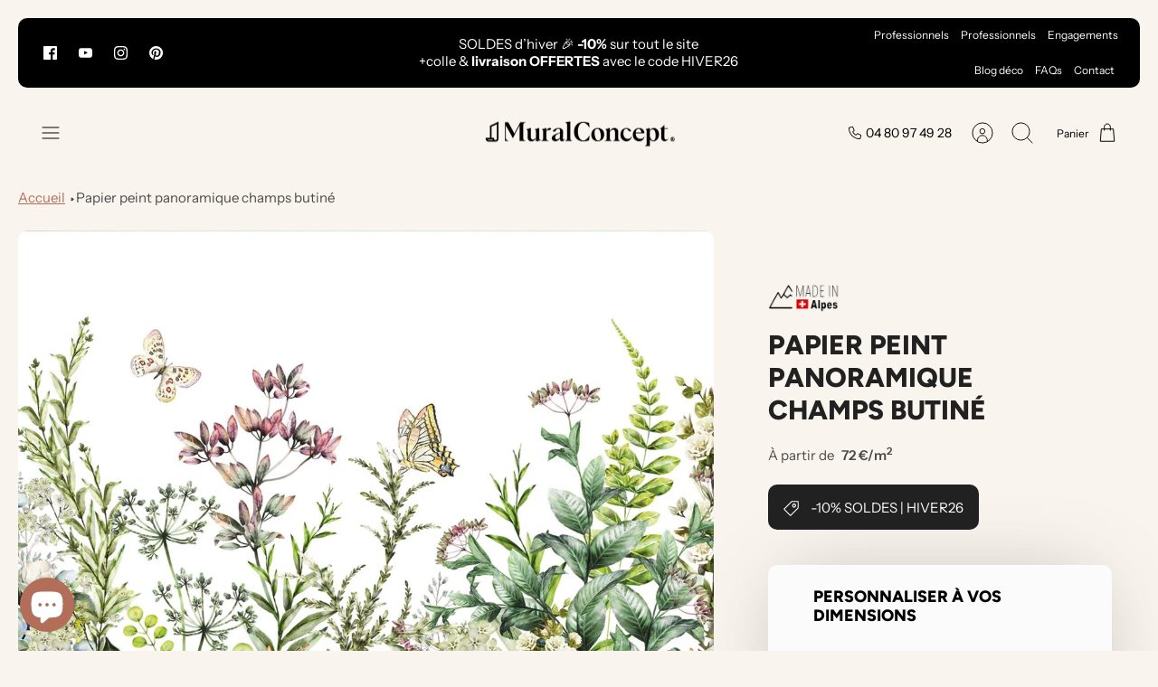

--- FILE ---
content_type: text/html; charset=utf-8
request_url: https://muralconcept.fr/products/papier-peint-panoramique-champs-butine
body_size: 73435
content:















<!DOCTYPE html><html lang="fr" dir="ltr">
<head>
  <meta name="google-site-verification" content="pZtDaav3PMgN595e78TO9QuLlUFG3sj9VdUMoq3zmr4" />
  
<!--   product.customization -->



<link rel="preload" as="image" href="//muralconcept.fr/cdn/shop/products/muralconcept-papier-peint-papier-peint-panoramique-champs-butine-36846830780669_74b4f793-cc38-4be2-bcbd-ded54becb19a-975587_1200x.jpg?v=1672745199">




<link rel="preconnect" href="//fonts.shopifycdn.com/" crossorigin>
<link rel="preconnect" href="//cdn.shopify.com/" crossorigin>
<link rel="preconnect" href="//v.shopify.com/" crossorigin>
<link rel="dns-prefetch" href="//muralconcept.fr" crossorigin>
<link rel="dns-prefetch" href="//muralconcept.myshopify.com" crossorigin>
<link rel="dns-prefetch" href="//cdn.shopify.com" crossorigin>
<link rel="dns-prefetch" href="//v.shopify.com" crossorigin>
<link rel="dns-prefetch" href="//fonts.shopifycdn.com" crossorigin>

<script>
  YETT_BLACKLIST = [/chimpstatic/,/loox/,/trustpilot/]
  !function(t,e){"object"==typeof exports&&"undefined"!=typeof module?e(exports):"function"==typeof define&&define.amd?define(["exports"],e):e(t.yett={})}(this,function(t){"use strict";var e={blacklist:window.YETT_BLACKLIST,whitelist:window.YETT_WHITELIST},r={blacklisted:[]},n=function(t,r){return t&&(!r||"javascript/blocked"!==r)&&(!e.blacklist||e.blacklist.some(function(e){return e.test(t)}))&&(!e.whitelist||e.whitelist.every(function(e){return!e.test(t)}))},i=function(t){var r=t.getAttribute("src");return e.blacklist&&e.blacklist.every(function(t){return!t.test(r)})||e.whitelist&&e.whitelist.some(function(t){return t.test(r)})},c=new MutationObserver(function(t){t.forEach(function(t){for(var e=t.addedNodes,i=function(t){var i=e[t];if(1===i.nodeType&&"SCRIPT"===i.tagName){var c=i.src,o=i.type;if(n(c,o)){r.blacklisted.push(i.cloneNode()),i.type="javascript/blocked";i.addEventListener("beforescriptexecute",function t(e){"javascript/blocked"===i.getAttribute("type")&&e.preventDefault(),i.removeEventListener("beforescriptexecute",t)}),i.parentElement.removeChild(i)}}},c=0;c<e.length;c++)i(c)})});c.observe(document.documentElement,{childList:!0,subtree:!0});var o=document.createElement;document.createElement=function(){for(var t=arguments.length,e=Array(t),r=0;r<t;r++)e[r]=arguments[r];if("script"!==e[0].toLowerCase())return o.bind(document).apply(void 0,e);var i=o.bind(document).apply(void 0,e),c=i.setAttribute.bind(i);return Object.defineProperties(i,{src:{get:function(){return i.getAttribute("src")},set:function(t){return n(t,i.type)&&c("type","javascript/blocked"),c("src",t),!0}},type:{set:function(t){var e=n(i.src,i.type)?"javascript/blocked":t;return c("type",e),!0}}}),i.setAttribute=function(t,e){"type"===t||"src"===t?i[t]=e:HTMLScriptElement.prototype.setAttribute.call(i,t,e)},i};var l=function(t){if(Array.isArray(t)){for(var e=0,r=Array(t.length);e<t.length;e++)r[e]=t[e];return r}return Array.from(t)},a=new RegExp("[|\\{}()[\\]^$+*?.]","g");t.unblock=function(){for(var t=arguments.length,n=Array(t),o=0;o<t;o++)n[o]=arguments[o];n.length<1?(e.blacklist=[],e.whitelist=[]):(e.blacklist&&(e.blacklist=e.blacklist.filter(function(t){return n.every(function(e){return!t.test(e)})})),e.whitelist&&(e.whitelist=[].concat(l(e.whitelist),l(n.map(function(t){var r=".*"+t.replace(a,"\\$&")+".*";return e.whitelist.find(function(t){return t.toString()===r.toString()})?null:new RegExp(r)}).filter(Boolean)))));for(var s=document.querySelectorAll('script[type="javascript/blocked"]'),u=0;u<s.length;u++){var p=s[u];i(p)&&(p.type="application/javascript",r.blacklisted.push(p),p.parentElement.removeChild(p))}var d=0;[].concat(l(r.blacklisted)).forEach(function(t,e){if(i(t)){var n=document.createElement("script");n.setAttribute("src",t.src),n.setAttribute("type","application/javascript"),document.head.appendChild(n),r.blacklisted.splice(e-d,1),d++}}),e.blacklist&&e.blacklist.length<1&&c.disconnect()},Object.defineProperty(t,"__esModule",{value:!0})});
</script>
 

<!-- Start of Booster Apps Seo-0.1-->
<title>Papier peint panoramique champs butiné - Muralconcept</title><meta name="google-site-verification" content="2YUw9uwUXlgWtTlm2bhBVV-8J3VNxJjTU16_FVeb5l8" />
<meta name="description" content="Papier peint panoramique champs butiné | Partagez un moment de douceur et respirez l&#39;air frais du champs aux papillons à travers notre papier peint panoramique champs butiné qui vous transportera dans la vie de la nature, entouré de plantes et où ..." /><script type="application/ld+json">
  {
    "@context": "https://schema.org",
    "@type": "WebSite",
    "name": "Muralconcept",
    "url": "https://muralconcept.fr",
    "potentialAction": {
      "@type": "SearchAction",
      "query-input": "required name=query",
      "target": "https://muralconcept.fr/search?q={query}"
    }
  }
</script><script type="application/ld+json">
  {
    "@context": "https://schema.org",
    "@type": "Product",
    "name": "Papier peint panoramique champs butiné",
    "brand": {"@type": "Brand","name": "Adawall"},
    "sku": "MC-CHBUT",
    "mpn": "",
    "description": "Partagez un moment de douceur et respirez l'air frais du champs aux papillons à travers notre papier peint panoramique champs butiné qui vous transportera dans la vie de la nature, entouré de plantes et où le nectar des fleurs est délicatement récolté.\nCette fresque murale aux détails parfaits, vous offre un décor mural qui impressionnera vos invités. \nCréer facilement un intérieur unique avec notre papier peint panoramique à vos mesures. Un décor mural d'exception, des couleurs éclatantes.\n\n\n\n\n\n\n\n\n\n\n\n\n\n\n\n\n\n\n\n\n\n\n",
    "url": "https://muralconcept.fr/products/papier-peint-panoramique-champs-butine","image": "https://muralconcept.fr/cdn/shop/products/muralconcept-papier-peint-papier-peint-panoramique-champs-butine-36846830780669_74b4f793-cc38-4be2-bcbd-ded54becb19a-975587_2048x.jpg?v=1672745199","itemCondition": "https://schema.org/NewCondition",
    "offers": [{
          "@type": "Offer","price": "72.00","priceCurrency": "EUR",
          "itemCondition": "https://schema.org/NewCondition",
          "url": "https://muralconcept.fr/products/papier-peint-panoramique-champs-butine?variant=40330686660802",
          "sku": "MC-CHBUT",
          "mpn": "",
          "availability" : "https://schema.org/InStock",
          "priceValidUntil": "2026-02-24","gtin14": ""}],"aggregateRating": {
"@type": "AggregateRating",
"reviewCount": 1,
"ratingValue": 4.0
}}
</script>
<!-- end of Booster Apps SEO -->
 
   <!-- Google Tag Manager -->
<script>(function(w,d,s,l,i){w[l]=w[l]||[];w[l].push({'gtm.start':
new Date().getTime(),event:'gtm.js'});var f=d.getElementsByTagName(s)[0],
j=d.createElement(s),dl=l!='dataLayer'?'&l='+l:'';j.async=true;j.src=
'https://www.googletagmanager.com/gtm.js?id='+i+dl;f.parentNode.insertBefore(j,f);
})(window,document,'script','dataLayer','GTM-KGC9KP3');</script>
<!-- End Google Tag Manager -->

<!-- TrustBox script -->
<script type="text/javascript" src="//widget.trustpilot.com/bootstrap/v5/tp.widget.bootstrap.min.js" async></script>
<!-- End TrustBox script -->

  <meta name="facebook-domain-verification" content="tl3cw5frwec929frwneohzzoh1f5wk" />
  <!-- Global site tag (gtag.js) - Google Ads: 1006575673 -->
<script async src="https://www.googletagmanager.com/gtag/js?id=AW-1006575673"></script>
<script defer>
  window.dataLayer = window.dataLayer || [];
  function gtag(){dataLayer.push(arguments);}
  gtag('js', new Date());

  gtag('config', 'AW-1006575673');
</script>

<script type='text/javascript'>
window.__lo_site_id = 244878;

	(function() {
		var wa = document.createElement('script'); wa.type = 'text/javascript'; wa.async = true;
		wa.src = 'https://d10lpsik1i8c69.cloudfront.net/w.js';
		var s = document.getElementsByTagName('script')[0]; s.parentNode.insertBefore(wa, s);
	  })();
	</script>
  
  <!-- Pinterest Tag -->
<script defer>
!function(e){if(!window.pintrk){window.pintrk = function () {
window.pintrk.queue.push(Array.prototype.slice.call(arguments))};var
  n=window.pintrk;n.queue=[],n.version="3.0";var
  t=document.createElement("script");t.async=!0,t.src=e;var
  r=document.getElementsByTagName("script")[0];
  r.parentNode.insertBefore(t,r)}}("https://s.pinimg.com/ct/core.js");
pintrk('load', '2614363657787', {em: '<user_email_address>'});
pintrk('page');
</script>
<noscript>
<img height="1" width="1" style="display:none;" alt=""
  src="https://ct.pinterest.com/v3/?event=init&tid=2614363657787&pd[em]=<hashed_email_address>&noscript=1" />
</noscript>
<!-- end Pinterest Tag -->

   <!-- Google --> 
<meta name="google-site-verification" content="2YUw9uwUXlgWtTlm2bhBVV-8J3VNxJjTU16_FVeb5l8" />

 <!-- fONTAWESOME -->
<script src="https://kit.fontawesome.com/ba8889a2f0.js" crossorigin="anonymous" async="async"></script>

   <!-- fONT CUSTOM -->
  <link rel="stylesheet" href="//muralconcept.fr/cdn/shop/t/72/assets/custom-fonts.css?v=51170">
  
  <!-- Theme 2.0.0 -->

  

  <link rel="preload" href="//muralconcept.fr/cdn/shop/t/72/assets/styles.css?v=66372480929876777861763985421" as="style">
  <meta charset="utf-8" />
<meta name="viewport" content="width=device-width,initial-scale=1.0" />
<meta http-equiv="X-UA-Compatible" content="IE=edge">

<link rel="preconnect" href="https://cdn.shopify.com" crossorigin>
<link rel="preconnect" href="https://fonts.shopify.com" crossorigin>
<link rel="preconnect" href="https://monorail-edge.shopifysvc.com"><link rel="preload" as="font" href="//muralconcept.fr/cdn/fonts/instrument_sans/instrumentsans_n4.db86542ae5e1596dbdb28c279ae6c2086c4c5bfa.woff2" type="font/woff2" crossorigin><link rel="preload" as="font" href="//muralconcept.fr/cdn/fonts/instrument_sans/instrumentsans_n7.e4ad9032e203f9a0977786c356573ced65a7419a.woff2" type="font/woff2" crossorigin><link rel="preload" as="font" href="//muralconcept.fr/cdn/fonts/instrument_sans/instrumentsans_i4.028d3c3cd8d085648c808ceb20cd2fd1eb3560e5.woff2" type="font/woff2" crossorigin><link rel="preload" as="font" href="//muralconcept.fr/cdn/fonts/instrument_sans/instrumentsans_i7.d6063bb5d8f9cbf96eace9e8801697c54f363c6a.woff2" type="font/woff2" crossorigin><link rel="preload" as="font" href="//muralconcept.fr/cdn/fonts/figtree/figtree_n3.e4cc0323f8b9feb279bf6ced9d868d88ce80289f.woff2" type="font/woff2" crossorigin><link rel="preload" as="font" href="//muralconcept.fr/cdn/fonts/figtree/figtree_n8.9ff6d071825a72d8671959a058f3e57a9f1ff61f.woff2" type="font/woff2" crossorigin><link rel="preload" as="font" href="//muralconcept.fr/cdn/fonts/cabin/cabin_n4.cefc6494a78f87584a6f312fea532919154f66fe.woff2" type="font/woff2" crossorigin><link rel="preload" href="//muralconcept.fr/cdn/shop/t/72/assets/vendor.min.js?v=171821347312696842561707748668" as="script">
<link rel="preload" href="//muralconcept.fr/cdn/shop/t/72/assets/theme.js?v=141378705591272744861742389258" as="script"><link rel="canonical" href="https://muralconcept.fr/products/papier-peint-panoramique-champs-butine" /><link rel="icon" href="//muralconcept.fr/cdn/shop/files/MuralConcept-logo15.png?crop=center&height=48&v=1669368573&width=48" type="image/png">
<link rel="preload" as="font" href="//muralconcept.fr/cdn/fonts/instrument_sans/instrumentsans_n6.27dc66245013a6f7f317d383a3cc9a0c347fb42d.woff2" type="font/woff2" crossorigin><style>
    @font-face {
  font-family: "Instrument Sans";
  font-weight: 400;
  font-style: normal;
  font-display: fallback;
  src: url("//muralconcept.fr/cdn/fonts/instrument_sans/instrumentsans_n4.db86542ae5e1596dbdb28c279ae6c2086c4c5bfa.woff2") format("woff2"),
       url("//muralconcept.fr/cdn/fonts/instrument_sans/instrumentsans_n4.510f1b081e58d08c30978f465518799851ef6d8b.woff") format("woff");
}

    @font-face {
  font-family: "Instrument Sans";
  font-weight: 700;
  font-style: normal;
  font-display: fallback;
  src: url("//muralconcept.fr/cdn/fonts/instrument_sans/instrumentsans_n7.e4ad9032e203f9a0977786c356573ced65a7419a.woff2") format("woff2"),
       url("//muralconcept.fr/cdn/fonts/instrument_sans/instrumentsans_n7.b9e40f166fb7639074ba34738101a9d2990bb41a.woff") format("woff");
}

    @font-face {
  font-family: "Instrument Sans";
  font-weight: 600;
  font-style: normal;
  font-display: fallback;
  src: url("//muralconcept.fr/cdn/fonts/instrument_sans/instrumentsans_n6.27dc66245013a6f7f317d383a3cc9a0c347fb42d.woff2") format("woff2"),
       url("//muralconcept.fr/cdn/fonts/instrument_sans/instrumentsans_n6.1a71efbeeb140ec495af80aad612ad55e19e6d0e.woff") format("woff");
}

    @font-face {
  font-family: "Instrument Sans";
  font-weight: 500;
  font-style: normal;
  font-display: fallback;
  src: url("//muralconcept.fr/cdn/fonts/instrument_sans/instrumentsans_n5.1ce463e1cc056566f977610764d93d4704464858.woff2") format("woff2"),
       url("//muralconcept.fr/cdn/fonts/instrument_sans/instrumentsans_n5.9079eb7bba230c9d8d8d3a7d101aa9d9f40b6d14.woff") format("woff");
}

    @font-face {
  font-family: "Instrument Sans";
  font-weight: 400;
  font-style: italic;
  font-display: fallback;
  src: url("//muralconcept.fr/cdn/fonts/instrument_sans/instrumentsans_i4.028d3c3cd8d085648c808ceb20cd2fd1eb3560e5.woff2") format("woff2"),
       url("//muralconcept.fr/cdn/fonts/instrument_sans/instrumentsans_i4.7e90d82df8dee29a99237cd19cc529d2206706a2.woff") format("woff");
}

    @font-face {
  font-family: "Instrument Sans";
  font-weight: 700;
  font-style: italic;
  font-display: fallback;
  src: url("//muralconcept.fr/cdn/fonts/instrument_sans/instrumentsans_i7.d6063bb5d8f9cbf96eace9e8801697c54f363c6a.woff2") format("woff2"),
       url("//muralconcept.fr/cdn/fonts/instrument_sans/instrumentsans_i7.ce33afe63f8198a3ac4261b826b560103542cd36.woff") format("woff");
}

    @font-face {
  font-family: Figtree;
  font-weight: 800;
  font-style: normal;
  font-display: fallback;
  src: url("//muralconcept.fr/cdn/fonts/figtree/figtree_n8.9ff6d071825a72d8671959a058f3e57a9f1ff61f.woff2") format("woff2"),
       url("//muralconcept.fr/cdn/fonts/figtree/figtree_n8.717cfbca15cfe9904984ba933599ab134f457561.woff") format("woff");
}

    @font-face {
  font-family: Cabin;
  font-weight: 400;
  font-style: normal;
  font-display: fallback;
  src: url("//muralconcept.fr/cdn/fonts/cabin/cabin_n4.cefc6494a78f87584a6f312fea532919154f66fe.woff2") format("woff2"),
       url("//muralconcept.fr/cdn/fonts/cabin/cabin_n4.8c16611b00f59d27f4b27ce4328dfe514ce77517.woff") format("woff");
}

    @font-face {
  font-family: Figtree;
  font-weight: 300;
  font-style: normal;
  font-display: fallback;
  src: url("//muralconcept.fr/cdn/fonts/figtree/figtree_n3.e4cc0323f8b9feb279bf6ced9d868d88ce80289f.woff2") format("woff2"),
       url("//muralconcept.fr/cdn/fonts/figtree/figtree_n3.db79ac3fb83d054d99bd79fccf8e8782b5cf449e.woff") format("woff");
}

    @font-face {
  font-family: Figtree;
  font-weight: 600;
  font-style: normal;
  font-display: fallback;
  src: url("//muralconcept.fr/cdn/fonts/figtree/figtree_n6.9d1ea52bb49a0a86cfd1b0383d00f83d3fcc14de.woff2") format("woff2"),
       url("//muralconcept.fr/cdn/fonts/figtree/figtree_n6.f0fcdea525a0e47b2ae4ab645832a8e8a96d31d3.woff") format("woff");
}

    @font-face {
  font-family: Figtree;
  font-weight: 900;
  font-style: normal;
  font-display: fallback;
  src: url("//muralconcept.fr/cdn/fonts/figtree/figtree_n9.c9185a1dab0680c9bce2d373c6fc665d10b5e421.woff2") format("woff2"),
       url("//muralconcept.fr/cdn/fonts/figtree/figtree_n9.60f18207a47942453faf8770b2e7e8f4757b2493.woff") format("woff");
}

  </style>

  <meta property="og:site_name" content="Muralconcept">
<meta property="og:url" content="https://muralconcept.fr/products/papier-peint-panoramique-champs-butine">
<meta property="og:title" content="Papier peint panoramique champs butiné">
<meta property="og:type" content="product">
<meta property="og:description" content="Partagez un moment de douceur et respirez l&#39;air frais du champs aux papillons à travers notre papier peint panoramique champs butiné qui vous transportera dans la vie de la nature, entouré de plantes et où le nectar des fleurs est délicatement récolté."><meta property="og:image" content="http://muralconcept.fr/cdn/shop/products/muralconcept-papier-peint-papier-peint-panoramique-champs-butine-36846830780669_74b4f793-cc38-4be2-bcbd-ded54becb19a-975587_1200x1200.jpg?v=1672745199">
  <meta property="og:image:secure_url" content="https://muralconcept.fr/cdn/shop/products/muralconcept-papier-peint-papier-peint-panoramique-champs-butine-36846830780669_74b4f793-cc38-4be2-bcbd-ded54becb19a-975587_1200x1200.jpg?v=1672745199">
  <meta property="og:image:width" content="2048">
  <meta property="og:image:height" content="2048"><meta property="og:price:amount" content="72,00">
  <meta property="og:price:currency" content="EUR"><meta name="twitter:card" content="summary_large_image">
<meta name="twitter:title" content="Papier peint panoramique champs butiné">
<meta name="twitter:description" content="Partagez un moment de douceur et respirez l&#39;air frais du champs aux papillons à travers notre papier peint panoramique champs butiné qui vous transportera dans la vie de la nature, entouré de plantes et où le nectar des fleurs est délicatement récolté.">


  <link href="//muralconcept.fr/cdn/shop/t/72/assets/styles.css?v=66372480929876777861763985421" rel="stylesheet" type="text/css" media="all" />
<script>
    window.theme = window.theme || {};
    theme.money_format_with_product_code_preference = "{{amount_with_comma_separator}} €";
    theme.money_format = "{{amount_with_comma_separator}} €";
    theme.strings = {
      previous: "Précédente",
      next: "Suivante",
      addressError: "Vous ne trouvez pas cette adresse",
      addressNoResults: "Aucun résultat pour cette adresse",
      addressQueryLimit: "Vous avez dépassé la limite de Google utilisation de l'API. Envisager la mise à niveau à un \u003ca href=\"https:\/\/developers.google.com\/maps\/premium\/usage-limits\"\u003erégime spécial\u003c\/a\u003e.",
      authError: "Il y avait un problème authentifier votre compte Google Maps.",
      icon_labels_left: "La gauche",
      icon_labels_right: "Droite",
      icon_labels_down: "Vers le bas",
      icon_labels_close: "Fermer",
      icon_labels_plus: "Plus",
      imageSlider: "Des photos",
      cart_terms_confirmation: "Vous devez accepter les termes et conditions avant de continuer.",
      cart_general_quantity_too_high: "Vous ne pouvez en avoir que [QUANTITY] dans votre panier",
      products_listing_from: "À partir de",
      products_product_add_to_cart: "Ajouter au panier",
      products_variant_no_stock: "Épuisé",
      products_variant_non_existent: "Non disponible",
      products_product_pick_a: "Choisissez un",
      general_navigation_menu_toggle_aria_label: "Basculer le menu",
      general_accessibility_labels_close: "Fermer",
      products_product_added_to_cart: "Ajoutée",
      general_quick_search_pages: "Pages",
      general_quick_search_no_results: "Désolé, nous n\u0026#39;avons trouvé aucun résultat"
    };
    theme.routes = {
      search_url: '/search',
      cart_url: '/cart',
      cart_add_url: '/cart/add.js',
      cart_change_url: '/cart/change.js',
      cart_update_url: '/cart/update.js',
      predictive_search_url: '/search/suggest'
    };
    theme.settings = {
      cart_type: "drawer",
      quickbuy_style: "off",
      quickbuy_visibility: "always",
      avoid_orphans: true,
      qb_enable_sticky_cols: true
    };
    document.documentElement.classList.add('js');

    theme.enqueueStyleUpdateQueue = [];
    theme.enqueueStyleUpdateTimeoutId = null;
    theme.enqueueStyleUpdate = (cb) => {
      clearTimeout(theme.enqueueStyleUpdateTimeoutId);
      theme.enqueueStyleUpdateQueue.push(cb);
      theme.enqueueStyleUpdateTimeoutId = setTimeout(() => {
        while (theme.enqueueStyleUpdateQueue.length > 0) {
          theme.enqueueStyleUpdateQueue.pop()();
        }
      }, 0);
    }
  </script>


  <script src="//muralconcept.fr/cdn/shop/t/72/assets/vendor.min.js?v=171821347312696842561707748668" defer></script>
  <script src="//muralconcept.fr/cdn/shop/t/72/assets/theme.js?v=141378705591272744861742389258" defer></script>
  <script src="//muralconcept.fr/cdn/shop/t/72/assets/custom.js?v=147888162217601922491748295110" defer></script>
  <script type="text/javascript" src="https://ajax.googleapis.com/ajax/libs/jquery/3.3.1/jquery.min.js"></script>
  <script src="//muralconcept.fr/cdn/shop/t/72/assets/alpine.min.js?v=95530210460088110851748295109" defer></script><script>window.performance && window.performance.mark && window.performance.mark('shopify.content_for_header.start');</script><meta name="google-site-verification" content="-zmT58ZrQw7cbJjq98uQh6X5zNq264TjizO-bWK0Ito">
<meta name="google-site-verification" content="2YUw9uwUXlgWtTlm2bhBVV-8J3VNxJjTU16_FVeb5l8">
<meta name="google-site-verification" content="2zQo7tekjcfXqEmSy628iz3-VHS2pPG0oOuiQFdfAEo">
<meta name="google-site-verification" content="r3bFqI2J7e4HH00dr6nCdBOt3gFsXSvftUr1QXuw4v8">
<meta name="facebook-domain-verification" content="vesbsfghmpf7jwihits5eyppw5bprn">
<meta id="shopify-digital-wallet" name="shopify-digital-wallet" content="/27597799466/digital_wallets/dialog">
<meta name="shopify-checkout-api-token" content="af9ecea6d3c203e404c2ca6a84374dcc">
<meta id="in-context-paypal-metadata" data-shop-id="27597799466" data-venmo-supported="false" data-environment="production" data-locale="fr_FR" data-paypal-v4="true" data-currency="EUR">
<link rel="alternate" hreflang="x-default" href="https://muralconcept.fr/products/papier-peint-panoramique-champs-butine">
<link rel="alternate" hreflang="fr" href="https://muralconcept.fr/products/papier-peint-panoramique-champs-butine">
<link rel="alternate" hreflang="en-US" href="https://muralconcept.us/products/panoramic-foraged-fields-wallpaper">
<link rel="alternate" hreflang="fr-CH" href="https://muralconcept.ch/products/papier-peint-panoramique-champs-butine">
<link rel="alternate" hreflang="de-CH" href="https://muralconcept.ch/de/products/fototapete-panorama-felder-bearbeitet">
<link rel="alternate" hreflang="it-CH" href="https://muralconcept.ch/it/products/carta-da-parati-panoramica-dei-campi-coltivati">
<link rel="alternate" hreflang="en-GB" href="https://muralconcept.uk/products/panoramic-foraged-fields-wallpaper">
<link rel="alternate" hreflang="en-AT" href="https://muralconcept.com/products/panoramic-foraged-fields-wallpaper">
<link rel="alternate" hreflang="en-AU" href="https://muralconcept.com/products/panoramic-foraged-fields-wallpaper">
<link rel="alternate" hreflang="en-CZ" href="https://muralconcept.com/products/panoramic-foraged-fields-wallpaper">
<link rel="alternate" hreflang="en-DK" href="https://muralconcept.com/products/panoramic-foraged-fields-wallpaper">
<link rel="alternate" hreflang="en-FI" href="https://muralconcept.com/products/panoramic-foraged-fields-wallpaper">
<link rel="alternate" hreflang="en-IE" href="https://muralconcept.com/products/panoramic-foraged-fields-wallpaper">
<link rel="alternate" hreflang="en-IS" href="https://muralconcept.com/products/panoramic-foraged-fields-wallpaper">
<link rel="alternate" hreflang="en-NL" href="https://muralconcept.com/products/panoramic-foraged-fields-wallpaper">
<link rel="alternate" hreflang="en-NO" href="https://muralconcept.com/products/panoramic-foraged-fields-wallpaper">
<link rel="alternate" hreflang="en-PL" href="https://muralconcept.com/products/panoramic-foraged-fields-wallpaper">
<link rel="alternate" hreflang="en-SE" href="https://muralconcept.com/products/panoramic-foraged-fields-wallpaper">
<link rel="alternate" hreflang="en-SI" href="https://muralconcept.com/products/panoramic-foraged-fields-wallpaper">
<link rel="alternate" hreflang="en-LU" href="https://muralconcept.com/products/panoramic-foraged-fields-wallpaper">
<link rel="alternate" hreflang="en-PT" href="https://muralconcept.com/products/panoramic-foraged-fields-wallpaper">
<link rel="alternate" hreflang="de-DE" href="https://muralconcept.de/products/fototapete-panorama-felder-bearbeitet">
<link rel="alternate" hreflang="it-IT" href="https://muralconcept.it/products/carta-da-parati-panoramica-dei-campi-coltivati">
<link rel="alternate" hreflang="es-ES" href="https://muralconcept.es/products/papel-pintado-campos-a-tope-panoramicos">
<link rel="alternate" hreflang="fr-BE" href="https://muralconcept.be/products/papier-peint-panoramique-champs-butine">
<link rel="alternate" hreflang="en-CA" href="https://muralconcept.ca/products/panoramic-foraged-fields-wallpaper">
<link rel="alternate" hreflang="fr-CA" href="https://muralconcept.ca/fr/products/papier-peint-panoramique-champs-butine">
<link rel="alternate" type="application/json+oembed" href="https://muralconcept.fr/products/papier-peint-panoramique-champs-butine.oembed">
<script async="async" src="/checkouts/internal/preloads.js?locale=fr-FR"></script>
<link rel="preconnect" href="https://shop.app" crossorigin="anonymous">
<script async="async" src="https://shop.app/checkouts/internal/preloads.js?locale=fr-FR&shop_id=27597799466" crossorigin="anonymous"></script>
<script id="apple-pay-shop-capabilities" type="application/json">{"shopId":27597799466,"countryCode":"FR","currencyCode":"EUR","merchantCapabilities":["supports3DS"],"merchantId":"gid:\/\/shopify\/Shop\/27597799466","merchantName":"Muralconcept","requiredBillingContactFields":["postalAddress","email","phone"],"requiredShippingContactFields":["postalAddress","email","phone"],"shippingType":"shipping","supportedNetworks":["visa","masterCard","amex","maestro"],"total":{"type":"pending","label":"Muralconcept","amount":"1.00"},"shopifyPaymentsEnabled":true,"supportsSubscriptions":true}</script>
<script id="shopify-features" type="application/json">{"accessToken":"af9ecea6d3c203e404c2ca6a84374dcc","betas":["rich-media-storefront-analytics"],"domain":"muralconcept.fr","predictiveSearch":true,"shopId":27597799466,"locale":"fr"}</script>
<script>var Shopify = Shopify || {};
Shopify.shop = "muralconcept.myshopify.com";
Shopify.locale = "fr";
Shopify.currency = {"active":"EUR","rate":"1.0"};
Shopify.country = "FR";
Shopify.theme = {"name":"MuralConcept - Prod - v1.2","id":158856577347,"schema_name":"Mode","schema_version":"2.0.0","theme_store_id":null,"role":"main"};
Shopify.theme.handle = "null";
Shopify.theme.style = {"id":null,"handle":null};
Shopify.cdnHost = "muralconcept.fr/cdn";
Shopify.routes = Shopify.routes || {};
Shopify.routes.root = "/";</script>
<script type="module">!function(o){(o.Shopify=o.Shopify||{}).modules=!0}(window);</script>
<script>!function(o){function n(){var o=[];function n(){o.push(Array.prototype.slice.apply(arguments))}return n.q=o,n}var t=o.Shopify=o.Shopify||{};t.loadFeatures=n(),t.autoloadFeatures=n()}(window);</script>
<script>
  window.ShopifyPay = window.ShopifyPay || {};
  window.ShopifyPay.apiHost = "shop.app\/pay";
  window.ShopifyPay.redirectState = null;
</script>
<script id="shop-js-analytics" type="application/json">{"pageType":"product"}</script>
<script defer="defer" async type="module" src="//muralconcept.fr/cdn/shopifycloud/shop-js/modules/v2/client.init-shop-cart-sync_BcDpqI9l.fr.esm.js"></script>
<script defer="defer" async type="module" src="//muralconcept.fr/cdn/shopifycloud/shop-js/modules/v2/chunk.common_a1Rf5Dlz.esm.js"></script>
<script defer="defer" async type="module" src="//muralconcept.fr/cdn/shopifycloud/shop-js/modules/v2/chunk.modal_Djra7sW9.esm.js"></script>
<script type="module">
  await import("//muralconcept.fr/cdn/shopifycloud/shop-js/modules/v2/client.init-shop-cart-sync_BcDpqI9l.fr.esm.js");
await import("//muralconcept.fr/cdn/shopifycloud/shop-js/modules/v2/chunk.common_a1Rf5Dlz.esm.js");
await import("//muralconcept.fr/cdn/shopifycloud/shop-js/modules/v2/chunk.modal_Djra7sW9.esm.js");

  window.Shopify.SignInWithShop?.initShopCartSync?.({"fedCMEnabled":true,"windoidEnabled":true});

</script>
<script>
  window.Shopify = window.Shopify || {};
  if (!window.Shopify.featureAssets) window.Shopify.featureAssets = {};
  window.Shopify.featureAssets['shop-js'] = {"shop-cart-sync":["modules/v2/client.shop-cart-sync_BLrx53Hf.fr.esm.js","modules/v2/chunk.common_a1Rf5Dlz.esm.js","modules/v2/chunk.modal_Djra7sW9.esm.js"],"init-fed-cm":["modules/v2/client.init-fed-cm_C8SUwJ8U.fr.esm.js","modules/v2/chunk.common_a1Rf5Dlz.esm.js","modules/v2/chunk.modal_Djra7sW9.esm.js"],"shop-cash-offers":["modules/v2/client.shop-cash-offers_BBp_MjBM.fr.esm.js","modules/v2/chunk.common_a1Rf5Dlz.esm.js","modules/v2/chunk.modal_Djra7sW9.esm.js"],"shop-login-button":["modules/v2/client.shop-login-button_Dw6kG_iO.fr.esm.js","modules/v2/chunk.common_a1Rf5Dlz.esm.js","modules/v2/chunk.modal_Djra7sW9.esm.js"],"pay-button":["modules/v2/client.pay-button_BJDaAh68.fr.esm.js","modules/v2/chunk.common_a1Rf5Dlz.esm.js","modules/v2/chunk.modal_Djra7sW9.esm.js"],"shop-button":["modules/v2/client.shop-button_DBWL94V3.fr.esm.js","modules/v2/chunk.common_a1Rf5Dlz.esm.js","modules/v2/chunk.modal_Djra7sW9.esm.js"],"avatar":["modules/v2/client.avatar_BTnouDA3.fr.esm.js"],"init-windoid":["modules/v2/client.init-windoid_77FSIiws.fr.esm.js","modules/v2/chunk.common_a1Rf5Dlz.esm.js","modules/v2/chunk.modal_Djra7sW9.esm.js"],"init-shop-for-new-customer-accounts":["modules/v2/client.init-shop-for-new-customer-accounts_QoC3RJm9.fr.esm.js","modules/v2/client.shop-login-button_Dw6kG_iO.fr.esm.js","modules/v2/chunk.common_a1Rf5Dlz.esm.js","modules/v2/chunk.modal_Djra7sW9.esm.js"],"init-shop-email-lookup-coordinator":["modules/v2/client.init-shop-email-lookup-coordinator_D4ioGzPw.fr.esm.js","modules/v2/chunk.common_a1Rf5Dlz.esm.js","modules/v2/chunk.modal_Djra7sW9.esm.js"],"init-shop-cart-sync":["modules/v2/client.init-shop-cart-sync_BcDpqI9l.fr.esm.js","modules/v2/chunk.common_a1Rf5Dlz.esm.js","modules/v2/chunk.modal_Djra7sW9.esm.js"],"shop-toast-manager":["modules/v2/client.shop-toast-manager_B-eIbpHW.fr.esm.js","modules/v2/chunk.common_a1Rf5Dlz.esm.js","modules/v2/chunk.modal_Djra7sW9.esm.js"],"init-customer-accounts":["modules/v2/client.init-customer-accounts_BcBSUbIK.fr.esm.js","modules/v2/client.shop-login-button_Dw6kG_iO.fr.esm.js","modules/v2/chunk.common_a1Rf5Dlz.esm.js","modules/v2/chunk.modal_Djra7sW9.esm.js"],"init-customer-accounts-sign-up":["modules/v2/client.init-customer-accounts-sign-up_DvG__VHD.fr.esm.js","modules/v2/client.shop-login-button_Dw6kG_iO.fr.esm.js","modules/v2/chunk.common_a1Rf5Dlz.esm.js","modules/v2/chunk.modal_Djra7sW9.esm.js"],"shop-follow-button":["modules/v2/client.shop-follow-button_Dnx6fDH9.fr.esm.js","modules/v2/chunk.common_a1Rf5Dlz.esm.js","modules/v2/chunk.modal_Djra7sW9.esm.js"],"checkout-modal":["modules/v2/client.checkout-modal_BDH3MUqJ.fr.esm.js","modules/v2/chunk.common_a1Rf5Dlz.esm.js","modules/v2/chunk.modal_Djra7sW9.esm.js"],"shop-login":["modules/v2/client.shop-login_CV9Paj8R.fr.esm.js","modules/v2/chunk.common_a1Rf5Dlz.esm.js","modules/v2/chunk.modal_Djra7sW9.esm.js"],"lead-capture":["modules/v2/client.lead-capture_DGQOTB4e.fr.esm.js","modules/v2/chunk.common_a1Rf5Dlz.esm.js","modules/v2/chunk.modal_Djra7sW9.esm.js"],"payment-terms":["modules/v2/client.payment-terms_BQYK7nq4.fr.esm.js","modules/v2/chunk.common_a1Rf5Dlz.esm.js","modules/v2/chunk.modal_Djra7sW9.esm.js"]};
</script>
<script>(function() {
  var isLoaded = false;
  function asyncLoad() {
    if (isLoaded) return;
    isLoaded = true;
    var urls = ["https:\/\/loox.io\/widget\/Vk-97q0xsd\/loox.1590160137966.js?shop=muralconcept.myshopify.com","https:\/\/na.shgcdn3.com\/collector.js?shop=muralconcept.myshopify.com","https:\/\/trust.conversionbear.com\/script?app=trust_badge\u0026shop=muralconcept.myshopify.com","https:\/\/image-optimizer.salessquad.co.uk\/scripts\/tiny_img_not_found_notifier_cda4231041a936de7fea1aee925e1170.js?shop=muralconcept.myshopify.com","https:\/\/chimpstatic.com\/mcjs-connected\/js\/users\/0ac89fbea2c8bead7e1cd4326\/1c70b11518c252dcb532614d7.js?shop=muralconcept.myshopify.com","https:\/\/ecommplugins-scripts.trustpilot.com\/v2.1\/js\/header.min.js?settings=eyJrZXkiOiJ2enlRT0xxS3NEOWNHVTIyIiwicyI6InNrdSJ9\u0026v=2.5\u0026shop=muralconcept.myshopify.com","https:\/\/ecommplugins-trustboxsettings.trustpilot.com\/muralconcept.myshopify.com.js?settings=1681560896944\u0026shop=muralconcept.myshopify.com","https:\/\/d1564fddzjmdj5.cloudfront.net\/initializercolissimo.js?app_name=happycolissimo\u0026cloud=d1564fddzjmdj5.cloudfront.net\u0026shop=muralconcept.myshopify.com"];
    for (var i = 0; i < urls.length; i++) {
      var s = document.createElement('script');
      s.type = 'text/javascript';
      s.async = true;
      s.src = urls[i];
      var x = document.getElementsByTagName('script')[0];
      x.parentNode.insertBefore(s, x);
    }
  };
  if(window.attachEvent) {
    window.attachEvent('onload', asyncLoad);
  } else {
    window.addEventListener('load', asyncLoad, false);
  }
})();</script>
<script id="__st">var __st={"a":27597799466,"offset":3600,"reqid":"3854d853-59ef-4032-9a3e-7e0afd18ac89-1769344790","pageurl":"muralconcept.fr\/products\/papier-peint-panoramique-champs-butine","u":"5ea376d21a58","p":"product","rtyp":"product","rid":6822274990274};</script>
<script>window.ShopifyPaypalV4VisibilityTracking = true;</script>
<script id="captcha-bootstrap">!function(){'use strict';const t='contact',e='account',n='new_comment',o=[[t,t],['blogs',n],['comments',n],[t,'customer']],c=[[e,'customer_login'],[e,'guest_login'],[e,'recover_customer_password'],[e,'create_customer']],r=t=>t.map((([t,e])=>`form[action*='/${t}']:not([data-nocaptcha='true']) input[name='form_type'][value='${e}']`)).join(','),a=t=>()=>t?[...document.querySelectorAll(t)].map((t=>t.form)):[];function s(){const t=[...o],e=r(t);return a(e)}const i='password',u='form_key',d=['recaptcha-v3-token','g-recaptcha-response','h-captcha-response',i],f=()=>{try{return window.sessionStorage}catch{return}},m='__shopify_v',_=t=>t.elements[u];function p(t,e,n=!1){try{const o=window.sessionStorage,c=JSON.parse(o.getItem(e)),{data:r}=function(t){const{data:e,action:n}=t;return t[m]||n?{data:e,action:n}:{data:t,action:n}}(c);for(const[e,n]of Object.entries(r))t.elements[e]&&(t.elements[e].value=n);n&&o.removeItem(e)}catch(o){console.error('form repopulation failed',{error:o})}}const l='form_type',E='cptcha';function T(t){t.dataset[E]=!0}const w=window,h=w.document,L='Shopify',v='ce_forms',y='captcha';let A=!1;((t,e)=>{const n=(g='f06e6c50-85a8-45c8-87d0-21a2b65856fe',I='https://cdn.shopify.com/shopifycloud/storefront-forms-hcaptcha/ce_storefront_forms_captcha_hcaptcha.v1.5.2.iife.js',D={infoText:'Protégé par hCaptcha',privacyText:'Confidentialité',termsText:'Conditions'},(t,e,n)=>{const o=w[L][v],c=o.bindForm;if(c)return c(t,g,e,D).then(n);var r;o.q.push([[t,g,e,D],n]),r=I,A||(h.body.append(Object.assign(h.createElement('script'),{id:'captcha-provider',async:!0,src:r})),A=!0)});var g,I,D;w[L]=w[L]||{},w[L][v]=w[L][v]||{},w[L][v].q=[],w[L][y]=w[L][y]||{},w[L][y].protect=function(t,e){n(t,void 0,e),T(t)},Object.freeze(w[L][y]),function(t,e,n,w,h,L){const[v,y,A,g]=function(t,e,n){const i=e?o:[],u=t?c:[],d=[...i,...u],f=r(d),m=r(i),_=r(d.filter((([t,e])=>n.includes(e))));return[a(f),a(m),a(_),s()]}(w,h,L),I=t=>{const e=t.target;return e instanceof HTMLFormElement?e:e&&e.form},D=t=>v().includes(t);t.addEventListener('submit',(t=>{const e=I(t);if(!e)return;const n=D(e)&&!e.dataset.hcaptchaBound&&!e.dataset.recaptchaBound,o=_(e),c=g().includes(e)&&(!o||!o.value);(n||c)&&t.preventDefault(),c&&!n&&(function(t){try{if(!f())return;!function(t){const e=f();if(!e)return;const n=_(t);if(!n)return;const o=n.value;o&&e.removeItem(o)}(t);const e=Array.from(Array(32),(()=>Math.random().toString(36)[2])).join('');!function(t,e){_(t)||t.append(Object.assign(document.createElement('input'),{type:'hidden',name:u})),t.elements[u].value=e}(t,e),function(t,e){const n=f();if(!n)return;const o=[...t.querySelectorAll(`input[type='${i}']`)].map((({name:t})=>t)),c=[...d,...o],r={};for(const[a,s]of new FormData(t).entries())c.includes(a)||(r[a]=s);n.setItem(e,JSON.stringify({[m]:1,action:t.action,data:r}))}(t,e)}catch(e){console.error('failed to persist form',e)}}(e),e.submit())}));const S=(t,e)=>{t&&!t.dataset[E]&&(n(t,e.some((e=>e===t))),T(t))};for(const o of['focusin','change'])t.addEventListener(o,(t=>{const e=I(t);D(e)&&S(e,y())}));const B=e.get('form_key'),M=e.get(l),P=B&&M;t.addEventListener('DOMContentLoaded',(()=>{const t=y();if(P)for(const e of t)e.elements[l].value===M&&p(e,B);[...new Set([...A(),...v().filter((t=>'true'===t.dataset.shopifyCaptcha))])].forEach((e=>S(e,t)))}))}(h,new URLSearchParams(w.location.search),n,t,e,['guest_login'])})(!1,!0)}();</script>
<script integrity="sha256-4kQ18oKyAcykRKYeNunJcIwy7WH5gtpwJnB7kiuLZ1E=" data-source-attribution="shopify.loadfeatures" defer="defer" src="//muralconcept.fr/cdn/shopifycloud/storefront/assets/storefront/load_feature-a0a9edcb.js" crossorigin="anonymous"></script>
<script crossorigin="anonymous" defer="defer" src="//muralconcept.fr/cdn/shopifycloud/storefront/assets/shopify_pay/storefront-65b4c6d7.js?v=20250812"></script>
<script data-source-attribution="shopify.dynamic_checkout.dynamic.init">var Shopify=Shopify||{};Shopify.PaymentButton=Shopify.PaymentButton||{isStorefrontPortableWallets:!0,init:function(){window.Shopify.PaymentButton.init=function(){};var t=document.createElement("script");t.src="https://muralconcept.fr/cdn/shopifycloud/portable-wallets/latest/portable-wallets.fr.js",t.type="module",document.head.appendChild(t)}};
</script>
<script data-source-attribution="shopify.dynamic_checkout.buyer_consent">
  function portableWalletsHideBuyerConsent(e){var t=document.getElementById("shopify-buyer-consent"),n=document.getElementById("shopify-subscription-policy-button");t&&n&&(t.classList.add("hidden"),t.setAttribute("aria-hidden","true"),n.removeEventListener("click",e))}function portableWalletsShowBuyerConsent(e){var t=document.getElementById("shopify-buyer-consent"),n=document.getElementById("shopify-subscription-policy-button");t&&n&&(t.classList.remove("hidden"),t.removeAttribute("aria-hidden"),n.addEventListener("click",e))}window.Shopify?.PaymentButton&&(window.Shopify.PaymentButton.hideBuyerConsent=portableWalletsHideBuyerConsent,window.Shopify.PaymentButton.showBuyerConsent=portableWalletsShowBuyerConsent);
</script>
<script data-source-attribution="shopify.dynamic_checkout.cart.bootstrap">document.addEventListener("DOMContentLoaded",(function(){function t(){return document.querySelector("shopify-accelerated-checkout-cart, shopify-accelerated-checkout")}if(t())Shopify.PaymentButton.init();else{new MutationObserver((function(e,n){t()&&(Shopify.PaymentButton.init(),n.disconnect())})).observe(document.body,{childList:!0,subtree:!0})}}));
</script>
<script id='scb4127' type='text/javascript' async='' src='https://muralconcept.fr/cdn/shopifycloud/privacy-banner/storefront-banner.js'></script><link id="shopify-accelerated-checkout-styles" rel="stylesheet" media="screen" href="https://muralconcept.fr/cdn/shopifycloud/portable-wallets/latest/accelerated-checkout-backwards-compat.css" crossorigin="anonymous">
<style id="shopify-accelerated-checkout-cart">
        #shopify-buyer-consent {
  margin-top: 1em;
  display: inline-block;
  width: 100%;
}

#shopify-buyer-consent.hidden {
  display: none;
}

#shopify-subscription-policy-button {
  background: none;
  border: none;
  padding: 0;
  text-decoration: underline;
  font-size: inherit;
  cursor: pointer;
}

#shopify-subscription-policy-button::before {
  box-shadow: none;
}

      </style>
<script id="sections-script" data-sections="product-recommendations" defer="defer" src="//muralconcept.fr/cdn/shop/t/72/compiled_assets/scripts.js?v=51170"></script>
<script>window.performance && window.performance.mark && window.performance.mark('shopify.content_for_header.end');</script>

<script type="text/javascript">
  
    window.SHG_CUSTOMER = null;
  
</script>








	<script>var loox_global_hash = '1769194341431';</script><script>var loox_floating_widget = {"active":true,"rtl":false,"default_text":"Avis","position":"right","button_text":"<small>Avis clients</small>","button_bg_color":"00B67A","button_text_color":"FFFFFF","display_on_home_page":true,"display_on_product_page":false,"display_on_cart_page":false,"display_on_other_pages":true,"hide_on_mobile":false,"border_radius":{"key":"extraRounded","value":"16px","label":"Extra Rounded"},"orientation":"default"};
</script><style>.loox-reviews-default { max-width: 1200px; margin: 0 auto; }.loox-rating .loox-icon { color:#23A46D; }
:root { --lxs-rating-icon-color: #23A46D; }</style>
<!--DOOFINDER-SHOPIFY-->  <!--/DOOFINDER-SHOPIFY-->
 

 

<script>
    
    
    
    
    var gsf_conversion_data = {page_type : 'product', event : 'view_item', data : {product_data : [{variant_id : 40330686660802, product_id : 6822274990274, name : "Papier peint panoramique champs butiné", price : "72.00", currency : "EUR", sku : "MC-CHBUT", brand : "Adawall", variant : "Default Title", category : "Papier peint", quantity : "0" }], total_price : "72.00", shop_currency : "EUR"}};
    
</script>
<script src="//muralconcept.fr/cdn/shop/t/72/assets/checkout-locale.js?v=4629277280759159061707748669" type="text/javascript"></script>
<!-- BEGIN app block: shopify://apps/langshop/blocks/sdk/84899e01-2b29-42af-99d6-46d16daa2111 --><!-- BEGIN app snippet: config --><script type="text/javascript">
    /** Workaround for backward compatibility with old versions of localized themes */
    if (window.LangShopConfig && window.LangShopConfig.themeDynamics && window.LangShopConfig.themeDynamics.length) {
        themeDynamics = window.LangShopConfig.themeDynamics;
    } else {
        themeDynamics = [];
    }

    window.LangShopConfig = {
    "currentLanguage": "fr",
    "currentCurrency": "eur",
    "currentCountry": "FR",
    "shopifyLocales": [{"code":"fr","name":"français","endonym_name":"français","rootUrl":"\/"}    ],
    "shopifyCountries": [{"code":"DE","name":"Allemagne", "currency":"EUR"},{"code":"AU","name":"Australie", "currency":"AUD"},{"code":"AT","name":"Autriche", "currency":"EUR"},{"code":"BE","name":"Belgique", "currency":"EUR"},{"code":"CA","name":"Canada", "currency":"CAD"},{"code":"DK","name":"Danemark", "currency":"DKK"},{"code":"ES","name":"Espagne", "currency":"EUR"},{"code":"US","name":"États-Unis", "currency":"USD"},{"code":"FI","name":"Finlande", "currency":"EUR"},{"code":"FR","name":"France", "currency":"EUR"},{"code":"IE","name":"Irlande", "currency":"EUR"},{"code":"IS","name":"Islande", "currency":"ISK"},{"code":"IT","name":"Italie", "currency":"EUR"},{"code":"LU","name":"Luxembourg", "currency":"EUR"},{"code":"NO","name":"Norvège", "currency":"EUR"},{"code":"NL","name":"Pays-Bas", "currency":"EUR"},{"code":"PL","name":"Pologne", "currency":"PLN"},{"code":"PT","name":"Portugal", "currency":"EUR"},{"code":"GB","name":"Royaume-Uni", "currency":"GBP"},{"code":"SI","name":"Slovénie", "currency":"EUR"},{"code":"SE","name":"Suède", "currency":"SEK"},{"code":"CH","name":"Suisse", "currency":"CHF"},{"code":"CZ","name":"Tchéquie", "currency":"CZK"}    ],
    "shopifyCurrencies": ["AUD","CAD","CHF","CZK","DKK","EUR","GBP","ISK","PLN","SEK","USD"],
    "originalLanguage": {"code":"fr","alias":null,"title":"French","icon":null,"published":true,"active":false},
    "targetLanguages": [{"code":"de","alias":null,"title":"Allemand","icon":null,"published":true,"active":true},{"code":"en","alias":null,"title":"English","icon":null,"published":true,"active":true},{"code":"es","alias":null,"title":"Espagnol","icon":null,"published":true,"active":true},{"code":"it","alias":null,"title":"Italien","icon":null,"published":true,"active":true}],
    "languagesSwitchers": {"languageCurrency":{"status":"admin-only","desktop":{"isActive":true,"generalCustomize":{"template":3,"displayed":"language","language":"name","languageFlag":true,"currency":"code","currencyFlag":false,"switcher":"floating","position":"bottom-right","verticalSliderValue":15,"verticalSliderDimension":"px","horizontalSliderValue":15,"horizontalSliderDimension":"px"},"advancedCustomize":{"switcherStyle":{"flagRounding":0,"flagRoundingDimension":"px","flagPosition":"left","backgroundColor":"#202223","padding":{"left":16,"top":14,"right":16,"bottom":14},"paddingDimension":"px","fontSize":18,"fontSizeDimension":"px","fontFamily":"inherit","fontColor":"#FFFFFF","borderWidth":0,"borderWidthDimension":"px","borderRadius":0,"borderRadiusDimension":"px","borderColor":"#FFFFFF"},"dropDownStyle":{"backgroundColor":"#202223","padding":{"left":16,"top":14,"right":16,"bottom":14},"paddingDimension":"px","fontSize":18,"fontSizeDimension":"px","fontFamily":"inherit","fontColor":"#FFFFFF","borderWidth":0,"borderWidthDimension":"px","borderRadius":0,"borderRadiusDimension":"px","borderColor":"#FFFFFF"},"arrow":{"size":6,"sizeDimension":"px","color":"#FFFFFF"}}},"mobile":{"isActive":true,"sameAsDesktop":false,"generalCustomize":{"template":0,"displayed":"language-currency","language":"name","languageFlag":true,"currency":"code","currencyFlag":true,"switcher":"relative","position":"bottom-right","verticalSliderValue":15,"verticalSliderDimension":"px","horizontalSliderValue":15,"horizontalSliderDimension":"px"},"advancedCustomize":{"switcherStyle":{"flagRounding":0,"flagRoundingDimension":"px","flagPosition":"left","backgroundColor":"#FFFFFF","padding":{"left":16,"top":14,"right":16,"bottom":14},"paddingDimension":"px","fontSize":18,"fontSizeDimension":"px","fontFamily":"inherit","fontColor":"#202223","borderWidth":0,"borderWidthDimension":"px","borderRadius":0,"borderRadiusDimension":"px","borderColor":"#FFFFFF"},"dropDownStyle":{"backgroundColor":"#FFFFFF","padding":{"left":16,"top":12,"right":16,"bottom":12},"paddingDimension":"px","fontSize":18,"fontSizeDimension":"px","fontFamily":"inherit","fontColor":"#202223","borderWidth":0,"borderWidthDimension":"px","borderRadius":0,"borderRadiusDimension":"px","borderColor":"#FFFFFF"},"arrow":{"size":6,"sizeDimension":"px","color":"#1D1D1D"}}}},"autoDetection":{"status":"admin-only","alertType":"popup","popupContainer":{"position":"center","backgroundColor":"#FFFFFF","width":700,"widthDimension":"px","padding":{"left":20,"top":20,"right":20,"bottom":20},"paddingDimension":"px","borderWidth":0,"borderWidthDimension":"px","borderRadius":8,"borderRadiusDimension":"px","borderColor":"#FFFFFF","fontSize":18,"fontSizeDimension":"px","fontFamily":"inherit","fontColor":"#202223"},"bannerContainer":{"position":"top","backgroundColor":"#FFFFFF","width":8,"widthDimension":"px","padding":{"left":20,"top":20,"right":20,"bottom":20},"paddingDimension":"px","borderWidth":0,"borderWidthDimension":"px","borderRadius":8,"borderRadiusDimension":"px","borderColor":"#FFFFFF","fontSize":18,"fontSizeDimension":"px","fontFamily":"inherit","fontColor":"#202223"},"selectorContainer":{"backgroundColor":"#FFFFFF","padding":{"left":8,"top":8,"right":8,"bottom":8},"paddingDimension":"px","borderWidth":0,"borderWidthDimension":"px","borderRadius":8,"borderRadiusDimension":"px","borderColor":"#FFFFFF","fontSize":18,"fontSizeDimension":"px","fontFamily":"inherit","fontColor":"#202223"},"button":{"backgroundColor":"#FFFFFF","padding":{"left":8,"top":8,"right":8,"bottom":8},"paddingDimension":"px","borderWidth":0,"borderWidthDimension":"px","borderRadius":8,"borderRadiusDimension":"px","borderColor":"#FFFFFF","fontSize":18,"fontSizeDimension":"px","fontFamily":"inherit","fontColor":"#202223"},"closeIcon":{"size":16,"sizeDimension":"px","color":"#1D1D1D"}}},
    "defaultCurrency": {"code":"eur","title":"Euro","icon":null,"rate":1.0102,"formatWithCurrency":"€{{amount}} EUR","formatWithoutCurrency":"€{{amount}}"},
    "targetCurrencies": [{"code":"usd","title":"US Dollar","icon":null,"rate":1,"formatWithCurrency":"${{amount}} USD","formatWithoutCurrency":"${{amount}}","id":"usd"},{"code":"chf","title":"Swiss Franc","icon":null,"rate":0.9843,"formatWithCurrency":" {{amount}} CHF","formatWithoutCurrency":"CHF {{amount}}","id":"chf"},{"code":"gbp","title":"Pound Sterling","icon":null,"rate":0.8686,"formatWithCurrency":"£{{amount}} GBP","formatWithoutCurrency":"£{{amount}}","id":"gbp"}],
    "currenciesSwitchers": [{"id":69600108,"title":null,"type":"dropdown","status":"admin-only","display":"all","position":"bottom-left","offset":"10px","shortTitles":false,"isolateStyles":true,"icons":"rounded","sprite":"flags","defaultStyles":true,"devices":{"mobile":{"visible":true,"minWidth":null,"maxWidth":{"value":480,"dimension":"px"}},"tablet":{"visible":true,"minWidth":{"value":481,"dimension":"px"},"maxWidth":{"value":1023,"dimension":"px"}},"desktop":{"visible":true,"minWidth":{"value":1024,"dimension":"px"},"maxWidth":null}},"styles":{"dropdown":{"activeContainer":{"padding":{"top":{"value":8,"dimension":"px"},"right":{"value":10,"dimension":"px"},"bottom":{"value":8,"dimension":"px"},"left":{"value":10,"dimension":"px"}},"background":"rgba(255,255,255,.95)","borderRadius":{"topLeft":{"value":0,"dimension":"px"},"topRight":{"value":0,"dimension":"px"},"bottomLeft":{"value":0,"dimension":"px"},"bottomRight":{"value":0,"dimension":"px"}},"borderTop":{"color":"rgba(224, 224, 224, 1)","style":"solid","width":{"value":1,"dimension":"px"}},"borderRight":{"color":"rgba(224, 224, 224, 1)","style":"solid","width":{"value":1,"dimension":"px"}},"borderBottom":{"color":"rgba(224, 224, 224, 1)","style":"solid","width":{"value":1,"dimension":"px"}},"borderLeft":{"color":"rgba(224, 224, 224, 1)","style":"solid","width":{"value":1,"dimension":"px"}}},"activeContainerHovered":null,"activeItem":{"fontSize":{"value":13,"dimension":"px"},"fontFamily":"Open Sans","color":"rgba(39, 46, 49, 1)"},"activeItemHovered":null,"activeItemIcon":{"offset":{"value":10,"dimension":"px"},"position":"left"},"dropdownContainer":{"animation":"sliding","background":"rgba(255,255,255,.95)","borderRadius":{"topLeft":{"value":0,"dimension":"px"},"topRight":{"value":0,"dimension":"px"},"bottomLeft":{"value":0,"dimension":"px"},"bottomRight":{"value":0,"dimension":"px"}},"borderTop":{"color":"rgba(224, 224, 224, 1)","style":"solid","width":{"value":1,"dimension":"px"}},"borderRight":{"color":"rgba(224, 224, 224, 1)","style":"solid","width":{"value":1,"dimension":"px"}},"borderBottom":{"color":"rgba(224, 224, 224, 1)","style":"solid","width":{"value":1,"dimension":"px"}},"borderLeft":{"color":"rgba(224, 224, 224, 1)","style":"solid","width":{"value":1,"dimension":"px"}},"padding":{"top":{"value":0,"dimension":"px"},"right":{"value":0,"dimension":"px"},"bottom":{"value":0,"dimension":"px"},"left":{"value":0,"dimension":"px"}}},"dropdownContainerHovered":null,"dropdownItem":{"padding":{"top":{"value":8,"dimension":"px"},"right":{"value":10,"dimension":"px"},"bottom":{"value":8,"dimension":"px"},"left":{"value":10,"dimension":"px"}},"fontSize":{"value":13,"dimension":"px"},"fontFamily":"Open Sans","color":"rgba(39, 46, 49, 1)"},"dropdownItemHovered":{"color":"rgba(27, 160, 227, 1)"},"dropdownItemIcon":{"position":"left","offset":{"value":10,"dimension":"px"}},"arrow":{"color":"rgba(39, 46, 49, 1)","position":"right","offset":{"value":20,"dimension":"px"},"size":{"value":6,"dimension":"px"}}},"inline":{"container":{"background":"rgba(255,255,255,.95)","borderRadius":{"topLeft":{"value":4,"dimension":"px"},"topRight":{"value":4,"dimension":"px"},"bottomLeft":{"value":4,"dimension":"px"},"bottomRight":{"value":4,"dimension":"px"}},"borderTop":{"color":"rgba(224, 224, 224, 1)","style":"solid","width":{"value":1,"dimension":"px"}},"borderRight":{"color":"rgba(224, 224, 224, 1)","style":"solid","width":{"value":1,"dimension":"px"}},"borderBottom":{"color":"rgba(224, 224, 224, 1)","style":"solid","width":{"value":1,"dimension":"px"}},"borderLeft":{"color":"rgba(224, 224, 224, 1)","style":"solid","width":{"value":1,"dimension":"px"}}},"containerHovered":null,"item":{"background":"transparent","padding":{"top":{"value":8,"dimension":"px"},"right":{"value":10,"dimension":"px"},"bottom":{"value":8,"dimension":"px"},"left":{"value":10,"dimension":"px"}},"fontSize":{"value":13,"dimension":"px"},"fontFamily":"Open Sans","color":"rgba(39, 46, 49, 1)"},"itemHovered":{"background":"rgba(245, 245, 245, 1)","color":"rgba(39, 46, 49, 1)"},"itemActive":{"background":"rgba(245, 245, 245, 1)","color":"rgba(27, 160, 227, 1)"},"itemIcon":{"position":"left","offset":{"value":10,"dimension":"px"}}},"ios":{"activeContainer":{"padding":{"top":{"value":0,"dimension":"px"},"right":{"value":0,"dimension":"px"},"bottom":{"value":0,"dimension":"px"},"left":{"value":0,"dimension":"px"}},"background":"rgba(255,255,255,.95)","borderRadius":{"topLeft":{"value":0,"dimension":"px"},"topRight":{"value":0,"dimension":"px"},"bottomLeft":{"value":0,"dimension":"px"},"bottomRight":{"value":0,"dimension":"px"}},"borderTop":{"color":"rgba(224, 224, 224, 1)","style":"solid","width":{"value":1,"dimension":"px"}},"borderRight":{"color":"rgba(224, 224, 224, 1)","style":"solid","width":{"value":1,"dimension":"px"}},"borderBottom":{"color":"rgba(224, 224, 224, 1)","style":"solid","width":{"value":1,"dimension":"px"}},"borderLeft":{"color":"rgba(224, 224, 224, 1)","style":"solid","width":{"value":1,"dimension":"px"}}},"activeContainerHovered":null,"activeItem":{"fontSize":{"value":13,"dimension":"px"},"fontFamily":"Open Sans","color":"rgba(39, 46, 49, 1)","padding":{"top":{"value":8,"dimension":"px"},"right":{"value":10,"dimension":"px"},"bottom":{"value":8,"dimension":"px"},"left":{"value":10,"dimension":"px"}}},"activeItemHovered":null,"activeItemIcon":{"position":"left","offset":{"value":10,"dimension":"px"}},"modalOverlay":{"background":"rgba(0, 0, 0, 0.7)"},"wheelButtonsContainer":{"background":"rgba(255, 255, 255, 1)","padding":{"top":{"value":8,"dimension":"px"},"right":{"value":10,"dimension":"px"},"bottom":{"value":8,"dimension":"px"},"left":{"value":10,"dimension":"px"}},"borderTop":{"color":"rgba(224, 224, 224, 1)","style":"solid","width":{"value":0,"dimension":"px"}},"borderRight":{"color":"rgba(224, 224, 224, 1)","style":"solid","width":{"value":0,"dimension":"px"}},"borderBottom":{"color":"rgba(224, 224, 224, 1)","style":"solid","width":{"value":1,"dimension":"px"}},"borderLeft":{"color":"rgba(224, 224, 224, 1)","style":"solid","width":{"value":0,"dimension":"px"}}},"wheelCloseButton":{"fontSize":{"value":14,"dimension":"px"},"fontFamily":"Open Sans","color":"rgba(39, 46, 49, 1)","fontWeight":"bold"},"wheelCloseButtonHover":null,"wheelSubmitButton":{"fontSize":{"value":14,"dimension":"px"},"fontFamily":"Open Sans","color":"rgba(39, 46, 49, 1)","fontWeight":"bold"},"wheelSubmitButtonHover":null,"wheelPanelContainer":{"background":"rgba(255, 255, 255, 1)"},"wheelLine":{"borderTop":{"color":"rgba(224, 224, 224, 1)","style":"solid","width":{"value":1,"dimension":"px"}},"borderRight":{"color":"rgba(224, 224, 224, 1)","style":"solid","width":{"value":0,"dimension":"px"}},"borderBottom":{"color":"rgba(224, 224, 224, 1)","style":"solid","width":{"value":1,"dimension":"px"}},"borderLeft":{"color":"rgba(224, 224, 224, 1)","style":"solid","width":{"value":0,"dimension":"px"}}},"wheelItem":{"background":"transparent","padding":{"top":{"value":8,"dimension":"px"},"right":{"value":10,"dimension":"px"},"bottom":{"value":8,"dimension":"px"},"left":{"value":10,"dimension":"px"}},"fontSize":{"value":13,"dimension":"px"},"fontFamily":"Open Sans","color":"rgba(39, 46, 49, 1)","justifyContent":"flex-start"},"wheelItemIcon":{"position":"left","offset":{"value":10,"dimension":"px"}}},"modal":{"activeContainer":{"padding":{"top":{"value":0,"dimension":"px"},"right":{"value":0,"dimension":"px"},"bottom":{"value":0,"dimension":"px"},"left":{"value":0,"dimension":"px"}},"background":"rgba(255,255,255,.95)","borderRadius":{"topLeft":{"value":0,"dimension":"px"},"topRight":{"value":0,"dimension":"px"},"bottomLeft":{"value":0,"dimension":"px"},"bottomRight":{"value":0,"dimension":"px"}},"borderTop":{"color":"rgba(224, 224, 224, 1)","style":"solid","width":{"value":1,"dimension":"px"}},"borderRight":{"color":"rgba(224, 224, 224, 1)","style":"solid","width":{"value":1,"dimension":"px"}},"borderBottom":{"color":"rgba(224, 224, 224, 1)","style":"solid","width":{"value":1,"dimension":"px"}},"borderLeft":{"color":"rgba(224, 224, 224, 1)","style":"solid","width":{"value":1,"dimension":"px"}}},"activeContainerHovered":null,"activeItem":{"fontSize":{"value":13,"dimension":"px"},"fontFamily":"Open Sans","color":"rgba(39, 46, 49, 1)","padding":{"top":{"value":8,"dimension":"px"},"right":{"value":10,"dimension":"px"},"bottom":{"value":8,"dimension":"px"},"left":{"value":10,"dimension":"px"}}},"activeItemHovered":null,"activeItemIcon":{"position":"left","offset":{"value":10,"dimension":"px"}},"modalOverlay":{"background":"rgba(0, 0, 0, 0.7)"},"modalContent":{"animation":"sliding-down","background":"rgba(255, 255, 255, 1)","maxHeight":{"value":80,"dimension":"vh"},"maxWidth":{"value":80,"dimension":"vw"},"width":{"value":320,"dimension":"px"}},"modalContentHover":null,"modalItem":{"reverseElements":true,"fontSize":{"value":11,"dimension":"px"},"fontFamily":"Open Sans","color":"rgba(102, 102, 102, 1)","textTransform":"uppercase","fontWeight":"bold","justifyContent":"space-between","letterSpacing":{"value":3,"dimension":"px"},"padding":{"top":{"value":20,"dimension":"px"},"right":{"value":26,"dimension":"px"},"bottom":{"value":20,"dimension":"px"},"left":{"value":26,"dimension":"px"}}},"modalItemIcon":{"offset":{"value":20,"dimension":"px"}},"modalItemRadio":{"size":{"value":20,"dimension":"px"},"offset":{"value":20,"dimension":"px"},"color":"rgba(193, 202, 202, 1)"},"modalItemHovered":{"background":"rgba(255, 103, 99, 0.5)","color":"rgba(254, 236, 233, 1)"},"modalItemHoveredRadio":{"size":{"value":20,"dimension":"px"},"offset":{"value":20,"dimension":"px"},"color":"rgba(254, 236, 233, 1)"},"modalActiveItem":{"fontSize":{"value":15,"dimension":"px"},"color":"rgba(254, 236, 233, 1)","background":"rgba(255, 103, 99, 1)"},"modalActiveItemRadio":{"size":{"value":24,"dimension":"px"},"offset":{"value":18,"dimension":"px"},"color":"rgba(255, 255, 255, 1)"},"modalActiveItemHovered":null,"modalActiveItemHoveredRadio":null},"select":{"container":{"background":"rgba(255,255,255, 1)","borderRadius":{"topLeft":{"value":4,"dimension":"px"},"topRight":{"value":4,"dimension":"px"},"bottomLeft":{"value":4,"dimension":"px"},"bottomRight":{"value":4,"dimension":"px"}},"borderTop":{"color":"rgba(204, 204, 204, 1)","style":"solid","width":{"value":1,"dimension":"px"}},"borderRight":{"color":"rgba(204, 204, 204, 1)","style":"solid","width":{"value":1,"dimension":"px"}},"borderBottom":{"color":"rgba(204, 204, 204, 1)","style":"solid","width":{"value":1,"dimension":"px"}},"borderLeft":{"color":"rgba(204, 204, 204, 1)","style":"solid","width":{"value":1,"dimension":"px"}}},"text":{"padding":{"top":{"value":5,"dimension":"px"},"right":{"value":8,"dimension":"px"},"bottom":{"value":5,"dimension":"px"},"left":{"value":8,"dimension":"px"}},"fontSize":{"value":13,"dimension":"px"},"fontFamily":"Open Sans","color":"rgba(39, 46, 49, 1)"}}}}],
    "languageDetection": "store",
    "languagesCountries": [{"code":"fr","countries":["be","bj","bf","bi","cm","cf","td","km","cg","cd","ci","dj","gq","fr","gf","pf","tf","ga","gp","gn","ht","va","it","lu","mg","ml","mq","mr","yt","mc","ma","nc","ne","re","bl","mf","pm","sn","ch","tg","tn","vu","wf"]},{"code":"en","countries":["as","ai","ag","ar","aw","au","bs","bh","bd","bb","bz","bm","bw","br","io","bn","kh","ca","ky","cx","cc","ck","cr","cy","dk","dm","eg","et","fk","fj","gm","gh","gi","gr","gl","gd","gu","gg","gy","hk","is","in","id","ie","im","il","jm","je","jo","ke","ki","kr","kw","la","lb","ls","lr","ly","my","mv","mt","mh","mu","fm","ms","na","nr","np","an","nz","ni","ng","nu","nf","mp","om","pk","pw","pa","pg","ph","pn","pr","qa","rw","sh","kn","lc","vc","ws","sc","sl","sg","sb","so","za","gs","lk","sd","sr","sz","sy","tz","th","tl","tk","to","tt","tc","tv","ug","ua","ae","gb","us","um","vn","vg","vi","zm","zw","bq","ss","sx","cw"]}],
    "languagesBrowsers": [{"code":"fr","browsers":["fr","en","it-IT","fr-CH","es","de-DE","en-US"]},{"code":"en","browsers":[]}],
    "currencyDetection": "location",
    "currenciesLanguages": [{"code":"eur","languages":["sq","eu","bs","br","ca","co","hr","et","fi","fy","gl","el","hu","ga","la","mt","oc","ru","sr","sh","sk","sl","sv","tr"]},{"code":"usd","languages":["zh","nl","en","fil","haw","id","ja","es","to"]},{"code":"chf","languages":["fr","de","it","rm"]},{"code":"gbp","languages":["pt","gd","cy"]}],
    "currenciesCountries": [{"code":"eur","countries":["ad","at","ax","be","bl","cy","de","ee","es","fi","fr","gf","gp","gr","ie","it","xk","lu","mc","me","mf","mq","mt","nl","pm","pt","re","si","sk","sm","tf","va","yt"]},{"code":"usd","countries":["as","bq","ec","fm","gu","io","mh","mp","pr","pw","sv","tc","tl","um","us","vg","vi"]},{"code":"chf","countries":["ch","li"]},{"code":"gbp","countries":["gb","gg","gs","im","je"]}],
    "recommendationAlert": {"type":"banner","status":"published","isolateStyles":true,"styles":{"banner":{"bannerContainer":{"position":"top","spacing":10,"borderTop":{"color":"rgba(0,0,0,0.2)","style":"solid","width":{"value":0,"dimension":"px"}},"borderRadius":{"topLeft":{"value":0,"dimension":"px"},"topRight":{"value":0,"dimension":"px"},"bottomLeft":{"value":0,"dimension":"px"},"bottomRight":{"value":0,"dimension":"px"}},"borderRight":{"color":"rgba(0,0,0,0.2)","style":"solid","width":{"value":0,"dimension":"px"}},"borderBottom":{"color":"rgba(0,0,0,0.2)","style":"solid","width":{"value":1,"dimension":"px"}},"borderLeft":{"color":"rgba(0,0,0,0.2)","style":"solid","width":{"value":0,"dimension":"px"}},"padding":{"top":{"value":15,"dimension":"px"},"right":{"value":20,"dimension":"px"},"bottom":{"value":15,"dimension":"px"},"left":{"value":20,"dimension":"px"}},"background":"rgba(255, 255, 255, 1)"},"bannerMessage":{"fontSize":{"value":16,"dimension":"px"},"fontFamily":"Open Sans","fontStyle":"normal","fontWeight":"normal","lineHeight":"1.5","color":"rgba(39, 46, 49, 1)"},"selectorContainer":{"background":"rgba(244,244,244, 1)","borderRadius":{"topLeft":{"value":2,"dimension":"px"},"topRight":{"value":2,"dimension":"px"},"bottomLeft":{"value":2,"dimension":"px"},"bottomRight":{"value":2,"dimension":"px"}},"borderTop":{"color":"rgba(204, 204, 204, 1)","style":"solid","width":{"value":0,"dimension":"px"}},"borderRight":{"color":"rgba(204, 204, 204, 1)","style":"solid","width":{"value":0,"dimension":"px"}},"borderBottom":{"color":"rgba(204, 204, 204, 1)","style":"solid","width":{"value":0,"dimension":"px"}},"borderLeft":{"color":"rgba(204, 204, 204, 1)","style":"solid","width":{"value":0,"dimension":"px"}}},"selectorContainerHovered":null,"selectorText":{"padding":{"top":{"value":8,"dimension":"px"},"right":{"value":8,"dimension":"px"},"bottom":{"value":8,"dimension":"px"},"left":{"value":8,"dimension":"px"}},"fontSize":{"value":16,"dimension":"px"},"fontFamily":"Open Sans","fontStyle":"normal","fontWeight":"normal","lineHeight":"1.5","color":"rgba(39, 46, 49, 1)"},"selectorTextHovered":null,"changeButton":{"borderTop":{"color":"transparent","style":"solid","width":{"value":0,"dimension":"px"}},"borderRight":{"color":"transparent","style":"solid","width":{"value":0,"dimension":"px"}},"borderBottom":{"color":"transparent","style":"solid","width":{"value":0,"dimension":"px"}},"borderLeft":{"color":"transparent","style":"solid","width":{"value":0,"dimension":"px"}},"fontSize":{"value":16,"dimension":"px"},"fontStyle":"normal","fontWeight":"normal","lineHeight":"1.5","borderRadius":{"topLeft":{"value":2,"dimension":"px"},"topRight":{"value":2,"dimension":"px"},"bottomLeft":{"value":2,"dimension":"px"},"bottomRight":{"value":2,"dimension":"px"}},"padding":{"top":{"value":8,"dimension":"px"},"right":{"value":8,"dimension":"px"},"bottom":{"value":8,"dimension":"px"},"left":{"value":8,"dimension":"px"}},"background":"rgba(0, 0, 0, 1)","color":"rgba(255, 255, 255, 1)"},"changeButtonHovered":null,"closeButton":{"alignSelf":"baseline","fontSize":{"value":16,"dimension":"px"},"color":"rgba(0, 0, 0, 1)"},"closeButtonHovered":null},"popup":{"popupContainer":{"maxWidth":{"value":30,"dimension":"rem"},"position":"bottom-left","spacing":10,"offset":{"value":1,"dimension":"em"},"borderTop":{"color":"rgba(0,0,0,0.2)","style":"solid","width":{"value":0,"dimension":"px"}},"borderRight":{"color":"rgba(0,0,0,0.2)","style":"solid","width":{"value":0,"dimension":"px"}},"borderBottom":{"color":"rgba(0,0,0,0.2)","style":"solid","width":{"value":1,"dimension":"px"}},"borderLeft":{"color":"rgba(0,0,0,0.2)","style":"solid","width":{"value":0,"dimension":"px"}},"borderRadius":{"topLeft":{"value":0,"dimension":"px"},"topRight":{"value":0,"dimension":"px"},"bottomLeft":{"value":0,"dimension":"px"},"bottomRight":{"value":0,"dimension":"px"}},"padding":{"top":{"value":15,"dimension":"px"},"right":{"value":20,"dimension":"px"},"bottom":{"value":15,"dimension":"px"},"left":{"value":20,"dimension":"px"}},"background":"rgba(255, 255, 255, 1)"},"popupMessage":{"fontSize":{"value":16,"dimension":"px"},"fontFamily":"Open Sans","fontStyle":"normal","fontWeight":"normal","lineHeight":"1.5","color":"rgba(39, 46, 49, 1)"},"selectorContainer":{"background":"rgba(244,244,244, 1)","borderRadius":{"topLeft":{"value":2,"dimension":"px"},"topRight":{"value":2,"dimension":"px"},"bottomLeft":{"value":2,"dimension":"px"},"bottomRight":{"value":2,"dimension":"px"}},"borderTop":{"color":"rgba(204, 204, 204, 1)","style":"solid","width":{"value":0,"dimension":"px"}},"borderRight":{"color":"rgba(204, 204, 204, 1)","style":"solid","width":{"value":0,"dimension":"px"}},"borderBottom":{"color":"rgba(204, 204, 204, 1)","style":"solid","width":{"value":0,"dimension":"px"}},"borderLeft":{"color":"rgba(204, 204, 204, 1)","style":"solid","width":{"value":0,"dimension":"px"}}},"selectorContainerHovered":null,"selectorText":{"padding":{"top":{"value":8,"dimension":"px"},"right":{"value":8,"dimension":"px"},"bottom":{"value":8,"dimension":"px"},"left":{"value":8,"dimension":"px"}},"fontSize":{"value":16,"dimension":"px"},"fontFamily":"Open Sans","fontStyle":"normal","fontWeight":"normal","lineHeight":"1.5","color":"rgba(39, 46, 49, 1)"},"selectorTextHovered":null,"changeButton":{"borderTop":{"color":"transparent","style":"solid","width":{"value":0,"dimension":"px"}},"borderRight":{"color":"transparent","style":"solid","width":{"value":0,"dimension":"px"}},"borderBottom":{"color":"transparent","style":"solid","width":{"value":0,"dimension":"px"}},"borderLeft":{"color":"transparent","style":"solid","width":{"value":0,"dimension":"px"}},"fontSize":{"value":16,"dimension":"px"},"fontStyle":"normal","fontWeight":"normal","lineHeight":"1.5","borderRadius":{"topLeft":{"value":2,"dimension":"px"},"topRight":{"value":2,"dimension":"px"},"bottomLeft":{"value":2,"dimension":"px"},"bottomRight":{"value":2,"dimension":"px"}},"padding":{"top":{"value":8,"dimension":"px"},"right":{"value":8,"dimension":"px"},"bottom":{"value":8,"dimension":"px"},"left":{"value":8,"dimension":"px"}},"background":"rgba(0, 0, 0, 1)","color":"rgba(255, 255, 255, 1)"},"changeButtonHovered":null,"closeButton":{"alignSelf":"baseline","fontSize":{"value":16,"dimension":"px"},"color":"rgba(0, 0, 0, 1)"},"closeButtonHovered":null}}},
    "thirdPartyApps": null,
    "currencyInQueryParam":true,
    "allowAutomaticRedirects":false,
    "storeMoneyFormat": "{{amount_with_comma_separator}} €",
    "storeMoneyWithCurrencyFormat": "{{amount_with_comma_separator}} €",
    "themeDynamics": [    ],
    "themeDynamicsActive":false,
    "dynamicThemeDomObserverInterval": 0,
    "abilities":[{"id":1,"name":"use-analytics","expiresAt":null},{"id":2,"name":"use-agency-translation","expiresAt":null},{"id":3,"name":"use-free-translation","expiresAt":null},{"id":4,"name":"use-pro-translation","expiresAt":null},{"id":5,"name":"use-export-import","expiresAt":null},{"id":6,"name":"use-suggestions","expiresAt":null},{"id":7,"name":"use-revisions","expiresAt":null},{"id":8,"name":"use-mappings","expiresAt":null},{"id":9,"name":"use-dynamic-replacements","expiresAt":null},{"id":10,"name":"use-localized-theme","expiresAt":null},{"id":11,"name":"use-third-party-apps","expiresAt":null},{"id":12,"name":"use-translate-new-resources","expiresAt":null},{"id":13,"name":"use-selectors-customization","expiresAt":null},{"id":14,"name":"disable-branding","expiresAt":null},{"id":17,"name":"use-glossary","expiresAt":null}],
    "isAdmin":false,
    "isPreview":false,
    "i18n": {"fr": {
          "recommendation_alert": {
            "currency_language_suggestion": "Looks like {{ language }} and {{ currency }} are more preferred for you. Change language and currency?",
            "language_suggestion": "Looks like {{ language }} is more preferred for you. Change language?",
            "currency_suggestion": "Looks like {{ currency }} is more preferred for you. Change currency?",
            "change": "Change"
          },
          "switchers": {
            "ios_switcher": {
              "done": null,
              "close": null
            }
          },
          "languages": {"fr": "French"
,"de": "German"
,"en": "English"
,"es": "Spanish"
,"it": "Italian"

          },
          "currencies": {"eur": "Euro","usd": "US Dollar","chf": "Swiss Franc","gbp": "Pound Sterling"}
        },"de": {
          "recommendation_alert": {
            "currency_language_suggestion": null,
            "language_suggestion": null,
            "currency_suggestion": null,
            "change": null
          },
          "switchers": {
            "ios_switcher": {
              "done": null,
              "close": null
            }
          },
          "languages": {"de": null

          },
          "currencies": {"eur": null,"usd": null,"chf": null,"gbp": null}
        },"en": {
          "recommendation_alert": {
            "currency_language_suggestion": null,
            "language_suggestion": null,
            "currency_suggestion": null,
            "change": null
          },
          "switchers": {
            "ios_switcher": {
              "done": null,
              "close": null
            }
          },
          "languages": {"en": null

          },
          "currencies": {"eur": null,"usd": null,"chf": null,"gbp": null}
        },"es": {
          "recommendation_alert": {
            "currency_language_suggestion": null,
            "language_suggestion": null,
            "currency_suggestion": null,
            "change": null
          },
          "switchers": {
            "ios_switcher": {
              "done": null,
              "close": null
            }
          },
          "languages": {"es": null

          },
          "currencies": {"eur": null,"usd": null,"chf": null,"gbp": null}
        },"it": {
          "recommendation_alert": {
            "currency_language_suggestion": null,
            "language_suggestion": null,
            "currency_suggestion": null,
            "change": null
          },
          "switchers": {
            "ios_switcher": {
              "done": null,
              "close": null
            }
          },
          "languages": {"it": null

          },
          "currencies": {"eur": null,"usd": null,"chf": null,"gbp": null}
        }}
    }
</script>
<!-- END app snippet -->

<script src="https://cdn.langshop.app/buckets/app/libs/storefront/sdk.js?proxy_prefix=/apps/langshop&source=tae" defer></script>


<!-- END app block --><!-- BEGIN app block: shopify://apps/simprosys-google-shopping-feed/blocks/core_settings_block/1f0b859e-9fa6-4007-97e8-4513aff5ff3b --><!-- BEGIN: GSF App Core Tags & Scripts by Simprosys Google Shopping Feed -->

    <!-- BEGIN app snippet: gsf_verification_code -->


    <meta name="p:domain_verify" content="b5e0d35cf36f46fdcf755351d81b994c" />

<!-- END app snippet -->









<!-- END: GSF App Core Tags & Scripts by Simprosys Google Shopping Feed -->
<!-- END app block --><!-- BEGIN app block: shopify://apps/uploadly-file-upload/blocks/app-embed/d91e9a53-de3d-49df-b7a1-ac8a15b213e5 -->
  <script>
    window.ph_product_collections = `Papier peint bureau & entreprise,Papier peint panoramique entrée & couloir,Papier peint panoramique floral,Papier peint panoramique végétal,Papier peint zen,Papiers peints panoramiques Salon,Papiers peints panoramiques vert,Papiers peints panoramiques – made in France,`;

    window.ph_product_collections_id = `239791800514,177365745706,177366138922,394015080701,394052698365,177365811242,395097800957,177365942314,`;
  </script>


<div data-ph-meta="{&quot;buy_button&quot;:false,&quot;field_66fd5570fd7f1eb0b3bd8f31&quot;:{&quot;status&quot;:true,&quot;position&quot;:1,&quot;data&quot;:{&quot;fieldname&quot;:&quot;Telecharger mon image&quot;,&quot;directUpload&quot;:true,&quot;atcTitle&quot;:&quot;\u003cb\u003eFaites imprimer votre propre design \u003cbr\u003esur un beau papier peint en 4 étapes :\u003c\/b\u003e \u003cbr\u003e1. Ajouter un visuel (jpeg, pdf, psd...) \u003cbr\u003e2. Saisir vos dimensions \u003cbr\u003e3. Acheter le service graphique n°1 \u003cbr\u003e 4. Ajouter au panier et commander\u003cbr\u003e&quot;,&quot;uploadButtonText&quot;:&quot;Sélectionner un visuel&quot;,&quot;uploadButtonText2&quot;:&quot;Modifier le fichier&quot;,&quot;dialogInstructionOne&quot;:&quot;Choisissez une image dans la liste pour la recadrer ou l&#39;améliorer. Pour ajouter d&#39;autres fichiers, utilisez les liens à gauche&quot;,&quot;dialogInstructionTwo&quot;:&quot;Choisissez une image dans la liste pour la recadrer ou l&#39;améliorer. Pour ajouter d&#39;autres fichiers, utilisez l&#39;icône de menu en haut à gauche.&quot;,&quot;dialogInstructionThree&quot;:&quot;If you have trouble uploading, click ⋮ in the top right, then ‘Open in Chrome’&quot;,&quot;buttonTextSize&quot;:14,&quot;buttonFontSize&quot;:14,&quot;fontStyle&quot;:&quot;Theme Font&quot;,&quot;introTitleColor&quot;:&quot;#000&quot;,&quot;buttonCol&quot;:&quot;#fff&quot;,&quot;buttonBg&quot;:&quot;#B46E5A&quot;,&quot;buttonTopBottomPadding&quot;:10,&quot;buttonLeftRightPadding&quot;:10,&quot;buttonBorderRadius&quot;:3,&quot;buttonWidth&quot;:&quot;Auto&quot;,&quot;buttonDialogLang&quot;:&quot;French&quot;,&quot;dialogLanguage&quot;:&quot;fr&quot;,&quot;opt1&quot;:true,&quot;op2&quot;:false,&quot;maximumFiles&quot;:3,&quot;minimumfiles&quot;:0,&quot;opt3&quot;:false,&quot;fopt1&quot;:false,&quot;fopt2&quot;:true,&quot;fopt3&quot;:false,&quot;pdf&quot;:false,&quot;word&quot;:false,&quot;customFile&quot;:true,&quot;fileTypes&quot;:[&quot;image\/heic&quot;,&quot;image\/tiff&quot;,&quot;application\/pdf&quot;,&quot;image\/jpeg&quot;,&quot;image\/jpeg&quot;,&quot;image\/vnd.adobe.photoshop&quot;],&quot;buttonStatus&quot;:&quot;Enable&quot;,&quot;textFieldName&quot;:&quot;Nous recommandons au minimum 3 000 x 3 000 pixels pour une qualité satisfaisante &quot;,&quot;fieldHelpText&quot;:&quot;Merci de saisir vos mesures ci-dessous, puis cliquez sur le bouton &#39;Acheter un service graphique&#39;. Sélectionnez le service n°1 et ajoutez-le au panier. Un designer vous enverra par email une simulation du rendu final aux dimensions souhaitées. &quot;,&quot;textFieldMaxLength&quot;:&quot;No&quot;,&quot;textFieldMaxChars&quot;:&quot;30&quot;,&quot;textFieldRequired&quot;:&quot;No&quot;,&quot;textFieldRequiredMessage&quot;:&quot;Please enter a text!&quot;,&quot;textFieldrequiredMessageButtonText&quot;:&quot;OK&quot;,&quot;fileSizeRestriction&quot;:false,&quot;fileSizeRestrictionType&quot;:&quot;minimumFileRestriction&quot;,&quot;fileSizeMinimumRestriction&quot;:&quot;2&quot;,&quot;fileSizeMaximumRestriction&quot;:&quot;4&quot;,&quot;fileSizeMinMaxMinimum&quot;:&quot;2&quot;,&quot;fileSizeMinMaxMaximum&quot;:&quot;4&quot;,&quot;no&quot;:true,&quot;yes&quot;:false,&quot;fileRequiredMessage&quot;:&quot;Please upload a file!&quot;,&quot;fileRequiredMessageButtonText&quot;:&quot;OK&quot;,&quot;allowCropping&quot;:true,&quot;croppingType&quot;:&quot;crop_free&quot;,&quot;croppingAspectRatio&quot;:&quot;3:2&quot;,&quot;allowEditing&quot;:false,&quot;editingType&quot;:&quot;optional&quot;,&quot;buttonStatus2&quot;:&quot;Disable&quot;,&quot;imageWidth&quot;:&quot;1800&quot;,&quot;imageHeight&quot;:&quot;1200&quot;,&quot;maxSizeRestriction&quot;:&quot;Disable&quot;,&quot;maxImageWidth&quot;:&quot;1800&quot;,&quot;maxImageHeight&quot;:&quot;1200&quot;,&quot;selectedUploadSources&quot;:&quot;file camera url facebook instagram gdrive gphotos dropbox nft evernote flickr onedrive box vk huddle&quot;,&quot;productCondition&quot;:{&quot;condition&quot;:&quot;&quot;,&quot;products&quot;:[&quot;Créer son papier peint personnalisé&quot;,&quot;Créer son papier peint personnalisé&quot;],&quot;productIds&quot;:[&quot;gid:\/\/shopify\/Product\/9604576117059&quot;,&quot;gid:\/\/shopify\/Product\/9604897603907&quot;],&quot;collection&quot;:[],&quot;collectionIds&quot;:[],&quot;prodOpt&quot;:&quot;&quot;,&quot;prodTitleEqual&quot;:[],&quot;prodTitleContains&quot;:[],&quot;collOpt&quot;:&quot;&quot;,&quot;collectionTitleEqual&quot;:[],&quot;collectionTitleContains&quot;:[]},&quot;allVariants&quot;:true,&quot;anyConditionVariant&quot;:false,&quot;allConditionVariant&quot;:false,&quot;noneConditionVariant&quot;:false,&quot;allVariantValues&quot;:[],&quot;anyConditionCheck&quot;:false,&quot;allConditionCheck&quot;:false,&quot;showAllFields&quot;:false,&quot;thisProduct&quot;:true,&quot;thisCollection&quot;:false,&quot;ucCustomTransalations&quot;:{&quot;uploading&quot;:&quot;Uploading... Please wait.&quot;,&quot;loadingInfo&quot;:&quot;Loading info...&quot;,&quot;errors_default&quot;:&quot;Error&quot;,&quot;error_invalid_filetype&quot;:&quot;Invalid file type&quot;,&quot;errors_baddata&quot;:&quot;Incorrect value&quot;,&quot;errors_size&quot;:&quot;File too big&quot;,&quot;errors_upload&quot;:&quot;Can&#39;t upload&quot;,&quot;errors_user&quot;:&quot;Upload canceled&quot;,&quot;errors_info&quot;:&quot;Can&#39;t load info&quot;,&quot;errors_image&quot;:&quot;Only images allowed&quot;,&quot;draghere&quot;:&quot;Drop a file here&quot;,&quot;one&quot;:&quot;1 file&quot;,&quot;file_other&quot;:&quot;1 files&quot;,&quot;buttons_cancel&quot;:&quot;Cancel&quot;,&quot;buttons_remove&quot;:&quot;Remove&quot;,&quot;buttons_choose_files_one&quot;:&quot;Choose a file&quot;,&quot;buttons_choose_files_other&quot;:&quot;Choose files&quot;,&quot;buttons_choose_images_one&quot;:&quot;Choose an image&quot;,&quot;buttons_choose_images_other&quot;:&quot;Choose images&quot;,&quot;dialog_close&quot;:&quot;Close&quot;,&quot;dialog_done&quot;:&quot;Done&quot;,&quot;dialog_showFiles&quot;:&quot;Show files&quot;,&quot;dialog_tabs_names_preview&quot;:&quot;Preview&quot;,&quot;dialog_tabs_names_file&quot;:&quot;Local Files&quot;,&quot;dialog_tabs_names_url&quot;:&quot;Direct Link&quot;,&quot;dialog_tabs_names_file_drag&quot;:&quot;drag \u0026 drop\u003cbr\u003eany files&quot;,&quot;dialog_tabs_names_file_or&quot;:&quot;or&quot;,&quot;dialog_tabs_names_file_also&quot;:&quot;or choose from&quot;,&quot;dialog_tabs_names_file_button&quot;:&quot;Choose a local file&quot;,&quot;dialog_tabs_names_url_title&quot;:&quot;Files from the Web&quot;,&quot;dialog_tabs_names_url_line2&quot;:&quot;Provide the link.&quot;,&quot;dialog_tabs_names_url_input&quot;:&quot;Paste your link here...&quot;,&quot;dialog_tabs_names_url_button&quot;:&quot;Upload&quot;,&quot;dialog_tabs_names_camera_title&quot;:&quot;File from web camera&quot;,&quot;dialog_tabs_names_camera_capture&quot;:&quot;Take a photo&quot;,&quot;dialog_tabs_names_camera_mirror&quot;:&quot;Mirror&quot;,&quot;dialog_tabs_names_camera_startRecord&quot;:&quot;Record a video&quot;,&quot;dialog_tabs_names_camera_stopRecord&quot;:&quot;Stop&quot;,&quot;dialog_tabs_names_camera_retry&quot;:&quot;Request permissions again&quot;,&quot;dialog_tabs_names_camera_pleaseAllow_title&quot;:&quot;Please allow access to your camera&quot;,&quot;dialog_tabs_names_camera_pleaseAllow_text&quot;:&quot;You have been prompted to allow camera access from this site.\u003cbr\u003eIn order to take pictures with your camera you must approve this request.&quot;,&quot;notFound_title&quot;:&quot;No camera detected&quot;,&quot;notFound_text&quot;:&quot;Looks like you have no camera connected to this device.&quot;,&quot;dialog_tabs_names_preview_back&quot;:&quot;Back&quot;,&quot;dialog_tabs_names_preview_done&quot;:&quot;Add&quot;,&quot;dialog_tabs_names_preview_unknown_done&quot;:&quot;Skip preview and accept&quot;,&quot;dialog_tabs_names_preview_regular_title&quot;:&quot;Add this file?&quot;,&quot;dialog_tabs_names_preview_regular_line1&quot;:&quot;You are about to add the file above.&quot;,&quot;dialog_tabs_names_preview_regular_line2&quot;:&quot;Please confirm.&quot;,&quot;dialog_tabs_names_preview_image_title&quot;:&quot;Add this image?&quot;,&quot;dialog_tabs_names_preview_crop_title&quot;:&quot;Crop and add this image&quot;,&quot;dialog_tabs_names_preview_crop_free&quot;:&quot;free&quot;,&quot;dialog_tabs_names_preview_video_title&quot;:&quot;Add this video?&quot;,&quot;dialog_tabs_names_preview_error_default_title&quot;:&quot;Oops!&quot;,&quot;dialog_tabs_names_preview_error_default_text&quot;:&quot;Something went wrong during the upload.&quot;,&quot;dialog_tabs_names_preview_error_default_back&quot;:&quot;Please try again&quot;,&quot;dialog_tabs_names_preview_error_loadImage_text&quot;:&quot;Can&#39;t load image&quot;,&quot;dialog_tabs_names_preview_multiple_question&quot;:&quot;Add files?&quot;,&quot;dialog_tabs_names_preview_multiple_tooManyFiles&quot;:&quot;You&#39;ve chosen too many files. max is maximum.&quot;,&quot;dialog_tabs_names_preview_multiple_title&quot;:&quot;You&#39;ve chosen files.&quot;,&quot;dialog_tabs_names_preview_multiple_tooFewFiles&quot;:&quot;You&#39;ve chosen files. At least min required.&quot;,&quot;dialog_tabs_names_preview_multiple_clear&quot;:&quot;Remove all&quot;,&quot;dialog_tabs_names_preview_size_restriction_minimum&quot;:&quot;File dimensions are wrong. File dimensions of width %width% and height %height% or more are required.&quot;,&quot;dialog_tabs_names_preview_size_restriction_maximum&quot;:&quot;File dimensions are wrong. File dimensions of width %width% and height %height% or less are required.&quot;,&quot;pdf_page_limitation_error&quot;:&quot;%minpdf% PDF page(s) minimum and %maxpdf% PDF page(s) maximum are required.&quot;,&quot;effects_captions_blur&quot;:&quot;Blur&quot;,&quot;effects_captions_crop&quot;:&quot;Crop&quot;,&quot;effects_captions_enhance&quot;:&quot;Enhance&quot;,&quot;effects_captions_flip&quot;:&quot;Flip&quot;,&quot;effects_captions_grayscale&quot;:&quot;Grayscale&quot;,&quot;effects_captions_invert&quot;:&quot;Invert&quot;,&quot;effects_captions_mirror&quot;:&quot;Mirror&quot;,&quot;effects_captions_rotate&quot;:&quot;Rotate&quot;,&quot;effects_captions_sharp&quot;:&quot;Sharpen&quot;,&quot;effects_apply_button&quot;:&quot;Apply&quot;},&quot;fileRequiredButton&quot;:&quot;&quot;,&quot;previewStyle&quot;:&quot;container_preview&quot;,&quot;customStyling&quot;:{&quot;container&quot;:&quot;&quot;,&quot;heading&quot;:&quot;&quot;,&quot;button&quot;:&quot;&quot;},&quot;targetingType&quot;:&quot;expert&quot;,&quot;thisProductVariants&quot;:false,&quot;selectedProducts&quot;:[{&quot;id&quot;:&quot;gid:\/\/shopify\/Product\/9604576117059&quot;,&quot;title&quot;:&quot;Créer son papier peint personnalisé&quot;},{&quot;id&quot;:&quot;gid:\/\/shopify\/Product\/9604897603907&quot;,&quot;title&quot;:&quot;Créer son papier peint personnalisé&quot;}],&quot;fopt4&quot;:false,&quot;fileExtensions&quot;:[&quot;heic&quot;,&quot;tiff&quot;,&quot;pdf&quot;,&quot;jpeg&quot;,&quot;jpg&quot;,&quot;psd&quot;],&quot;pdf_settings&quot;:{&quot;enabled&quot;:false,&quot;minimum&quot;:0,&quot;maximum&quot;:3},&quot;translations&quot;:[]}}}"></div>

<script>
  try {
    window.ph_meta_fields = JSON.parse(document.querySelector('[data-ph-meta]').getAttribute('data-ph-meta'));
  } catch (err) {
    window.ph_meta_fields = {};
  }

  console.log("cli3 update v3.7");
</script>


<script>
  const uploadlyprimaryScript = document.createElement('script');
  uploadlyprimaryScript.src = "https://uploadly-cdn.com/uploadly.js";
  uploadlyprimaryScript.defer = true;

  uploadlyprimaryScript.onerror = function () {
    const fallbackScript = document.createElement('script');
    fallbackScript.src = "https://cdn.shopify.com/s/files/1/0515/2384/6340/files/uploadly.js";
    fallbackScript.defer = true;
    document.head.appendChild(fallbackScript);
  };
  document.head.appendChild(uploadlyprimaryScript);
</script>
<script async src="https://cdn.shopify.com/s/files/1/0515/2384/6340/files/uploadcarev2.js?v=1727778997"></script>




<!-- END app block --><script src="https://cdn.shopify.com/extensions/e8878072-2f6b-4e89-8082-94b04320908d/inbox-1254/assets/inbox-chat-loader.js" type="text/javascript" defer="defer"></script>
<script src="https://cdn.shopify.com/extensions/2244c2e0-b17a-49f7-8be9-89c0aa709ffb/conversion-bear-trust-badges-19/assets/trust-badges.js" type="text/javascript" defer="defer"></script>
<link href="https://monorail-edge.shopifysvc.com" rel="dns-prefetch">
<script>(function(){if ("sendBeacon" in navigator && "performance" in window) {try {var session_token_from_headers = performance.getEntriesByType('navigation')[0].serverTiming.find(x => x.name == '_s').description;} catch {var session_token_from_headers = undefined;}var session_cookie_matches = document.cookie.match(/_shopify_s=([^;]*)/);var session_token_from_cookie = session_cookie_matches && session_cookie_matches.length === 2 ? session_cookie_matches[1] : "";var session_token = session_token_from_headers || session_token_from_cookie || "";function handle_abandonment_event(e) {var entries = performance.getEntries().filter(function(entry) {return /monorail-edge.shopifysvc.com/.test(entry.name);});if (!window.abandonment_tracked && entries.length === 0) {window.abandonment_tracked = true;var currentMs = Date.now();var navigation_start = performance.timing.navigationStart;var payload = {shop_id: 27597799466,url: window.location.href,navigation_start,duration: currentMs - navigation_start,session_token,page_type: "product"};window.navigator.sendBeacon("https://monorail-edge.shopifysvc.com/v1/produce", JSON.stringify({schema_id: "online_store_buyer_site_abandonment/1.1",payload: payload,metadata: {event_created_at_ms: currentMs,event_sent_at_ms: currentMs}}));}}window.addEventListener('pagehide', handle_abandonment_event);}}());</script>
<script id="web-pixels-manager-setup">(function e(e,d,r,n,o){if(void 0===o&&(o={}),!Boolean(null===(a=null===(i=window.Shopify)||void 0===i?void 0:i.analytics)||void 0===a?void 0:a.replayQueue)){var i,a;window.Shopify=window.Shopify||{};var t=window.Shopify;t.analytics=t.analytics||{};var s=t.analytics;s.replayQueue=[],s.publish=function(e,d,r){return s.replayQueue.push([e,d,r]),!0};try{self.performance.mark("wpm:start")}catch(e){}var l=function(){var e={modern:/Edge?\/(1{2}[4-9]|1[2-9]\d|[2-9]\d{2}|\d{4,})\.\d+(\.\d+|)|Firefox\/(1{2}[4-9]|1[2-9]\d|[2-9]\d{2}|\d{4,})\.\d+(\.\d+|)|Chrom(ium|e)\/(9{2}|\d{3,})\.\d+(\.\d+|)|(Maci|X1{2}).+ Version\/(15\.\d+|(1[6-9]|[2-9]\d|\d{3,})\.\d+)([,.]\d+|)( \(\w+\)|)( Mobile\/\w+|) Safari\/|Chrome.+OPR\/(9{2}|\d{3,})\.\d+\.\d+|(CPU[ +]OS|iPhone[ +]OS|CPU[ +]iPhone|CPU IPhone OS|CPU iPad OS)[ +]+(15[._]\d+|(1[6-9]|[2-9]\d|\d{3,})[._]\d+)([._]\d+|)|Android:?[ /-](13[3-9]|1[4-9]\d|[2-9]\d{2}|\d{4,})(\.\d+|)(\.\d+|)|Android.+Firefox\/(13[5-9]|1[4-9]\d|[2-9]\d{2}|\d{4,})\.\d+(\.\d+|)|Android.+Chrom(ium|e)\/(13[3-9]|1[4-9]\d|[2-9]\d{2}|\d{4,})\.\d+(\.\d+|)|SamsungBrowser\/([2-9]\d|\d{3,})\.\d+/,legacy:/Edge?\/(1[6-9]|[2-9]\d|\d{3,})\.\d+(\.\d+|)|Firefox\/(5[4-9]|[6-9]\d|\d{3,})\.\d+(\.\d+|)|Chrom(ium|e)\/(5[1-9]|[6-9]\d|\d{3,})\.\d+(\.\d+|)([\d.]+$|.*Safari\/(?![\d.]+ Edge\/[\d.]+$))|(Maci|X1{2}).+ Version\/(10\.\d+|(1[1-9]|[2-9]\d|\d{3,})\.\d+)([,.]\d+|)( \(\w+\)|)( Mobile\/\w+|) Safari\/|Chrome.+OPR\/(3[89]|[4-9]\d|\d{3,})\.\d+\.\d+|(CPU[ +]OS|iPhone[ +]OS|CPU[ +]iPhone|CPU IPhone OS|CPU iPad OS)[ +]+(10[._]\d+|(1[1-9]|[2-9]\d|\d{3,})[._]\d+)([._]\d+|)|Android:?[ /-](13[3-9]|1[4-9]\d|[2-9]\d{2}|\d{4,})(\.\d+|)(\.\d+|)|Mobile Safari.+OPR\/([89]\d|\d{3,})\.\d+\.\d+|Android.+Firefox\/(13[5-9]|1[4-9]\d|[2-9]\d{2}|\d{4,})\.\d+(\.\d+|)|Android.+Chrom(ium|e)\/(13[3-9]|1[4-9]\d|[2-9]\d{2}|\d{4,})\.\d+(\.\d+|)|Android.+(UC? ?Browser|UCWEB|U3)[ /]?(15\.([5-9]|\d{2,})|(1[6-9]|[2-9]\d|\d{3,})\.\d+)\.\d+|SamsungBrowser\/(5\.\d+|([6-9]|\d{2,})\.\d+)|Android.+MQ{2}Browser\/(14(\.(9|\d{2,})|)|(1[5-9]|[2-9]\d|\d{3,})(\.\d+|))(\.\d+|)|K[Aa][Ii]OS\/(3\.\d+|([4-9]|\d{2,})\.\d+)(\.\d+|)/},d=e.modern,r=e.legacy,n=navigator.userAgent;return n.match(d)?"modern":n.match(r)?"legacy":"unknown"}(),u="modern"===l?"modern":"legacy",c=(null!=n?n:{modern:"",legacy:""})[u],f=function(e){return[e.baseUrl,"/wpm","/b",e.hashVersion,"modern"===e.buildTarget?"m":"l",".js"].join("")}({baseUrl:d,hashVersion:r,buildTarget:u}),m=function(e){var d=e.version,r=e.bundleTarget,n=e.surface,o=e.pageUrl,i=e.monorailEndpoint;return{emit:function(e){var a=e.status,t=e.errorMsg,s=(new Date).getTime(),l=JSON.stringify({metadata:{event_sent_at_ms:s},events:[{schema_id:"web_pixels_manager_load/3.1",payload:{version:d,bundle_target:r,page_url:o,status:a,surface:n,error_msg:t},metadata:{event_created_at_ms:s}}]});if(!i)return console&&console.warn&&console.warn("[Web Pixels Manager] No Monorail endpoint provided, skipping logging."),!1;try{return self.navigator.sendBeacon.bind(self.navigator)(i,l)}catch(e){}var u=new XMLHttpRequest;try{return u.open("POST",i,!0),u.setRequestHeader("Content-Type","text/plain"),u.send(l),!0}catch(e){return console&&console.warn&&console.warn("[Web Pixels Manager] Got an unhandled error while logging to Monorail."),!1}}}}({version:r,bundleTarget:l,surface:e.surface,pageUrl:self.location.href,monorailEndpoint:e.monorailEndpoint});try{o.browserTarget=l,function(e){var d=e.src,r=e.async,n=void 0===r||r,o=e.onload,i=e.onerror,a=e.sri,t=e.scriptDataAttributes,s=void 0===t?{}:t,l=document.createElement("script"),u=document.querySelector("head"),c=document.querySelector("body");if(l.async=n,l.src=d,a&&(l.integrity=a,l.crossOrigin="anonymous"),s)for(var f in s)if(Object.prototype.hasOwnProperty.call(s,f))try{l.dataset[f]=s[f]}catch(e){}if(o&&l.addEventListener("load",o),i&&l.addEventListener("error",i),u)u.appendChild(l);else{if(!c)throw new Error("Did not find a head or body element to append the script");c.appendChild(l)}}({src:f,async:!0,onload:function(){if(!function(){var e,d;return Boolean(null===(d=null===(e=window.Shopify)||void 0===e?void 0:e.analytics)||void 0===d?void 0:d.initialized)}()){var d=window.webPixelsManager.init(e)||void 0;if(d){var r=window.Shopify.analytics;r.replayQueue.forEach((function(e){var r=e[0],n=e[1],o=e[2];d.publishCustomEvent(r,n,o)})),r.replayQueue=[],r.publish=d.publishCustomEvent,r.visitor=d.visitor,r.initialized=!0}}},onerror:function(){return m.emit({status:"failed",errorMsg:"".concat(f," has failed to load")})},sri:function(e){var d=/^sha384-[A-Za-z0-9+/=]+$/;return"string"==typeof e&&d.test(e)}(c)?c:"",scriptDataAttributes:o}),m.emit({status:"loading"})}catch(e){m.emit({status:"failed",errorMsg:(null==e?void 0:e.message)||"Unknown error"})}}})({shopId: 27597799466,storefrontBaseUrl: "https://muralconcept.fr",extensionsBaseUrl: "https://extensions.shopifycdn.com/cdn/shopifycloud/web-pixels-manager",monorailEndpoint: "https://monorail-edge.shopifysvc.com/unstable/produce_batch",surface: "storefront-renderer",enabledBetaFlags: ["2dca8a86"],webPixelsConfigList: [{"id":"2533327171","configuration":"{\"config\":\"{\\\"google_tag_ids\\\":[\\\"G-HT3RN6V9PN\\\",\\\"AW-1006575673\\\",\\\"GT-NFRMX59X\\\"],\\\"target_country\\\":\\\"FR\\\",\\\"gtag_events\\\":[{\\\"type\\\":\\\"begin_checkout\\\",\\\"action_label\\\":[\\\"G-HT3RN6V9PN\\\",\\\"AW-1006575673\\\/cTHoCNuH0LEbELnA_N8D\\\"]},{\\\"type\\\":\\\"search\\\",\\\"action_label\\\":[\\\"G-HT3RN6V9PN\\\",\\\"AW-1006575673\\\/JxLJCOeH0LEbELnA_N8D\\\"]},{\\\"type\\\":\\\"view_item\\\",\\\"action_label\\\":[\\\"G-HT3RN6V9PN\\\",\\\"AW-1006575673\\\/-zMYCOSH0LEbELnA_N8D\\\",\\\"MC-J4VKNJD49N\\\"]},{\\\"type\\\":\\\"purchase\\\",\\\"action_label\\\":[\\\"G-HT3RN6V9PN\\\",\\\"AW-1006575673\\\/KEHQCNiH0LEbELnA_N8D\\\",\\\"MC-J4VKNJD49N\\\"]},{\\\"type\\\":\\\"page_view\\\",\\\"action_label\\\":[\\\"G-HT3RN6V9PN\\\",\\\"AW-1006575673\\\/aaJ8COGH0LEbELnA_N8D\\\",\\\"MC-J4VKNJD49N\\\"]},{\\\"type\\\":\\\"add_payment_info\\\",\\\"action_label\\\":[\\\"G-HT3RN6V9PN\\\",\\\"AW-1006575673\\\/mDqECJ_L07EbELnA_N8D\\\"]},{\\\"type\\\":\\\"add_to_cart\\\",\\\"action_label\\\":[\\\"G-HT3RN6V9PN\\\",\\\"AW-1006575673\\\/I3B8CN6H0LEbELnA_N8D\\\"]}],\\\"enable_monitoring_mode\\\":false}\"}","eventPayloadVersion":"v1","runtimeContext":"OPEN","scriptVersion":"b2a88bafab3e21179ed38636efcd8a93","type":"APP","apiClientId":1780363,"privacyPurposes":[],"dataSharingAdjustments":{"protectedCustomerApprovalScopes":["read_customer_address","read_customer_email","read_customer_name","read_customer_personal_data","read_customer_phone"]}},{"id":"2405728579","configuration":"{\"account_ID\":\"436031\",\"google_analytics_tracking_tag\":\"1\",\"measurement_id\":\"2\",\"api_secret\":\"3\",\"shop_settings\":\"{\\\"custom_pixel_script\\\":\\\"https:\\\\\\\/\\\\\\\/storage.googleapis.com\\\\\\\/gsf-scripts\\\\\\\/custom-pixels\\\\\\\/muralconcept.js\\\"}\"}","eventPayloadVersion":"v1","runtimeContext":"LAX","scriptVersion":"c6b888297782ed4a1cba19cda43d6625","type":"APP","apiClientId":1558137,"privacyPurposes":[],"dataSharingAdjustments":{"protectedCustomerApprovalScopes":["read_customer_address","read_customer_email","read_customer_name","read_customer_personal_data","read_customer_phone"]}},{"id":"2247033155","configuration":"{\"tagID\":\"2612493708966\"}","eventPayloadVersion":"v1","runtimeContext":"STRICT","scriptVersion":"18031546ee651571ed29edbe71a3550b","type":"APP","apiClientId":3009811,"privacyPurposes":["ANALYTICS","MARKETING","SALE_OF_DATA"],"dataSharingAdjustments":{"protectedCustomerApprovalScopes":["read_customer_address","read_customer_email","read_customer_name","read_customer_personal_data","read_customer_phone"]}},{"id":"349176131","configuration":"{\"pixel_id\":\"684565308646345\",\"pixel_type\":\"facebook_pixel\",\"metaapp_system_user_token\":\"-\"}","eventPayloadVersion":"v1","runtimeContext":"OPEN","scriptVersion":"ca16bc87fe92b6042fbaa3acc2fbdaa6","type":"APP","apiClientId":2329312,"privacyPurposes":["ANALYTICS","MARKETING","SALE_OF_DATA"],"dataSharingAdjustments":{"protectedCustomerApprovalScopes":["read_customer_address","read_customer_email","read_customer_name","read_customer_personal_data","read_customer_phone"]}},{"id":"131891523","eventPayloadVersion":"1","runtimeContext":"LAX","scriptVersion":"1","type":"CUSTOM","privacyPurposes":["ANALYTICS","MARKETING","SALE_OF_DATA"],"name":"symprosis octobre 2024"},{"id":"160825667","eventPayloadVersion":"1","runtimeContext":"LAX","scriptVersion":"1","type":"CUSTOM","privacyPurposes":["SALE_OF_DATA"],"name":"Custom Pixels Tracking"},{"id":"shopify-app-pixel","configuration":"{}","eventPayloadVersion":"v1","runtimeContext":"STRICT","scriptVersion":"0450","apiClientId":"shopify-pixel","type":"APP","privacyPurposes":["ANALYTICS","MARKETING"]},{"id":"shopify-custom-pixel","eventPayloadVersion":"v1","runtimeContext":"LAX","scriptVersion":"0450","apiClientId":"shopify-pixel","type":"CUSTOM","privacyPurposes":["ANALYTICS","MARKETING"]}],isMerchantRequest: false,initData: {"shop":{"name":"Muralconcept","paymentSettings":{"currencyCode":"EUR"},"myshopifyDomain":"muralconcept.myshopify.com","countryCode":"FR","storefrontUrl":"https:\/\/muralconcept.fr"},"customer":null,"cart":null,"checkout":null,"productVariants":[{"price":{"amount":72.0,"currencyCode":"EUR"},"product":{"title":"Papier peint panoramique champs butiné","vendor":"Adawall","id":"6822274990274","untranslatedTitle":"Papier peint panoramique champs butiné","url":"\/products\/papier-peint-panoramique-champs-butine","type":"Papier peint"},"id":"40330686660802","image":{"src":"\/\/muralconcept.fr\/cdn\/shop\/products\/muralconcept-papier-peint-papier-peint-panoramique-champs-butine-36846830780669_74b4f793-cc38-4be2-bcbd-ded54becb19a-975587.jpg?v=1672745199"},"sku":"MC-CHBUT","title":"Default Title","untranslatedTitle":"Default Title"}],"purchasingCompany":null},},"https://muralconcept.fr/cdn","fcfee988w5aeb613cpc8e4bc33m6693e112",{"modern":"","legacy":""},{"shopId":"27597799466","storefrontBaseUrl":"https:\/\/muralconcept.fr","extensionBaseUrl":"https:\/\/extensions.shopifycdn.com\/cdn\/shopifycloud\/web-pixels-manager","surface":"storefront-renderer","enabledBetaFlags":"[\"2dca8a86\"]","isMerchantRequest":"false","hashVersion":"fcfee988w5aeb613cpc8e4bc33m6693e112","publish":"custom","events":"[[\"page_viewed\",{}],[\"product_viewed\",{\"productVariant\":{\"price\":{\"amount\":72.0,\"currencyCode\":\"EUR\"},\"product\":{\"title\":\"Papier peint panoramique champs butiné\",\"vendor\":\"Adawall\",\"id\":\"6822274990274\",\"untranslatedTitle\":\"Papier peint panoramique champs butiné\",\"url\":\"\/products\/papier-peint-panoramique-champs-butine\",\"type\":\"Papier peint\"},\"id\":\"40330686660802\",\"image\":{\"src\":\"\/\/muralconcept.fr\/cdn\/shop\/products\/muralconcept-papier-peint-papier-peint-panoramique-champs-butine-36846830780669_74b4f793-cc38-4be2-bcbd-ded54becb19a-975587.jpg?v=1672745199\"},\"sku\":\"MC-CHBUT\",\"title\":\"Default Title\",\"untranslatedTitle\":\"Default Title\"}}]]"});</script><script>
  window.ShopifyAnalytics = window.ShopifyAnalytics || {};
  window.ShopifyAnalytics.meta = window.ShopifyAnalytics.meta || {};
  window.ShopifyAnalytics.meta.currency = 'EUR';
  var meta = {"product":{"id":6822274990274,"gid":"gid:\/\/shopify\/Product\/6822274990274","vendor":"Adawall","type":"Papier peint","handle":"papier-peint-panoramique-champs-butine","variants":[{"id":40330686660802,"price":7200,"name":"Papier peint panoramique champs butiné","public_title":null,"sku":"MC-CHBUT"}],"remote":false},"page":{"pageType":"product","resourceType":"product","resourceId":6822274990274,"requestId":"3854d853-59ef-4032-9a3e-7e0afd18ac89-1769344790"}};
  for (var attr in meta) {
    window.ShopifyAnalytics.meta[attr] = meta[attr];
  }
</script>
<script class="analytics">
  (function () {
    var customDocumentWrite = function(content) {
      var jquery = null;

      if (window.jQuery) {
        jquery = window.jQuery;
      } else if (window.Checkout && window.Checkout.$) {
        jquery = window.Checkout.$;
      }

      if (jquery) {
        jquery('body').append(content);
      }
    };

    var hasLoggedConversion = function(token) {
      if (token) {
        return document.cookie.indexOf('loggedConversion=' + token) !== -1;
      }
      return false;
    }

    var setCookieIfConversion = function(token) {
      if (token) {
        var twoMonthsFromNow = new Date(Date.now());
        twoMonthsFromNow.setMonth(twoMonthsFromNow.getMonth() + 2);

        document.cookie = 'loggedConversion=' + token + '; expires=' + twoMonthsFromNow;
      }
    }

    var trekkie = window.ShopifyAnalytics.lib = window.trekkie = window.trekkie || [];
    if (trekkie.integrations) {
      return;
    }
    trekkie.methods = [
      'identify',
      'page',
      'ready',
      'track',
      'trackForm',
      'trackLink'
    ];
    trekkie.factory = function(method) {
      return function() {
        var args = Array.prototype.slice.call(arguments);
        args.unshift(method);
        trekkie.push(args);
        return trekkie;
      };
    };
    for (var i = 0; i < trekkie.methods.length; i++) {
      var key = trekkie.methods[i];
      trekkie[key] = trekkie.factory(key);
    }
    trekkie.load = function(config) {
      trekkie.config = config || {};
      trekkie.config.initialDocumentCookie = document.cookie;
      var first = document.getElementsByTagName('script')[0];
      var script = document.createElement('script');
      script.type = 'text/javascript';
      script.onerror = function(e) {
        var scriptFallback = document.createElement('script');
        scriptFallback.type = 'text/javascript';
        scriptFallback.onerror = function(error) {
                var Monorail = {
      produce: function produce(monorailDomain, schemaId, payload) {
        var currentMs = new Date().getTime();
        var event = {
          schema_id: schemaId,
          payload: payload,
          metadata: {
            event_created_at_ms: currentMs,
            event_sent_at_ms: currentMs
          }
        };
        return Monorail.sendRequest("https://" + monorailDomain + "/v1/produce", JSON.stringify(event));
      },
      sendRequest: function sendRequest(endpointUrl, payload) {
        // Try the sendBeacon API
        if (window && window.navigator && typeof window.navigator.sendBeacon === 'function' && typeof window.Blob === 'function' && !Monorail.isIos12()) {
          var blobData = new window.Blob([payload], {
            type: 'text/plain'
          });

          if (window.navigator.sendBeacon(endpointUrl, blobData)) {
            return true;
          } // sendBeacon was not successful

        } // XHR beacon

        var xhr = new XMLHttpRequest();

        try {
          xhr.open('POST', endpointUrl);
          xhr.setRequestHeader('Content-Type', 'text/plain');
          xhr.send(payload);
        } catch (e) {
          console.log(e);
        }

        return false;
      },
      isIos12: function isIos12() {
        return window.navigator.userAgent.lastIndexOf('iPhone; CPU iPhone OS 12_') !== -1 || window.navigator.userAgent.lastIndexOf('iPad; CPU OS 12_') !== -1;
      }
    };
    Monorail.produce('monorail-edge.shopifysvc.com',
      'trekkie_storefront_load_errors/1.1',
      {shop_id: 27597799466,
      theme_id: 158856577347,
      app_name: "storefront",
      context_url: window.location.href,
      source_url: "//muralconcept.fr/cdn/s/trekkie.storefront.8d95595f799fbf7e1d32231b9a28fd43b70c67d3.min.js"});

        };
        scriptFallback.async = true;
        scriptFallback.src = '//muralconcept.fr/cdn/s/trekkie.storefront.8d95595f799fbf7e1d32231b9a28fd43b70c67d3.min.js';
        first.parentNode.insertBefore(scriptFallback, first);
      };
      script.async = true;
      script.src = '//muralconcept.fr/cdn/s/trekkie.storefront.8d95595f799fbf7e1d32231b9a28fd43b70c67d3.min.js';
      first.parentNode.insertBefore(script, first);
    };
    trekkie.load(
      {"Trekkie":{"appName":"storefront","development":false,"defaultAttributes":{"shopId":27597799466,"isMerchantRequest":null,"themeId":158856577347,"themeCityHash":"17394517216224786948","contentLanguage":"fr","currency":"EUR","eventMetadataId":"e517a5be-c2b4-4f8e-9a68-6a865579298b"},"isServerSideCookieWritingEnabled":true,"monorailRegion":"shop_domain","enabledBetaFlags":["65f19447"]},"Session Attribution":{},"S2S":{"facebookCapiEnabled":true,"source":"trekkie-storefront-renderer","apiClientId":580111}}
    );

    var loaded = false;
    trekkie.ready(function() {
      if (loaded) return;
      loaded = true;

      window.ShopifyAnalytics.lib = window.trekkie;

      var originalDocumentWrite = document.write;
      document.write = customDocumentWrite;
      try { window.ShopifyAnalytics.merchantGoogleAnalytics.call(this); } catch(error) {};
      document.write = originalDocumentWrite;

      window.ShopifyAnalytics.lib.page(null,{"pageType":"product","resourceType":"product","resourceId":6822274990274,"requestId":"3854d853-59ef-4032-9a3e-7e0afd18ac89-1769344790","shopifyEmitted":true});

      var match = window.location.pathname.match(/checkouts\/(.+)\/(thank_you|post_purchase)/)
      var token = match? match[1]: undefined;
      if (!hasLoggedConversion(token)) {
        setCookieIfConversion(token);
        window.ShopifyAnalytics.lib.track("Viewed Product",{"currency":"EUR","variantId":40330686660802,"productId":6822274990274,"productGid":"gid:\/\/shopify\/Product\/6822274990274","name":"Papier peint panoramique champs butiné","price":"72.00","sku":"MC-CHBUT","brand":"Adawall","variant":null,"category":"Papier peint","nonInteraction":true,"remote":false},undefined,undefined,{"shopifyEmitted":true});
      window.ShopifyAnalytics.lib.track("monorail:\/\/trekkie_storefront_viewed_product\/1.1",{"currency":"EUR","variantId":40330686660802,"productId":6822274990274,"productGid":"gid:\/\/shopify\/Product\/6822274990274","name":"Papier peint panoramique champs butiné","price":"72.00","sku":"MC-CHBUT","brand":"Adawall","variant":null,"category":"Papier peint","nonInteraction":true,"remote":false,"referer":"https:\/\/muralconcept.fr\/products\/papier-peint-panoramique-champs-butine"});
      }
    });


        var eventsListenerScript = document.createElement('script');
        eventsListenerScript.async = true;
        eventsListenerScript.src = "//muralconcept.fr/cdn/shopifycloud/storefront/assets/shop_events_listener-3da45d37.js";
        document.getElementsByTagName('head')[0].appendChild(eventsListenerScript);

})();</script>
  <script>
  if (!window.ga || (window.ga && typeof window.ga !== 'function')) {
    window.ga = function ga() {
      (window.ga.q = window.ga.q || []).push(arguments);
      if (window.Shopify && window.Shopify.analytics && typeof window.Shopify.analytics.publish === 'function') {
        window.Shopify.analytics.publish("ga_stub_called", {}, {sendTo: "google_osp_migration"});
      }
      console.error("Shopify's Google Analytics stub called with:", Array.from(arguments), "\nSee https://help.shopify.com/manual/promoting-marketing/pixels/pixel-migration#google for more information.");
    };
    if (window.Shopify && window.Shopify.analytics && typeof window.Shopify.analytics.publish === 'function') {
      window.Shopify.analytics.publish("ga_stub_initialized", {}, {sendTo: "google_osp_migration"});
    }
  }
</script>
<script
  defer
  src="https://muralconcept.fr/cdn/shopifycloud/perf-kit/shopify-perf-kit-3.0.4.min.js"
  data-application="storefront-renderer"
  data-shop-id="27597799466"
  data-render-region="gcp-us-east1"
  data-page-type="product"
  data-theme-instance-id="158856577347"
  data-theme-name="Mode"
  data-theme-version="2.0.0"
  data-monorail-region="shop_domain"
  data-resource-timing-sampling-rate="10"
  data-shs="true"
  data-shs-beacon="true"
  data-shs-export-with-fetch="true"
  data-shs-logs-sample-rate="1"
  data-shs-beacon-endpoint="https://muralconcept.fr/api/collect"
></script>
</head>

<body class="template-product
 template-suffix-customization swatch-method-image swatch-style-icon_circle image-load-anim-enabled" data-cc-animate-timeout="0"><script>
      if ('IntersectionObserver' in window) {
        document.body.classList.add("cc-animate-enabled");
      }
    </script><a class="skip-link visually-hidden" href="#content">Passer au contenu</a>

  <div id="shopify-section-cart-drawer" class="shopify-section section-cart-drawer"><div data-section-id="cart-drawer" data-section-type="cart-drawer" data-form-action="/cart" data-form-method="post">
  <div class="cart-drawer-modal cc-popup cc-popup--right" aria-hidden="true" data-freeze-scroll="true">
    <div class="cc-popup-background"></div>
    <div class="cc-popup-modal" role="dialog" aria-modal="true" aria-labelledby="CartDrawerModal-Title">
      <div class="cc-popup-container">
        <button type="button" class="cc-popup-close tap-target" aria-label="Fermer"><svg aria-hidden="true" focusable="false" role="presentation" class="icon feather-x" viewBox="0 0 24 24"><path d="M18 6L6 18M6 6l12 12"/></svg></button>

        <div class="cc-popup-content">

          <cart-form data-section-id="cart-drawer" class="cart-drawer" data-ajax-update="true">
            <div class="cart-drawer__content">
              <div class="cart-drawer__header">
                <h2 id="CartDrawerModal-Title" data-merge="header-title">
                  Panier
                  
                </h2>
              </div>
<div class="cart-item-list">
                <div class="cart-item-list__body" data-merge-list="cart-items">
                  
                    <div class="fully-padded-row align-centre" data-merge-list-item="no-cart-item">
                      <p>Votre panier est vide.</p>
                    </div>
                  
                </div>
              </div>

              <div data-merge="cross-sells" data-merge-cache="blank"></div>
            </div>

            <div class="cart-drawer__footer hidden" data-merge-attributes="footer-container">
              <div data-merge="footer">
                
              </div>

              
                <terms-agreement class="terms-agreement rte">
                  <input type="checkbox" id="terms" />
                  <label for="terms">J'accepte les <a href="/pages/conditions-generales-vente" target="_blank">termes et la politique de remboursement</a></label>
                </terms-agreement>
              
              
              <div class="checkout-buttons lightly-spaced-row-above hidden" data-merge-attributes="checkout-buttons">
                
                  <a href="/cart" class="button button--large">Procéder au paiement</a>
                
                
                
              </div>
            </div>
          </cart-form>

        </div>
      </div>
    </div>
  </div>
</div>



</div>
  <div id="shopify-section-announcement-bar" class="shopify-section section-announcement-bar">

<div class="wide-container">
    <div id="section-id-announcement-bar" class="announcement-bar
        card
        card--no-mb announcement-bar--with-announcement announcement-bar--tablet-wrap" data-section-type="announcement-bar">
      <style data-shopify>
        #section-id-announcement-bar {
          --announcement-background: #000000;
          --announcement-text: #ffffff;
          --link-underline: rgba(255, 255, 255, 0.6);
          --announcement-font-size: 15px;
        }
      </style>

      <div class="announcement-bar__left desktop-only">
        
          

  <div class="social-links ">
    <ul class="social-links__list">
      
      
        <li><a aria-label="Facebook" class="facebook" target="_blank" rel="noopener" href="https://www.facebook.com/muralconcept.fr/"><svg width="48px" height="48px" viewBox="0 0 48 48" version="1.1" xmlns="http://www.w3.org/2000/svg" xmlns:xlink="http://www.w3.org/1999/xlink">
    <title>Facebook</title>
    <g stroke="none" stroke-width="1" fill="none" fill-rule="evenodd">
        <g transform="translate(-325.000000, -295.000000)" fill="currentColor">
            <path d="M350.638355,343 L327.649232,343 C326.185673,343 325,341.813592 325,340.350603 L325,297.649211 C325,296.18585 326.185859,295 327.649232,295 L370.350955,295 C371.813955,295 373,296.18585 373,297.649211 L373,340.350603 C373,341.813778 371.813769,343 370.350955,343 L358.119305,343 L358.119305,324.411755 L364.358521,324.411755 L365.292755,317.167586 L358.119305,317.167586 L358.119305,312.542641 C358.119305,310.445287 358.701712,309.01601 361.70929,309.01601 L365.545311,309.014333 L365.545311,302.535091 C364.881886,302.446808 362.604784,302.24957 359.955552,302.24957 C354.424834,302.24957 350.638355,305.625526 350.638355,311.825209 L350.638355,317.167586 L344.383122,317.167586 L344.383122,324.411755 L350.638355,324.411755 L350.638355,343 L350.638355,343 Z"></path>
        </g>
    </g>
</svg></a></li>
      
      
        <li><a aria-label="Youtube" class="youtube" target="_blank" rel="noopener" href="https://www.youtube.com/channel/UCqT4NKXZggbE2T4vhibn5Mg"><svg width="48px" height="34px" viewBox="0 0 48 34" version="1.1" xmlns="http://www.w3.org/2000/svg" xmlns:xlink="http://www.w3.org/1999/xlink">
    <title>Youtube</title>
    <g stroke="none" stroke-width="1" fill="none" fill-rule="evenodd">
        <g transform="translate(-567.000000, -302.000000)" fill="currentColor">
            <path d="M586.044,325.269916 L586.0425,311.687742 L599.0115,318.502244 L586.044,325.269916 Z M614.52,309.334163 C614.52,309.334163 614.0505,306.003199 612.612,304.536366 C610.7865,302.610299 608.7405,302.601235 607.803,302.489448 C601.086,302 591.0105,302 591.0105,302 L590.9895,302 C590.9895,302 580.914,302 574.197,302.489448 C573.258,302.601235 571.2135,302.610299 569.3865,304.536366 C567.948,306.003199 567.48,309.334163 567.48,309.334163 C567.48,309.334163 567,313.246723 567,317.157773 L567,320.82561 C567,324.73817 567.48,328.64922 567.48,328.64922 C567.48,328.64922 567.948,331.980184 569.3865,333.447016 C571.2135,335.373084 573.612,335.312658 574.68,335.513574 C578.52,335.885191 591,336 591,336 C591,336 601.086,335.984894 607.803,335.495446 C608.7405,335.382148 610.7865,335.373084 612.612,333.447016 C614.0505,331.980184 614.52,328.64922 614.52,328.64922 C614.52,328.64922 615,324.73817 615,320.82561 L615,317.157773 C615,313.246723 614.52,309.334163 614.52,309.334163 L614.52,309.334163 Z"></path>
        </g>
    </g>
</svg></a></li>
      
      
      
        <li><a aria-label="Instagram" class="instagram" target="_blank" rel="noopener" href="https://www.instagram.com/muralconcept/?hl=fr"><svg width="48px" height="48px" viewBox="0 0 48 48" version="1.1" xmlns="http://www.w3.org/2000/svg" xmlns:xlink="http://www.w3.org/1999/xlink">
    <title>Instagram</title>
    <defs></defs>
    <g stroke="none" stroke-width="1" fill="none" fill-rule="evenodd">
        <g transform="translate(-642.000000, -295.000000)" fill="currentColor">
            <path d="M666.000048,295 C659.481991,295 658.664686,295.027628 656.104831,295.144427 C653.550311,295.260939 651.805665,295.666687 650.279088,296.260017 C648.700876,296.873258 647.362454,297.693897 646.028128,299.028128 C644.693897,300.362454 643.873258,301.700876 643.260017,303.279088 C642.666687,304.805665 642.260939,306.550311 642.144427,309.104831 C642.027628,311.664686 642,312.481991 642,319.000048 C642,325.518009 642.027628,326.335314 642.144427,328.895169 C642.260939,331.449689 642.666687,333.194335 643.260017,334.720912 C643.873258,336.299124 644.693897,337.637546 646.028128,338.971872 C647.362454,340.306103 648.700876,341.126742 650.279088,341.740079 C651.805665,342.333313 653.550311,342.739061 656.104831,342.855573 C658.664686,342.972372 659.481991,343 666.000048,343 C672.518009,343 673.335314,342.972372 675.895169,342.855573 C678.449689,342.739061 680.194335,342.333313 681.720912,341.740079 C683.299124,341.126742 684.637546,340.306103 685.971872,338.971872 C687.306103,337.637546 688.126742,336.299124 688.740079,334.720912 C689.333313,333.194335 689.739061,331.449689 689.855573,328.895169 C689.972372,326.335314 690,325.518009 690,319.000048 C690,312.481991 689.972372,311.664686 689.855573,309.104831 C689.739061,306.550311 689.333313,304.805665 688.740079,303.279088 C688.126742,301.700876 687.306103,300.362454 685.971872,299.028128 C684.637546,297.693897 683.299124,296.873258 681.720912,296.260017 C680.194335,295.666687 678.449689,295.260939 675.895169,295.144427 C673.335314,295.027628 672.518009,295 666.000048,295 Z M666.000048,299.324317 C672.40826,299.324317 673.167356,299.348801 675.69806,299.464266 C678.038036,299.570966 679.308818,299.961946 680.154513,300.290621 C681.274771,300.725997 682.074262,301.246066 682.91405,302.08595 C683.753934,302.925738 684.274003,303.725229 684.709379,304.845487 C685.038054,305.691182 685.429034,306.961964 685.535734,309.30194 C685.651199,311.832644 685.675683,312.59174 685.675683,319.000048 C685.675683,325.40826 685.651199,326.167356 685.535734,328.69806 C685.429034,331.038036 685.038054,332.308818 684.709379,333.154513 C684.274003,334.274771 683.753934,335.074262 682.91405,335.91405 C682.074262,336.753934 681.274771,337.274003 680.154513,337.709379 C679.308818,338.038054 678.038036,338.429034 675.69806,338.535734 C673.167737,338.651199 672.408736,338.675683 666.000048,338.675683 C659.591264,338.675683 658.832358,338.651199 656.30194,338.535734 C653.961964,338.429034 652.691182,338.038054 651.845487,337.709379 C650.725229,337.274003 649.925738,336.753934 649.08595,335.91405 C648.246161,335.074262 647.725997,334.274771 647.290621,333.154513 C646.961946,332.308818 646.570966,331.038036 646.464266,328.69806 C646.348801,326.167356 646.324317,325.40826 646.324317,319.000048 C646.324317,312.59174 646.348801,311.832644 646.464266,309.30194 C646.570966,306.961964 646.961946,305.691182 647.290621,304.845487 C647.725997,303.725229 648.246066,302.925738 649.08595,302.08595 C649.925738,301.246066 650.725229,300.725997 651.845487,300.290621 C652.691182,299.961946 653.961964,299.570966 656.30194,299.464266 C658.832644,299.348801 659.59174,299.324317 666.000048,299.324317 Z M666.000048,306.675683 C659.193424,306.675683 653.675683,312.193424 653.675683,319.000048 C653.675683,325.806576 659.193424,331.324317 666.000048,331.324317 C672.806576,331.324317 678.324317,325.806576 678.324317,319.000048 C678.324317,312.193424 672.806576,306.675683 666.000048,306.675683 Z M666.000048,327 C661.581701,327 658,323.418299 658,319.000048 C658,314.581701 661.581701,311 666.000048,311 C670.418299,311 674,314.581701 674,319.000048 C674,323.418299 670.418299,327 666.000048,327 Z M681.691284,306.188768 C681.691284,307.779365 680.401829,309.068724 678.811232,309.068724 C677.22073,309.068724 675.931276,307.779365 675.931276,306.188768 C675.931276,304.598171 677.22073,303.308716 678.811232,303.308716 C680.401829,303.308716 681.691284,304.598171 681.691284,306.188768 Z"></path>
        </g>
    </g>
</svg></a></li>
      
      
        <li><a aria-label="Pinterest" class="pinterest" target="_blank" rel="noopener" href="https://www.pinterest.fr/papierspeints/"><svg width="48px" height="48px" viewBox="0 0 48 48" version="1.1" xmlns="http://www.w3.org/2000/svg" xmlns:xlink="http://www.w3.org/1999/xlink">
    <title>Pinterest</title>
    <g stroke="none" stroke-width="1" fill="none" fill-rule="evenodd">
        <g transform="translate(-407.000000, -295.000000)" fill="currentColor">
            <path d="M431.001411,295 C417.747575,295 407,305.744752 407,319.001411 C407,328.826072 412.910037,337.270594 421.368672,340.982007 C421.300935,339.308344 421.357382,337.293173 421.78356,335.469924 C422.246428,333.522491 424.871229,322.393897 424.871229,322.393897 C424.871229,322.393897 424.106368,320.861351 424.106368,318.59499 C424.106368,315.038808 426.169518,312.38296 428.73505,312.38296 C430.91674,312.38296 431.972306,314.022755 431.972306,315.987123 C431.972306,318.180102 430.572411,321.462515 429.852708,324.502205 C429.251543,327.050803 431.128418,329.125243 433.640325,329.125243 C438.187158,329.125243 441.249427,323.285765 441.249427,316.36532 C441.249427,311.10725 437.707356,307.170048 431.263891,307.170048 C423.985006,307.170048 419.449462,312.59746 419.449462,318.659905 C419.449462,320.754101 420.064738,322.227377 421.029988,323.367613 C421.475922,323.895396 421.535191,324.104251 421.374316,324.708238 C421.261422,325.145705 420.996119,326.21256 420.886047,326.633092 C420.725172,327.239901 420.23408,327.460046 419.686541,327.234256 C416.330746,325.865408 414.769977,322.193509 414.769977,318.064385 C414.769977,311.248368 420.519139,303.069148 431.921503,303.069148 C441.085729,303.069148 447.117128,309.704533 447.117128,316.819721 C447.117128,326.235138 441.884459,333.268478 434.165285,333.268478 C431.577174,333.268478 429.138649,331.868584 428.303228,330.279591 C428.303228,330.279591 426.908979,335.808608 426.615452,336.875463 C426.107426,338.724114 425.111131,340.575587 424.199506,342.014994 C426.358617,342.652849 428.63909,343 431.001411,343 C444.255248,343 455,332.255248 455,319.001411 C455,305.744752 444.255248,295 431.001411,295"></path>
        </g>
    </g>
</svg></a></li>
      
      

      
    </ul>
  </div>


        
      </div>

      <div class="announcement-bar__middle"><div class="announcement-bar__announcements"><div class="announcement"
                data-bg="#000000"
                data-text="#ffffff"
                data-underline="rgba(255, 255, 255, 0.6)" >
                <div class="announcement__text"><p> SOLDES d’hiver 🎉 <strong>-10%</strong> sur tout le site<br/> +colle &<strong> livraison OFFERTES</strong> avec le code HIVER26</p></div>
              </div></div></div>

      <div class="announcement-bar__right desktop-only">
        
          <span class="inline-menu">
            <a class="mobile-only inline-menu__link announcement-bar__link" href="/pages/papier-peint-professionnels"><img class="mobile-only" src="https://cdn.shopify.com/s/files/1/0583/0557/7158/files/Papier_peint_panoramique_professionnel_francais_sur_mesure_120x120.png?v=1673689234" alt="" /></a>
                          
              <a class="inline-menu__link announcement-bar__link" href="/pages/papier-peint-professionnel-sur-mesure-architectes-decorateurs-muralconcept">Professionnels</a>
                          
              <a class="inline-menu__link announcement-bar__link" href="/pages/papier-peint-professionnel-sur-mesure-architectes-decorateurs-muralconcept">Professionnels</a>
                          
              <a class="inline-menu__link announcement-bar__link" href="/pages/notre-politique-environnementale">Engagements</a>
                          
              <a class="inline-menu__link announcement-bar__link" href="/blogs/design-mural">Blog déco</a>
                          
              <a class="inline-menu__link announcement-bar__link" href="/pages/foire-aux-questions">FAQs</a>
                          
              <a class="inline-menu__link announcement-bar__link" href="/pages/contacter-muralconcept-specialiste-francais-du-papier-peint-sur-mesure">Contact</a>
            
          <a class="mobile-only inline-menu__link announcement-bar__link" style="font-size:14px;padding-right: 12px;" href="tel:0480974928">
    <svg style="font-size: 14px;display: inline;" class="svg-inline--fa fa-phone" aria-hidden="true" focusable="false" data-prefix="fal" data-icon="phone" role="img" xmlns="http://www.w3.org/2000/svg" viewBox="0 0 512 512" data-fa-i2svg="">
        <path fill="currentColor" d="M484.6 330.6C484.6 330.6 484.6 330.6 484.6 330.6l-101.8-43.66c-18.5-7.688-40.2-2.375-52.75 13.08l-33.14 40.47C244.2 311.8 200.3 267.9 171.6 215.2l40.52-33.19c15.67-12.92 20.83-34.16 12.84-52.84L181.4 27.37C172.7 7.279 150.8-3.737 129.6 1.154L35.17 23.06C14.47 27.78 0 45.9 0 67.12C0 312.4 199.6 512 444.9 512c21.23 0 39.41-14.44 44.17-35.13l21.8-94.47C515.7 361.1 504.7 339.3 484.6 330.6zM457.9 469.7c-1.375 5.969-6.844 10.31-12.98 10.31c-227.7 0-412.9-185.2-412.9-412.9c0-6.188 4.234-11.48 10.34-12.88l94.41-21.91c1-.2344 2-.3438 2.984-.3438c5.234 0 10.11 3.094 12.25 8.031l43.58 101.7C197.9 147.2 196.4 153.5 191.8 157.3L141.3 198.7C135.6 203.4 133.8 211.4 137.1 218.1c33.38 67.81 89.11 123.5 156.9 156.9c6.641 3.313 14.73 1.531 19.44-4.219l41.39-50.5c3.703-4.563 10.16-6.063 15.5-3.844l101.6 43.56c5.906 2.563 9.156 8.969 7.719 15.22L457.9 469.7z"></path>
    </svg>
    <!-- <i style="font-size:14px;display: inline;" class="fa-light fa-phone"></i> -->04 80 97 49 28</a>
          </span>
        
        
          <div class="header-disclosures js-only">
            <form method="post" action="/localization" id="localization_form_annbar" accept-charset="UTF-8" class="selectors-form" enctype="multipart/form-data"><input type="hidden" name="form_type" value="localization" /><input type="hidden" name="utf8" value="✓" /><input type="hidden" name="_method" value="put" /><input type="hidden" name="return_to" value="/products/papier-peint-panoramique-champs-butine" /></form>
          </div>
        
      </div>
    </div>
  </div>
</div>
  <div id="shopify-section-header" class="shopify-section section-header"><style data-shopify>
  .logo img {
    width: 220px;
  }
  .logo-area__middle--logo-image {
    max-width: 220px;
  }
  @media (max-width: 767.98px) {
    .logo img {
      width: 180px;
    }
    .logo-area__middle--logo-image {
      max-width: 180px;
    }
  }.section-header {
    position: -webkit-sticky;
    position: sticky;
  }</style>
<div data-section-type="header" class="wide-container">
  <div id="pageheader" class="pageheader pageheader--layout-inline-menu-center pageheader--layout-inline-permitted pageheader--sticky card card--header">
    <div class="logo-area">
      <div class="logo-area__left">
        <div class="logo-area__left__inner">
          <button class="btn--icon mobile-nav-toggle tap-target" aria-label="Basculer le menu" aria-controls="MobileNavigationDrawer"><svg xmlns="http://www.w3.org/2000/svg" width="24" height="24" viewBox="0 0 24 24" fill="none" stroke="currentColor" stroke-width="1" stroke-linecap="round" stroke-linejoin="round" class="feather feather-menu" aria-hidden="true"><line x1="3" y1="12" x2="21" y2="12"></line><line x1="3" y1="6" x2="21" y2="6"></line><line x1="3" y1="18" x2="21" y2="18"></line></svg></button>

          
            <a class="show-search-link mobile-only" href="/search">
              <span class="show-search-link__text visually-hidden">Recherche</span>
              <span class="show-search-link__icon"><svg width="26" height="26" viewBox="0 0 26 26" aria-hidden="true"><g fill="none" fill-rule="evenodd"><g transform="translate(1 1)" stroke="currentColor"><circle cx="10.364" cy="10.364" r="10.364"/><path stroke-linecap="square" d="m18 18 5.777 5.788"/></g></g></svg></span>
            </a>
          

          <div class="navigation navigation--desktop" role="navigation" aria-label="Navigation principale">
            <div class="navigation__tier-1-container">
              
<ul class="navigation__tier-1">
  
<li class="navigation__item navigation__item--with-children navigation__item--with-mega-menu">
      <a href="/collections/papiers-peints-panoramiques-made-in-france" class="navigation__link" aria-haspopup="true" aria-expanded="false" aria-controls="NavigationTier2-1">PAPIER PEINT PANORAMIQUE</a>

      
        <a class="navigation__children-toggle" href="#"><svg xmlns="http://www.w3.org/2000/svg" width="24" height="24" viewBox="0 0 24 24" fill="none" stroke="currentColor" stroke-width="1.3" stroke-linecap="round" stroke-linejoin="round" class="feather feather-chevron-down"><title>Basculer le menu</title><polyline points="6 9 12 15 18 9"></polyline></svg></a>

        <div id="NavigationTier2-1" class="navigation__tier-2-container navigation__child-tier">
<div class="navigation__tier-2 navigation__visual navigation__visual--desktop navigation__columns navigation__columns--count-4">
              <ul class="navigation__tier-2-inner">

                
                  <li class="navigation__item" data-item="collection">
                    <a href="/collections" class="navigation__link navigation__column-title heading-font h6-style" aria-haspopup="true" aria-expanded="false">Collection</a>

                    

                    
                  </li>
                
                  <li class="navigation__item" data-item="style">
                    <a href="/collections" class="navigation__link navigation__column-title heading-font h6-style" aria-haspopup="true" aria-expanded="false">Style</a>

                    

                    
                  </li>
                
                  <li class="navigation__item" data-item="piece">
                    <a href="/collections#pieces" class="navigation__link navigation__column-title heading-font h6-style" aria-haspopup="true" aria-expanded="false">Pièce</a>

                    

                    
                  </li>
                
                  <li class="navigation__item" data-item="couleur">
                    <a href="/pages/associer-couleur-papier-peint" class="navigation__link navigation__column-title heading-font h6-style" aria-haspopup="true" aria-expanded="false">Couleur</a>

                    

                    
                  </li>
                
              </ul>

              <div class="navigation__tier-3-container navigation__child-tier ">
                
                      
                        <ul class="navigation__tier-3" data-parent="collection">
                          
                            <li class="navigation__item">
  <a class="navigation__link" href="/collections/papier-peint-animaux">
    
    
    <span class="link__img"><img
          src="//muralconcept.fr/cdn/shop/collections/FSPIC-PAPIER_PEINT_BOIS_ENCHANTE_ET_SES_ANIMAUX_Square.jpg?height=180&v=1762462659"
          srcset="
            //muralconcept.fr/cdn/shop/collections/FSPIC-PAPIER_PEINT_BOIS_ENCHANTE_ET_SES_ANIMAUX_Square.jpg?height=180&v=1762462659 1x,
            //muralconcept.fr/cdn/shop/collections/FSPIC-PAPIER_PEINT_BOIS_ENCHANTE_ET_SES_ANIMAUX_Square.jpg?height=360&v=1762462659 2x,
            //muralconcept.fr/cdn/shop/collections/FSPIC-PAPIER_PEINT_BOIS_ENCHANTE_ET_SES_ANIMAUX_Square.jpg?height=540&v=1762462659 3x
          "
          alt="Papier peint animaux"
        /></span>
    <span class="link__title">Animaux</span>
  </a>
</li>
                          
                            <li class="navigation__item">
  <a class="navigation__link" href="/collections/papiers-peints-cartes-du-monde-villes">
    
    
    <span class="link__img"><img
          src="//muralconcept.fr/cdn/shop/collections/muralconcept_papier_peint_world_authentique_1-284704_3552cc92-588a-4eb3-9fca-d44a48f1c883-371910.jpg?height=180&v=1762470068"
          srcset="
            //muralconcept.fr/cdn/shop/collections/muralconcept_papier_peint_world_authentique_1-284704_3552cc92-588a-4eb3-9fca-d44a48f1c883-371910.jpg?height=180&v=1762470068 1x,
            //muralconcept.fr/cdn/shop/collections/muralconcept_papier_peint_world_authentique_1-284704_3552cc92-588a-4eb3-9fca-d44a48f1c883-371910.jpg?height=360&v=1762470068 2x,
            //muralconcept.fr/cdn/shop/collections/muralconcept_papier_peint_world_authentique_1-284704_3552cc92-588a-4eb3-9fca-d44a48f1c883-371910.jpg?height=540&v=1762470068 3x
          "
          alt="Papiers peints - Cartes du monde & Villes"
        /></span>
    <span class="link__title">Cartes &amp; Villes</span>
  </a>
</li>
                          
                            <li class="navigation__item">
  <a class="navigation__link" href="/collections/papier-peint-panoramique-enfant">
    
    
    <span class="link__img"><img
          src="//muralconcept.fr/cdn/shop/collections/papier_peint_panoramique_enfant_muralconcept_avion_bleu_aviateur3-705375.jpg?height=180&v=1762465562"
          srcset="
            //muralconcept.fr/cdn/shop/collections/papier_peint_panoramique_enfant_muralconcept_avion_bleu_aviateur3-705375.jpg?height=180&v=1762465562 1x,
            //muralconcept.fr/cdn/shop/collections/papier_peint_panoramique_enfant_muralconcept_avion_bleu_aviateur3-705375.jpg?height=360&v=1762465562 2x,
            //muralconcept.fr/cdn/shop/collections/papier_peint_panoramique_enfant_muralconcept_avion_bleu_aviateur3-705375.jpg?height=540&v=1762465562 3x
          "
          alt="Papier peint panoramique enfant"
        /></span>
    <span class="link__title">Enfant - bébé</span>
  </a>
</li>
                          
                            <li class="navigation__item">
  <a class="navigation__link" href="/collections/papier-peint-panoramique-floral">
    
    
    <span class="link__img"><img
          src="//muralconcept.fr/cdn/shop/collections/papier_peint_panoramique_floral-175195_e22b3353-4866-45e8-a007-499c4cb32423.jpg?height=180&v=1762466239"
          srcset="
            //muralconcept.fr/cdn/shop/collections/papier_peint_panoramique_floral-175195_e22b3353-4866-45e8-a007-499c4cb32423.jpg?height=180&v=1762466239 1x,
            //muralconcept.fr/cdn/shop/collections/papier_peint_panoramique_floral-175195_e22b3353-4866-45e8-a007-499c4cb32423.jpg?height=360&v=1762466239 2x,
            //muralconcept.fr/cdn/shop/collections/papier_peint_panoramique_floral-175195_e22b3353-4866-45e8-a007-499c4cb32423.jpg?height=540&v=1762466239 3x
          "
          alt="Papier peint panoramique floral"
        /></span>
    <span class="link__title">Floral</span>
  </a>
</li>
                          
                            <li class="navigation__item">
  <a class="navigation__link" href="/collections/papier-peint-geometrique">
    
    
    <span class="link__img"><img
          src="//muralconcept.fr/cdn/shop/collections/papier_peint_geometrique_panoramique_sur_mesure_francais_muralconcept-920675.jpg?height=180&v=1762464704"
          srcset="
            //muralconcept.fr/cdn/shop/collections/papier_peint_geometrique_panoramique_sur_mesure_francais_muralconcept-920675.jpg?height=180&v=1762464704 1x,
            //muralconcept.fr/cdn/shop/collections/papier_peint_geometrique_panoramique_sur_mesure_francais_muralconcept-920675.jpg?height=360&v=1762464704 2x,
            //muralconcept.fr/cdn/shop/collections/papier_peint_geometrique_panoramique_sur_mesure_francais_muralconcept-920675.jpg?height=540&v=1762464704 3x
          "
          alt="Papier peint géométrique"
        /></span>
    <span class="link__title">Géométrique</span>
  </a>
</li>
                          
                            <li class="navigation__item">
  <a class="navigation__link" href="/collections/papier-peint-panoramique-jungle-tropical">
    
    
    <span class="link__img"><img
          src="//muralconcept.fr/cdn/shop/collections/papier_peint_jungle_panoramique_tropical_francais_sur_mesure.jpg?height=180&v=1762464988"
          srcset="
            //muralconcept.fr/cdn/shop/collections/papier_peint_jungle_panoramique_tropical_francais_sur_mesure.jpg?height=180&v=1762464988 1x,
            //muralconcept.fr/cdn/shop/collections/papier_peint_jungle_panoramique_tropical_francais_sur_mesure.jpg?height=360&v=1762464988 2x,
            //muralconcept.fr/cdn/shop/collections/papier_peint_jungle_panoramique_tropical_francais_sur_mesure.jpg?height=540&v=1762464988 3x
          "
          alt="Papier peint panoramique jungle & tropical"
        /></span>
    <span class="link__title">Jungle - Tropical</span>
  </a>
</li>
                          
                            <li class="navigation__item">
  <a class="navigation__link" href="/collections/papiers-peints-panoramiques-mer-et-ocean">
    
    
    <span class="link__img"><img
          src="//muralconcept.fr/cdn/shop/collections/papier-peint-salle-de-bain-vue-sur-la-mer.jpg?height=180&v=1762463938"
          srcset="
            //muralconcept.fr/cdn/shop/collections/papier-peint-salle-de-bain-vue-sur-la-mer.jpg?height=180&v=1762463938 1x,
            //muralconcept.fr/cdn/shop/collections/papier-peint-salle-de-bain-vue-sur-la-mer.jpg?height=360&v=1762463938 2x,
            //muralconcept.fr/cdn/shop/collections/papier-peint-salle-de-bain-vue-sur-la-mer.jpg?height=540&v=1762463938 3x
          "
          alt="Papiers peints panoramiques mer et ocean"
        /></span>
    <span class="link__title">Mer - Océan</span>
  </a>
</li>
                          
                            <li class="navigation__item">
  <a class="navigation__link" href="/collections/papier-peint-montagnes-des-alpes-annecy">
    
    
    <span class="link__img"><img
          src="//muralconcept.fr/cdn/shop/collections/papier-peint-annecy-haute-savoie-251055_5d3d0ab5-6754-4879-a0c1-038f91630c5e-669289.jpg?height=180&v=1762457110"
          srcset="
            //muralconcept.fr/cdn/shop/collections/papier-peint-annecy-haute-savoie-251055_5d3d0ab5-6754-4879-a0c1-038f91630c5e-669289.jpg?height=180&v=1762457110 1x,
            //muralconcept.fr/cdn/shop/collections/papier-peint-annecy-haute-savoie-251055_5d3d0ab5-6754-4879-a0c1-038f91630c5e-669289.jpg?height=360&v=1762457110 2x,
            //muralconcept.fr/cdn/shop/collections/papier-peint-annecy-haute-savoie-251055_5d3d0ab5-6754-4879-a0c1-038f91630c5e-669289.jpg?height=540&v=1762457110 3x
          "
          alt="Papier peint Montagnes des Alpes - Annecy"
        /></span>
    <span class="link__title">Montagne</span>
  </a>
</li>
                          
                            <li class="navigation__item">
  <a class="navigation__link" href="/collections/papier-peint-panoramique-moulures-soubassements">
    
    
    <span class="link__img"><img
          src="//muralconcept.fr/cdn/shop/collections/haussmanien_hacienda-291780_1a3146d8-6be2-4d7b-b78e-c1b030d80482.jpg?height=180&v=1762469566"
          srcset="
            //muralconcept.fr/cdn/shop/collections/haussmanien_hacienda-291780_1a3146d8-6be2-4d7b-b78e-c1b030d80482.jpg?height=180&v=1762469566 1x,
            //muralconcept.fr/cdn/shop/collections/haussmanien_hacienda-291780_1a3146d8-6be2-4d7b-b78e-c1b030d80482.jpg?height=360&v=1762469566 2x,
            //muralconcept.fr/cdn/shop/collections/haussmanien_hacienda-291780_1a3146d8-6be2-4d7b-b78e-c1b030d80482.jpg?height=540&v=1762469566 3x
          "
          alt="Papier peint panoramique Moulures & Soubassements"
        /></span>
    <span class="link__title">Moulures</span>
  </a>
</li>
                          
                            <li class="navigation__item">
  <a class="navigation__link" href="/collections/papier-peint-street-art-graffiti">
    
    
    <span class="link__img"><img
          src="//muralconcept.fr/cdn/shop/collections/papier-peint-panoramique-lion-color-popsur-mesure-muralconcept-946032.jpg?height=180&v=1762462215"
          srcset="
            //muralconcept.fr/cdn/shop/collections/papier-peint-panoramique-lion-color-popsur-mesure-muralconcept-946032.jpg?height=180&v=1762462215 1x,
            //muralconcept.fr/cdn/shop/collections/papier-peint-panoramique-lion-color-popsur-mesure-muralconcept-946032.jpg?height=360&v=1762462215 2x,
            //muralconcept.fr/cdn/shop/collections/papier-peint-panoramique-lion-color-popsur-mesure-muralconcept-946032.jpg?height=540&v=1762462215 3x
          "
          alt="Papier peint Street art - Graffiti"
        /></span>
    <span class="link__title">Street art</span>
  </a>
</li>
                          
                            <li class="navigation__item">
  <a class="navigation__link" href="/collections/papier-peint-super-heros">
    
    
    <span class="link__img"><img
          src="//muralconcept.fr/cdn/shop/collections/papier_peint_super_heros_sur_mesure_panoramique_ads-689058.jpg?height=180&v=1762463515"
          srcset="
            //muralconcept.fr/cdn/shop/collections/papier_peint_super_heros_sur_mesure_panoramique_ads-689058.jpg?height=180&v=1762463515 1x,
            //muralconcept.fr/cdn/shop/collections/papier_peint_super_heros_sur_mesure_panoramique_ads-689058.jpg?height=360&v=1762463515 2x,
            //muralconcept.fr/cdn/shop/collections/papier_peint_super_heros_sur_mesure_panoramique_ads-689058.jpg?height=540&v=1762463515 3x
          "
          alt="Papier peint super-héros"
        /></span>
    <span class="link__title">Super-héros</span>
  </a>
</li>
                          
                            <li class="navigation__item">
  <a class="navigation__link" href="/collections/papier-peint-imitation-materiaux">
    
    
    <span class="link__img"><img
          src="//muralconcept.fr/cdn/shop/collections/collection-materiau-4474430.jpg?height=180&v=1765786171"
          srcset="
            //muralconcept.fr/cdn/shop/collections/collection-materiau-4474430.jpg?height=180&v=1765786171 1x,
            //muralconcept.fr/cdn/shop/collections/collection-materiau-4474430.jpg?height=360&v=1765786171 2x,
            //muralconcept.fr/cdn/shop/collections/collection-materiau-4474430.jpg?height=540&v=1765786171 3x
          "
          alt="Papier peint imitation matériaux"
        /></span>
    <span class="link__title">Textures brut</span>
  </a>
</li>
                          
                            <li class="navigation__item">
  <a class="navigation__link" href="/collections/papier-peint-trompe-l-oeil-3d">
    
    
    <span class="link__img"><img
          src="//muralconcept.fr/cdn/shop/collections/Papier_peint_Trompe_l_oeil_-_3D_-_Panoramique_sur_mesure_744823bf-8ccf-4ff5-b2ea-229272dd2446.jpg?height=180&v=1762462918"
          srcset="
            //muralconcept.fr/cdn/shop/collections/Papier_peint_Trompe_l_oeil_-_3D_-_Panoramique_sur_mesure_744823bf-8ccf-4ff5-b2ea-229272dd2446.jpg?height=180&v=1762462918 1x,
            //muralconcept.fr/cdn/shop/collections/Papier_peint_Trompe_l_oeil_-_3D_-_Panoramique_sur_mesure_744823bf-8ccf-4ff5-b2ea-229272dd2446.jpg?height=360&v=1762462918 2x,
            //muralconcept.fr/cdn/shop/collections/Papier_peint_Trompe_l_oeil_-_3D_-_Panoramique_sur_mesure_744823bf-8ccf-4ff5-b2ea-229272dd2446.jpg?height=540&v=1762462918 3x
          "
          alt="Papier peint trompe l’œil 3D"
        /></span>
    <span class="link__title">Trompe l&#39;oeil</span>
  </a>
</li>
                          
                            <li class="navigation__item">
  <a class="navigation__link" href="/collections/papier-peint-panoramique-vegetal">
    
    
    <span class="link__img"><img
          src="//muralconcept.fr/cdn/shop/collections/PAPIER_PEINT_VEGETAL_DENSE_VERT_PANORAMIQUE_SUR_MESURE_FRANCAIS-451589.jpg?height=180&v=1762468356"
          srcset="
            //muralconcept.fr/cdn/shop/collections/PAPIER_PEINT_VEGETAL_DENSE_VERT_PANORAMIQUE_SUR_MESURE_FRANCAIS-451589.jpg?height=180&v=1762468356 1x,
            //muralconcept.fr/cdn/shop/collections/PAPIER_PEINT_VEGETAL_DENSE_VERT_PANORAMIQUE_SUR_MESURE_FRANCAIS-451589.jpg?height=360&v=1762468356 2x,
            //muralconcept.fr/cdn/shop/collections/PAPIER_PEINT_VEGETAL_DENSE_VERT_PANORAMIQUE_SUR_MESURE_FRANCAIS-451589.jpg?height=540&v=1762468356 3x
          "
          alt="Papier peint panoramique végétal"
        /></span>
    <span class="link__title">Végétal</span>
  </a>
</li>
                          
                            <li class="navigation__item">
  <a class="navigation__link" href="/collections/papier-peint-zen">
    
    
    <span class="link__img"><img
          src="//muralconcept.fr/cdn/shop/collections/FSPIC-Papier_peint_deco_zen.jpg?height=180&v=1762466906"
          srcset="
            //muralconcept.fr/cdn/shop/collections/FSPIC-Papier_peint_deco_zen.jpg?height=180&v=1762466906 1x,
            //muralconcept.fr/cdn/shop/collections/FSPIC-Papier_peint_deco_zen.jpg?height=360&v=1762466906 2x,
            //muralconcept.fr/cdn/shop/collections/FSPIC-Papier_peint_deco_zen.jpg?height=540&v=1762466906 3x
          "
          alt="Papier peint zen"
        /></span>
    <span class="link__title">Zen</span>
  </a>
</li>
                          
                            <li class="navigation__item">
  <a class="navigation__link" href="/collections/papiers-peints-panoramiques-made-in-france">
    
    
    <span class="link__img"><img
          src="//muralconcept.fr/cdn/shop/collections/papier_peint_trompe_l_oeil_muralconcept_3D_ARBRE_5-554919-7942601_86f5a484-85d7-4df8-9fd7-064b62311a03-7522408.jpg?height=180&v=1765786181"
          srcset="
            //muralconcept.fr/cdn/shop/collections/papier_peint_trompe_l_oeil_muralconcept_3D_ARBRE_5-554919-7942601_86f5a484-85d7-4df8-9fd7-064b62311a03-7522408.jpg?height=180&v=1765786181 1x,
            //muralconcept.fr/cdn/shop/collections/papier_peint_trompe_l_oeil_muralconcept_3D_ARBRE_5-554919-7942601_86f5a484-85d7-4df8-9fd7-064b62311a03-7522408.jpg?height=360&v=1765786181 2x,
            //muralconcept.fr/cdn/shop/collections/papier_peint_trompe_l_oeil_muralconcept_3D_ARBRE_5-554919-7942601_86f5a484-85d7-4df8-9fd7-064b62311a03-7522408.jpg?height=540&v=1765786181 3x
          "
          alt="Papiers peints panoramiques – made in France"
        /></span>
    <span class="link__title">Tout voir</span>
  </a>
</li>
                          
                        </ul>
                      
                    
                      
                        <ul class="navigation__tier-3" data-parent="style">
                          
                            <li class="navigation__item">
  <a class="navigation__link" href="/collections/papier-peint-abstrait-graphique-design">
    
    
    <span class="link__img"><img
          src="//muralconcept.fr/cdn/shop/collections/abstrait-3798377.png?height=180&v=1765786154"
          srcset="
            //muralconcept.fr/cdn/shop/collections/abstrait-3798377.png?height=180&v=1765786154 1x,
            //muralconcept.fr/cdn/shop/collections/abstrait-3798377.png?height=360&v=1765786154 2x,
            //muralconcept.fr/cdn/shop/collections/abstrait-3798377.png?height=540&v=1765786154 3x
          "
          alt="Papier peint Abstrait graphique design"
        /></span>
    <span class="link__title">Abstrait design</span>
  </a>
</li>
                          
                            <li class="navigation__item">
  <a class="navigation__link" href="/collections/papier-peint-art-deco">
    
    
    <span class="link__img"><img
          src="//muralconcept.fr/cdn/shop/collections/Papier_peint_geometrique-492959.jpg?height=180&v=1762546049"
          srcset="
            //muralconcept.fr/cdn/shop/collections/Papier_peint_geometrique-492959.jpg?height=180&v=1762546049 1x,
            //muralconcept.fr/cdn/shop/collections/Papier_peint_geometrique-492959.jpg?height=360&v=1762546049 2x,
            //muralconcept.fr/cdn/shop/collections/Papier_peint_geometrique-492959.jpg?height=540&v=1762546049 3x
          "
          alt="Papier peint Art déco"
        /></span>
    <span class="link__title">Art déco</span>
  </a>
</li>
                          
                            <li class="navigation__item">
  <a class="navigation__link" href="/collections/papiers-peints-chinoiseries">
    
    
    <span class="link__img"><img
          src="//muralconcept.fr/cdn/shop/collections/Chinoiseries-960148.jpg?height=180&v=1762526679"
          srcset="
            //muralconcept.fr/cdn/shop/collections/Chinoiseries-960148.jpg?height=180&v=1762526679 1x,
            //muralconcept.fr/cdn/shop/collections/Chinoiseries-960148.jpg?height=360&v=1762526679 2x,
            //muralconcept.fr/cdn/shop/collections/Chinoiseries-960148.jpg?height=540&v=1762526679 3x
          "
          alt="Papiers peints Chinoiseries"
        /></span>
    <span class="link__title">Chinoiserie</span>
  </a>
</li>
                          
                            <li class="navigation__item">
  <a class="navigation__link" href="/collections/papier-peint-dessin-et-gravure-murale">
    
    
    <span class="link__img"><img
          src="//muralconcept.fr/cdn/shop/collections/Papier_peint_floral-189261.jpg?height=180&v=1762526820"
          srcset="
            //muralconcept.fr/cdn/shop/collections/Papier_peint_floral-189261.jpg?height=180&v=1762526820 1x,
            //muralconcept.fr/cdn/shop/collections/Papier_peint_floral-189261.jpg?height=360&v=1762526820 2x,
            //muralconcept.fr/cdn/shop/collections/Papier_peint_floral-189261.jpg?height=540&v=1762526820 3x
          "
          alt="Papier peint Dessin et Gravure murale"
        /></span>
    <span class="link__title">Dessin au trait</span>
  </a>
</li>
                          
                            <li class="navigation__item">
  <a class="navigation__link" href="/collections/papier-peint-heritage-les-intemporels">
    
    
    <span class="link__img"><img
          src="//muralconcept.fr/cdn/shop/collections/Heritage_style-5596543.png?height=180&v=1765786164"
          srcset="
            //muralconcept.fr/cdn/shop/collections/Heritage_style-5596543.png?height=180&v=1765786164 1x,
            //muralconcept.fr/cdn/shop/collections/Heritage_style-5596543.png?height=360&v=1765786164 2x,
            //muralconcept.fr/cdn/shop/collections/Heritage_style-5596543.png?height=540&v=1765786164 3x
          "
          alt="Papier peint Héritage - Les intemporels"
        /></span>
    <span class="link__title">Héritage</span>
  </a>
</li>
                          
                            <li class="navigation__item">
  <a class="navigation__link" href="/collections/papier-peint-ethnique-boheme-1">
    
    
    <span class="link__img"><img
          src="//muralconcept.fr/cdn/shop/collections/ethnic-5342721.png?height=180&v=1765786159"
          srcset="
            //muralconcept.fr/cdn/shop/collections/ethnic-5342721.png?height=180&v=1765786159 1x,
            //muralconcept.fr/cdn/shop/collections/ethnic-5342721.png?height=360&v=1765786159 2x,
            //muralconcept.fr/cdn/shop/collections/ethnic-5342721.png?height=540&v=1765786159 3x
          "
          alt="Papier peint ethnique & bohème"
        /></span>
    <span class="link__title">Ethnique</span>
  </a>
</li>
                          
                            <li class="navigation__item">
  <a class="navigation__link" href="/collections/papier-peint-imitation-materiaux">
    
    
    <span class="link__img"><img
          src="//muralconcept.fr/cdn/shop/collections/collection-materiau-4474430.jpg?height=180&v=1765786171"
          srcset="
            //muralconcept.fr/cdn/shop/collections/collection-materiau-4474430.jpg?height=180&v=1765786171 1x,
            //muralconcept.fr/cdn/shop/collections/collection-materiau-4474430.jpg?height=360&v=1765786171 2x,
            //muralconcept.fr/cdn/shop/collections/collection-materiau-4474430.jpg?height=540&v=1765786171 3x
          "
          alt="Papier peint imitation matériaux"
        /></span>
    <span class="link__title">Imitation matériaux</span>
  </a>
</li>
                          
                            <li class="navigation__item">
  <a class="navigation__link" href="/collections/papier-peint-industriel">
    
    
    <span class="link__img"><img
          src="//muralconcept.fr/cdn/shop/collections/industriel-7288061.png?height=180&v=1765786176"
          srcset="
            //muralconcept.fr/cdn/shop/collections/industriel-7288061.png?height=180&v=1765786176 1x,
            //muralconcept.fr/cdn/shop/collections/industriel-7288061.png?height=360&v=1765786176 2x,
            //muralconcept.fr/cdn/shop/collections/industriel-7288061.png?height=540&v=1765786176 3x
          "
          alt="Papier peint industriel"
        /></span>
    <span class="link__title">Industriel</span>
  </a>
</li>
                          
                            <li class="navigation__item">
  <a class="navigation__link" href="/collections/papier-peint-japandi">
    
    
    <span class="link__img"><img
          src="//muralconcept.fr/cdn/shop/collections/papier-peint-japandi-689030.jpg?height=180&v=1762543930"
          srcset="
            //muralconcept.fr/cdn/shop/collections/papier-peint-japandi-689030.jpg?height=180&v=1762543930 1x,
            //muralconcept.fr/cdn/shop/collections/papier-peint-japandi-689030.jpg?height=360&v=1762543930 2x,
            //muralconcept.fr/cdn/shop/collections/papier-peint-japandi-689030.jpg?height=540&v=1762543930 3x
          "
          alt="Papier peint japandi"
        /></span>
    <span class="link__title">Japandi</span>
  </a>
</li>
                          
                            <li class="navigation__item">
  <a class="navigation__link" href="/collections/papier-peint-panoramique-montagne">
    
    
    <span class="link__img"><img
          src="//muralconcept.fr/cdn/shop/collections/Papier_peint_montagne_massif_des_Alpes_cimes_muralconcept_francais_panoramique-986961_c19f2df6-6720-489a-b331-a1e3129af49d-2800982.jpg?height=180&v=1762544348"
          srcset="
            //muralconcept.fr/cdn/shop/collections/Papier_peint_montagne_massif_des_Alpes_cimes_muralconcept_francais_panoramique-986961_c19f2df6-6720-489a-b331-a1e3129af49d-2800982.jpg?height=180&v=1762544348 1x,
            //muralconcept.fr/cdn/shop/collections/Papier_peint_montagne_massif_des_Alpes_cimes_muralconcept_francais_panoramique-986961_c19f2df6-6720-489a-b331-a1e3129af49d-2800982.jpg?height=360&v=1762544348 2x,
            //muralconcept.fr/cdn/shop/collections/Papier_peint_montagne_massif_des_Alpes_cimes_muralconcept_francais_panoramique-986961_c19f2df6-6720-489a-b331-a1e3129af49d-2800982.jpg?height=540&v=1762544348 3x
          "
          alt="Papier peint panoramique montagne"
        /></span>
    <span class="link__title">Montagne</span>
  </a>
</li>
                          
                            <li class="navigation__item">
  <a class="navigation__link" href="/collections/papier-peint-photo">
    
    
    <span class="link__img"><img
          src="//muralconcept.fr/cdn/shop/collections/collection-photo-2027340.jpg?height=180&v=1765786178"
          srcset="
            //muralconcept.fr/cdn/shop/collections/collection-photo-2027340.jpg?height=180&v=1765786178 1x,
            //muralconcept.fr/cdn/shop/collections/collection-photo-2027340.jpg?height=360&v=1765786178 2x,
            //muralconcept.fr/cdn/shop/collections/collection-photo-2027340.jpg?height=540&v=1765786178 3x
          "
          alt="Papier peint photo"
        /></span>
    <span class="link__title">Photo</span>
  </a>
</li>
                          
                            <li class="navigation__item">
  <a class="navigation__link" href="/collections/papier-peint-street-art-graffiti">
    
    
    <span class="link__img"><img
          src="//muralconcept.fr/cdn/shop/collections/papier-peint-panoramique-lion-color-popsur-mesure-muralconcept-946032.jpg?height=180&v=1762462215"
          srcset="
            //muralconcept.fr/cdn/shop/collections/papier-peint-panoramique-lion-color-popsur-mesure-muralconcept-946032.jpg?height=180&v=1762462215 1x,
            //muralconcept.fr/cdn/shop/collections/papier-peint-panoramique-lion-color-popsur-mesure-muralconcept-946032.jpg?height=360&v=1762462215 2x,
            //muralconcept.fr/cdn/shop/collections/papier-peint-panoramique-lion-color-popsur-mesure-muralconcept-946032.jpg?height=540&v=1762462215 3x
          "
          alt="Papier peint Street art - Graffiti"
        /></span>
    <span class="link__title">Pop art</span>
  </a>
</li>
                          
                            <li class="navigation__item">
  <a class="navigation__link" href="/collections/papier-peint-hygge-scandinave">
    
    
    <span class="link__img"><img
          src="//muralconcept.fr/cdn/shop/collections/scandinave-5326581.png?height=180&v=1765786169"
          srcset="
            //muralconcept.fr/cdn/shop/collections/scandinave-5326581.png?height=180&v=1765786169 1x,
            //muralconcept.fr/cdn/shop/collections/scandinave-5326581.png?height=360&v=1765786169 2x,
            //muralconcept.fr/cdn/shop/collections/scandinave-5326581.png?height=540&v=1765786169 3x
          "
          alt="Papier peint hygge scandinave"
        /></span>
    <span class="link__title">Scandinave</span>
  </a>
</li>
                          
                            <li class="navigation__item">
  <a class="navigation__link" href="/collections/papier-peint-vintage">
    
    
    <span class="link__img"><img
          src="//muralconcept.fr/cdn/shop/collections/papier_peint_retro_vintage_moto.jpg?height=180&v=1762544744"
          srcset="
            //muralconcept.fr/cdn/shop/collections/papier_peint_retro_vintage_moto.jpg?height=180&v=1762544744 1x,
            //muralconcept.fr/cdn/shop/collections/papier_peint_retro_vintage_moto.jpg?height=360&v=1762544744 2x,
            //muralconcept.fr/cdn/shop/collections/papier_peint_retro_vintage_moto.jpg?height=540&v=1762544744 3x
          "
          alt="Papier peint vintage & rétro"
        /></span>
    <span class="link__title">Vintage</span>
  </a>
</li>
                          
                        </ul>
                      
                    
                      
                        <ul class="navigation__tier-3" data-parent="piece">
                          
                            <li class="navigation__item">
  <a class="navigation__link" href="/collections/papier-peint-salon">
    
    
    <span class="link__img"><img
          src="//muralconcept.fr/cdn/shop/collections/papier_peint_mural_concept_vegetal_jungle_vert_feuillage_2-909050_6d52c01a-2524-4ceb-a5aa-b2fc0c0edfad-538861.jpg?height=180&v=1757686563"
          srcset="
            //muralconcept.fr/cdn/shop/collections/papier_peint_mural_concept_vegetal_jungle_vert_feuillage_2-909050_6d52c01a-2524-4ceb-a5aa-b2fc0c0edfad-538861.jpg?height=180&v=1757686563 1x,
            //muralconcept.fr/cdn/shop/collections/papier_peint_mural_concept_vegetal_jungle_vert_feuillage_2-909050_6d52c01a-2524-4ceb-a5aa-b2fc0c0edfad-538861.jpg?height=360&v=1757686563 2x,
            //muralconcept.fr/cdn/shop/collections/papier_peint_mural_concept_vegetal_jungle_vert_feuillage_2-909050_6d52c01a-2524-4ceb-a5aa-b2fc0c0edfad-538861.jpg?height=540&v=1757686563 3x
          "
          alt="Papiers peints panoramiques Salon"
        /></span>
    <span class="link__title">Salon</span>
  </a>
</li>
                          
                            <li class="navigation__item">
  <a class="navigation__link" href="/collections/papier-peint-panoramique-chambre">
    
    
    <span class="link__img"><img
          src="//muralconcept.fr/cdn/shop/collections/papier-peint-chambre-adulte-311260-731599-598202_2ff7847a-74cb-49dd-9cdc-724ee90abd7e-532088.jpg?height=180&v=1757686372"
          srcset="
            //muralconcept.fr/cdn/shop/collections/papier-peint-chambre-adulte-311260-731599-598202_2ff7847a-74cb-49dd-9cdc-724ee90abd7e-532088.jpg?height=180&v=1757686372 1x,
            //muralconcept.fr/cdn/shop/collections/papier-peint-chambre-adulte-311260-731599-598202_2ff7847a-74cb-49dd-9cdc-724ee90abd7e-532088.jpg?height=360&v=1757686372 2x,
            //muralconcept.fr/cdn/shop/collections/papier-peint-chambre-adulte-311260-731599-598202_2ff7847a-74cb-49dd-9cdc-724ee90abd7e-532088.jpg?height=540&v=1757686372 3x
          "
          alt="Papier peint panoramique chambre adulte"
        /></span>
    <span class="link__title">Chambre Adulte</span>
  </a>
</li>
                          
                            <li class="navigation__item">
  <a class="navigation__link" href="/collections/papier-peint-panoramique-tete-de-lit/t%C3%AAte-de-lit">
    
    
    <span class="link__img"><img
          src="//muralconcept.fr/cdn/shop/collections/GLYCINE_MURALCONCEPT_PAPIER_PEINT_2-892698.jpg?height=180&v=1742293475"
          srcset="
            //muralconcept.fr/cdn/shop/collections/GLYCINE_MURALCONCEPT_PAPIER_PEINT_2-892698.jpg?height=180&v=1742293475 1x,
            //muralconcept.fr/cdn/shop/collections/GLYCINE_MURALCONCEPT_PAPIER_PEINT_2-892698.jpg?height=360&v=1742293475 2x,
            //muralconcept.fr/cdn/shop/collections/GLYCINE_MURALCONCEPT_PAPIER_PEINT_2-892698.jpg?height=540&v=1742293475 3x
          "
          alt="Papier peint panoramique tête de lit"
        /></span>
    <span class="link__title">Tête de lit</span>
  </a>
</li>
                          
                            <li class="navigation__item">
  <a class="navigation__link" href="/collections/papier-peint-cuisine">
    
    
    <span class="link__img"><img
          src="//muralconcept.fr/cdn/shop/collections/papier_peint_cuisine_panoramique_noir_et_blanc_sur_mesure_francais_muralconcept.jpg?height=180&v=1753216330"
          srcset="
            //muralconcept.fr/cdn/shop/collections/papier_peint_cuisine_panoramique_noir_et_blanc_sur_mesure_francais_muralconcept.jpg?height=180&v=1753216330 1x,
            //muralconcept.fr/cdn/shop/collections/papier_peint_cuisine_panoramique_noir_et_blanc_sur_mesure_francais_muralconcept.jpg?height=360&v=1753216330 2x,
            //muralconcept.fr/cdn/shop/collections/papier_peint_cuisine_panoramique_noir_et_blanc_sur_mesure_francais_muralconcept.jpg?height=540&v=1753216330 3x
          "
          alt="Papier peint cuisine"
        /></span>
    <span class="link__title">Cuisine </span>
  </a>
</li>
                          
                            <li class="navigation__item">
  <a class="navigation__link" href="/collections/papier-peint-bureau-entreprise">
    
    
    <span class="link__img"><img
          src="//muralconcept.fr/cdn/shop/collections/papier-peint-bureau-entreprise-108219.jpg?height=180&v=1742293517"
          srcset="
            //muralconcept.fr/cdn/shop/collections/papier-peint-bureau-entreprise-108219.jpg?height=180&v=1742293517 1x,
            //muralconcept.fr/cdn/shop/collections/papier-peint-bureau-entreprise-108219.jpg?height=360&v=1742293517 2x,
            //muralconcept.fr/cdn/shop/collections/papier-peint-bureau-entreprise-108219.jpg?height=540&v=1742293517 3x
          "
          alt="Papier peint bureau & entreprise"
        /></span>
    <span class="link__title">Bureaux</span>
  </a>
</li>
                          
                            <li class="navigation__item">
  <a class="navigation__link" href="/collections/papier-peint-panoramique-chambre-enfant">
    
    
    <span class="link__img"><img
          src="//muralconcept.fr/cdn/shop/collections/PAPIER_PEINT_MURAL_CONCEPT_CARTE_MONDE_ENFANT2-346726.jpg?height=180&v=1757686410"
          srcset="
            //muralconcept.fr/cdn/shop/collections/PAPIER_PEINT_MURAL_CONCEPT_CARTE_MONDE_ENFANT2-346726.jpg?height=180&v=1757686410 1x,
            //muralconcept.fr/cdn/shop/collections/PAPIER_PEINT_MURAL_CONCEPT_CARTE_MONDE_ENFANT2-346726.jpg?height=360&v=1757686410 2x,
            //muralconcept.fr/cdn/shop/collections/PAPIER_PEINT_MURAL_CONCEPT_CARTE_MONDE_ENFANT2-346726.jpg?height=540&v=1757686410 3x
          "
          alt="Papier peint panoramique chambre enfant"
        /></span>
    <span class="link__title">Chambre Enfant</span>
  </a>
</li>
                          
                            <li class="navigation__item">
  <a class="navigation__link" href="/collections/papier-peint-panoramique-chambre-bebe">
    
    
    <span class="link__img"><img
          src="//muralconcept.fr/cdn/shop/collections/papier_peint_muralconcept_ourson_lune_nuage_panoramique_enfant3-611679.jpg?height=180&v=1742293647"
          srcset="
            //muralconcept.fr/cdn/shop/collections/papier_peint_muralconcept_ourson_lune_nuage_panoramique_enfant3-611679.jpg?height=180&v=1742293647 1x,
            //muralconcept.fr/cdn/shop/collections/papier_peint_muralconcept_ourson_lune_nuage_panoramique_enfant3-611679.jpg?height=360&v=1742293647 2x,
            //muralconcept.fr/cdn/shop/collections/papier_peint_muralconcept_ourson_lune_nuage_panoramique_enfant3-611679.jpg?height=540&v=1742293647 3x
          "
          alt="Papier peint panoramique chambre bébé"
        /></span>
    <span class="link__title">Chambre Bébé</span>
  </a>
</li>
                          
                            <li class="navigation__item">
  <a class="navigation__link" href="/collections/papier-peint-chambre-ados">
    
    
    <span class="link__img"><img
          src="//muralconcept.fr/cdn/shop/collections/papier_peint_panoramique_chambre_ado_muralconcept_lion_animaux_sauvage-823626.jpg?height=180&v=1647184535"
          srcset="
            //muralconcept.fr/cdn/shop/collections/papier_peint_panoramique_chambre_ado_muralconcept_lion_animaux_sauvage-823626.jpg?height=180&v=1647184535 1x,
            //muralconcept.fr/cdn/shop/collections/papier_peint_panoramique_chambre_ado_muralconcept_lion_animaux_sauvage-823626.jpg?height=360&v=1647184535 2x,
            //muralconcept.fr/cdn/shop/collections/papier_peint_panoramique_chambre_ado_muralconcept_lion_animaux_sauvage-823626.jpg?height=540&v=1647184535 3x
          "
          alt="Papier peint chambre ado"
        /></span>
    <span class="link__title">Chambre Ado</span>
  </a>
</li>
                          
                            <li class="navigation__item">
  <a class="navigation__link" href="/collections/papier-peint-panoramique-entree-couloir">
    
    
    <span class="link__img"><img
          src="//muralconcept.fr/cdn/shop/collections/papier_peint_exception_mural_concept_jardin_hiver_f05279a2-8492-4124-a192-eb7f759d71d9-482962.jpg?height=180&v=1757686418"
          srcset="
            //muralconcept.fr/cdn/shop/collections/papier_peint_exception_mural_concept_jardin_hiver_f05279a2-8492-4124-a192-eb7f759d71d9-482962.jpg?height=180&v=1757686418 1x,
            //muralconcept.fr/cdn/shop/collections/papier_peint_exception_mural_concept_jardin_hiver_f05279a2-8492-4124-a192-eb7f759d71d9-482962.jpg?height=360&v=1757686418 2x,
            //muralconcept.fr/cdn/shop/collections/papier_peint_exception_mural_concept_jardin_hiver_f05279a2-8492-4124-a192-eb7f759d71d9-482962.jpg?height=540&v=1757686418 3x
          "
          alt="Papier peint panoramique entrée & couloir"
        /></span>
    <span class="link__title">Couloir - Entrée</span>
  </a>
</li>
                          
                            <li class="navigation__item">
  <a class="navigation__link" href="/collections/papier-peint-salle-de-bain">
    
    
    <span class="link__img"><img
          src="//muralconcept.fr/cdn/shop/collections/Fleur_des_champs_de_ble.jpg?height=180&v=1742293746"
          srcset="
            //muralconcept.fr/cdn/shop/collections/Fleur_des_champs_de_ble.jpg?height=180&v=1742293746 1x,
            //muralconcept.fr/cdn/shop/collections/Fleur_des_champs_de_ble.jpg?height=360&v=1742293746 2x,
            //muralconcept.fr/cdn/shop/collections/Fleur_des_champs_de_ble.jpg?height=540&v=1742293746 3x
          "
          alt="Papier peint salle de bain"
        /></span>
    <span class="link__title">Salle de bain</span>
  </a>
</li>
                          
                            <li class="navigation__item">
  <a class="navigation__link" href="/collections/papier-peint-toilette-wc">
    
    
    <span class="link__img"><img
          src="//muralconcept.fr/cdn/shop/collections/papier_peint_toilette_wc_panoramique_sur_mesure_mur_etroit_muralconcept.jpg?height=180&v=1672931948"
          srcset="
            //muralconcept.fr/cdn/shop/collections/papier_peint_toilette_wc_panoramique_sur_mesure_mur_etroit_muralconcept.jpg?height=180&v=1672931948 1x,
            //muralconcept.fr/cdn/shop/collections/papier_peint_toilette_wc_panoramique_sur_mesure_mur_etroit_muralconcept.jpg?height=360&v=1672931948 2x,
            //muralconcept.fr/cdn/shop/collections/papier_peint_toilette_wc_panoramique_sur_mesure_mur_etroit_muralconcept.jpg?height=540&v=1672931948 3x
          "
          alt="Papier peint toilette - WC"
        /></span>
    <span class="link__title">Toilette - WC</span>
  </a>
</li>
                          
                            <li class="navigation__item">
  <a class="navigation__link" href="/collections/papier-peint-espace-publique-professionnel">
    
    
    <span class="link__img"></span>
    <span class="link__title">Espace publique &amp; Pro</span>
  </a>
</li>
                          
                        </ul>
                      
                    
                      
                        <ul class="navigation__tier-3" data-parent="couleur">
                          
                            <li class="navigation__item">
  <a class="navigation__link" href="/collections/papiers-peints-panoramiques-beige">
    
    
    <span class="link__img"><img
          src="//muralconcept.fr/cdn/shop/collections/Beige-235642.jpg?height=180&v=1761840851"
          srcset="
            //muralconcept.fr/cdn/shop/collections/Beige-235642.jpg?height=180&v=1761840851 1x,
            //muralconcept.fr/cdn/shop/collections/Beige-235642.jpg?height=360&v=1761840851 2x,
            //muralconcept.fr/cdn/shop/collections/Beige-235642.jpg?height=540&v=1761840851 3x
          "
          alt="Papiers peints panoramiques beige"
        /></span>
    <span class="link__title">Beige</span>
  </a>
</li>
                          
                            <li class="navigation__item">
  <a class="navigation__link" href="/collections/papier-peint-sepia">
    
    
    <span class="link__img"><img
          src="//muralconcept.fr/cdn/shop/collections/couleur_0003_Sepia-958660.jpg?height=180&v=1761841358"
          srcset="
            //muralconcept.fr/cdn/shop/collections/couleur_0003_Sepia-958660.jpg?height=180&v=1761841358 1x,
            //muralconcept.fr/cdn/shop/collections/couleur_0003_Sepia-958660.jpg?height=360&v=1761841358 2x,
            //muralconcept.fr/cdn/shop/collections/couleur_0003_Sepia-958660.jpg?height=540&v=1761841358 3x
          "
          alt="Papier peint sépia"
        /></span>
    <span class="link__title">Sépia</span>
  </a>
</li>
                          
                            <li class="navigation__item">
  <a class="navigation__link" href="/collections/papier-peint-terracotta">
    
    
    <span class="link__img"><img
          src="//muralconcept.fr/cdn/shop/collections/couleur_0000_Terracotta-274552.jpg?height=180&v=1761841462"
          srcset="
            //muralconcept.fr/cdn/shop/collections/couleur_0000_Terracotta-274552.jpg?height=180&v=1761841462 1x,
            //muralconcept.fr/cdn/shop/collections/couleur_0000_Terracotta-274552.jpg?height=360&v=1761841462 2x,
            //muralconcept.fr/cdn/shop/collections/couleur_0000_Terracotta-274552.jpg?height=540&v=1761841462 3x
          "
          alt="Papier peint terracotta"
        /></span>
    <span class="link__title">Terracotta</span>
  </a>
</li>
                          
                            <li class="navigation__item">
  <a class="navigation__link" href="/collections/papiers-peints-panoramiques-orange">
    
    
    <span class="link__img"><img
          src="//muralconcept.fr/cdn/shop/collections/couleur_0002_Orange-968401.jpg?height=180&v=1761841730"
          srcset="
            //muralconcept.fr/cdn/shop/collections/couleur_0002_Orange-968401.jpg?height=180&v=1761841730 1x,
            //muralconcept.fr/cdn/shop/collections/couleur_0002_Orange-968401.jpg?height=360&v=1761841730 2x,
            //muralconcept.fr/cdn/shop/collections/couleur_0002_Orange-968401.jpg?height=540&v=1761841730 3x
          "
          alt="Papiers peints panoramiques orange"
        /></span>
    <span class="link__title">Orange</span>
  </a>
</li>
                          
                            <li class="navigation__item">
  <a class="navigation__link" href="/collections/papiers-peints-panoramiques-jaune">
    
    
    <span class="link__img"><img
          src="//muralconcept.fr/cdn/shop/collections/couleur_0007_Jaune-998863.jpg?height=180&v=1761841189"
          srcset="
            //muralconcept.fr/cdn/shop/collections/couleur_0007_Jaune-998863.jpg?height=180&v=1761841189 1x,
            //muralconcept.fr/cdn/shop/collections/couleur_0007_Jaune-998863.jpg?height=360&v=1761841189 2x,
            //muralconcept.fr/cdn/shop/collections/couleur_0007_Jaune-998863.jpg?height=540&v=1761841189 3x
          "
          alt="Papiers peints panoramiques jaune"
        /></span>
    <span class="link__title">Jaune</span>
  </a>
</li>
                          
                            <li class="navigation__item">
  <a class="navigation__link" href="/collections/papiers-peints-panoramiques-bleus">
    
    
    <span class="link__img"><img
          src="//muralconcept.fr/cdn/shop/collections/papier-peint-couleur-bleu.jpg?height=180&v=1761841075"
          srcset="
            //muralconcept.fr/cdn/shop/collections/papier-peint-couleur-bleu.jpg?height=180&v=1761841075 1x,
            //muralconcept.fr/cdn/shop/collections/papier-peint-couleur-bleu.jpg?height=360&v=1761841075 2x,
            //muralconcept.fr/cdn/shop/collections/papier-peint-couleur-bleu.jpg?height=540&v=1761841075 3x
          "
          alt="Papiers peints panoramiques bleus"
        /></span>
    <span class="link__title">Bleu</span>
  </a>
</li>
                          
                            <li class="navigation__item">
  <a class="navigation__link" href="/collections/papiers-peints-panoramiques-vert">
    
    
    <span class="link__img"><img
          src="//muralconcept.fr/cdn/shop/collections/couleur_0009_Vert-570761.jpg?height=180&v=1761840483"
          srcset="
            //muralconcept.fr/cdn/shop/collections/couleur_0009_Vert-570761.jpg?height=180&v=1761840483 1x,
            //muralconcept.fr/cdn/shop/collections/couleur_0009_Vert-570761.jpg?height=360&v=1761840483 2x,
            //muralconcept.fr/cdn/shop/collections/couleur_0009_Vert-570761.jpg?height=540&v=1761840483 3x
          "
          alt="Papiers peints panoramiques vert"
        /></span>
    <span class="link__title">Vert</span>
  </a>
</li>
                          
                            <li class="navigation__item">
  <a class="navigation__link" href="/collections/papiers-peints-panoramiques-rose">
    
    
    <span class="link__img"><img
          src="//muralconcept.fr/cdn/shop/collections/couleur_0001_Rose-596086.jpg?height=180&v=1761840326"
          srcset="
            //muralconcept.fr/cdn/shop/collections/couleur_0001_Rose-596086.jpg?height=180&v=1761840326 1x,
            //muralconcept.fr/cdn/shop/collections/couleur_0001_Rose-596086.jpg?height=360&v=1761840326 2x,
            //muralconcept.fr/cdn/shop/collections/couleur_0001_Rose-596086.jpg?height=540&v=1761840326 3x
          "
          alt="Papiers peints panoramiques rose"
        /></span>
    <span class="link__title">Rose</span>
  </a>
</li>
                          
                            <li class="navigation__item">
  <a class="navigation__link" href="/collections/papiers-peints-panoramiques-rouge">
    
    
    <span class="link__img"><img
          src="//muralconcept.fr/cdn/shop/collections/couleur_0008_Rouge-715733.jpg?height=180&v=1761840620"
          srcset="
            //muralconcept.fr/cdn/shop/collections/couleur_0008_Rouge-715733.jpg?height=180&v=1761840620 1x,
            //muralconcept.fr/cdn/shop/collections/couleur_0008_Rouge-715733.jpg?height=360&v=1761840620 2x,
            //muralconcept.fr/cdn/shop/collections/couleur_0008_Rouge-715733.jpg?height=540&v=1761840620 3x
          "
          alt="Papiers peints panoramiques rouge"
        /></span>
    <span class="link__title">Rouge</span>
  </a>
</li>
                          
                            <li class="navigation__item">
  <a class="navigation__link" href="/collections/papiers-peints-panoramiques-violet">
    
    
    <span class="link__img"><img
          src="//muralconcept.fr/cdn/shop/collections/papiers-peints-panoramiques-violet-846217.jpg?height=180&v=1761841607"
          srcset="
            //muralconcept.fr/cdn/shop/collections/papiers-peints-panoramiques-violet-846217.jpg?height=180&v=1761841607 1x,
            //muralconcept.fr/cdn/shop/collections/papiers-peints-panoramiques-violet-846217.jpg?height=360&v=1761841607 2x,
            //muralconcept.fr/cdn/shop/collections/papiers-peints-panoramiques-violet-846217.jpg?height=540&v=1761841607 3x
          "
          alt="Papiers peints panoramiques violet"
        /></span>
    <span class="link__title">Violet</span>
  </a>
</li>
                          
                            <li class="navigation__item">
  <a class="navigation__link" href="/collections/papiers-peints-panoramiques-gris">
    
    
    <span class="link__img"><img
          src="//muralconcept.fr/cdn/shop/collections/papier-peint-couleur-gris.jpg?height=180&v=1761842665"
          srcset="
            //muralconcept.fr/cdn/shop/collections/papier-peint-couleur-gris.jpg?height=180&v=1761842665 1x,
            //muralconcept.fr/cdn/shop/collections/papier-peint-couleur-gris.jpg?height=360&v=1761842665 2x,
            //muralconcept.fr/cdn/shop/collections/papier-peint-couleur-gris.jpg?height=540&v=1761842665 3x
          "
          alt="Papiers peints panoramiques gris"
        /></span>
    <span class="link__title">Gris</span>
  </a>
</li>
                          
                            <li class="navigation__item">
  <a class="navigation__link" href="/collections/papier-peint-panoramique-noir-et-blanc">
    
    
    <span class="link__img"><img
          src="//muralconcept.fr/cdn/shop/collections/Mont-blanc-dans-la-brume-b_w.jpg?height=180&v=1761842595"
          srcset="
            //muralconcept.fr/cdn/shop/collections/Mont-blanc-dans-la-brume-b_w.jpg?height=180&v=1761842595 1x,
            //muralconcept.fr/cdn/shop/collections/Mont-blanc-dans-la-brume-b_w.jpg?height=360&v=1761842595 2x,
            //muralconcept.fr/cdn/shop/collections/Mont-blanc-dans-la-brume-b_w.jpg?height=540&v=1761842595 3x
          "
          alt="Papier peint panoramique noir et blanc"
        /></span>
    <span class="link__title">Noir et blanc</span>
  </a>
</li>
                          
                        </ul>
                      
                    
              </div>
            </div></div>
      
    </li>
  
<li class="navigation__item">
      <a href="/collections/papiers-peints-panoramiques-nouveautes" class="navigation__link" >NOUVEAUTÉS</a>

      
    </li>
  
<li class="navigation__item">
      <a href="/collections/papiers-peints-panoramiques-bons-plans" class="navigation__link" >BONS PLANS</a>

      
    </li>
  
<li class="navigation__item navigation__item--with-children navigation__item--with-small-menu">
      <a href="/pages/studio-de-design-creatif-francais-le-concept" class="navigation__link" aria-haspopup="true" aria-expanded="false" aria-controls="NavigationTier2-4">A PROPOS</a>

      
        <a class="navigation__children-toggle" href="#"><svg xmlns="http://www.w3.org/2000/svg" width="24" height="24" viewBox="0 0 24 24" fill="none" stroke="currentColor" stroke-width="1.3" stroke-linecap="round" stroke-linejoin="round" class="feather feather-chevron-down"><title>Basculer le menu</title><polyline points="6 9 12 15 18 9"></polyline></svg></a>

        <div id="NavigationTier2-4" class="navigation__tier-2-container navigation__child-tier">
<ul class="navigation__tier-2">

              

                
                  <li class="navigation__item">
                    <a href="/pages/studio-de-design-creatif-francais-le-concept" class="navigation__link" >La marque</a>
                    

                    
                  </li>
                
                  <li class="navigation__item">
                    <a href="/pages/foire-aux-questions" class="navigation__link" >Foire aux questions</a>
                    

                    
                  </li>
                
                  <li class="navigation__item">
                    <a href="/pages/avis-muralconcept" class="navigation__link" >Nos avis clients</a>
                    

                    
                  </li>
                
                  <li class="navigation__item">
                    <a href="/products/creer-son-papier-peint-personnalise" class="navigation__link" >Imprimer sa propre image</a>
                    

                    
                  </li>
                
                  <li class="navigation__item">
                    <a href="/blogs/design-mural" class="navigation__link" >Blog</a>
                    

                    
                  </li>
                
                  <li class="navigation__item">
                    <a href="/pages/papier-peint-professionnel-sur-mesure-architectes-decorateurs-muralconcept" class="navigation__link" >Professionnels</a>
                    

                    
                  </li>
                
                  <li class="navigation__item">
                    <a href="/pages/presse-muralconcept-fr-ils-parlent-de-nous" class="navigation__link" >Presse</a>
                    

                    
                  </li>
                
                  <li class="navigation__item">
                    <a href="/pages/recrutement" class="navigation__link" >Recrutement</a>
                    

                    
                  </li>
                
                  <li class="navigation__item">
                    <a href="https://muralconcept.fr/pages/papiers-peints-dartistes" class="navigation__link" >Collaborations artistiques</a>
                    

                    
                  </li>
                
              
</ul></div>
      
    </li>
  
</ul>

            </div>
          </div>
        </div>
      </div>

      <div class="logo-area__middle logo-area__middle--logo-image">
        <div class="logo-area__middle__inner">
          <div class="logo" itemscope itemtype="http://schema.org/Organization">
            <meta itemprop="name" content="Muralconcept"><a class="logo__link" href="/" title="Muralconcept" itemprop="url"><img class="logo__image" src="//muralconcept.fr/cdn/shop/files/papier_peint_panoramique_muralconcept_440x.png?v=1677098288" alt="papier peint panoramique francais" width="1775" height="325" itemprop="logo" /></a></div>
        </div>
      </div>

      <div class="logo-area__right">
        <div class="logo-area__right__inner">
<a class="desktop-only" style="font-size:14px;padding-right: 12px;" href="tel:0480974928"><i style="font-size:14px;display: inline;" class="fa-light fa-phone desktop-only"></i>04 80 97 49 28</a>
          
            
              <a class="header-account-link" href="https://muralconcept.fr/customer_authentication/redirect?locale=fr&region_country=FR" aria-label="Compte">
                <span class="header-account-link__text desktop-only visually-hidden">Compte</span>
                <span class="header-account-link__icon"><svg width="26" height="26" viewBox="0 0 26 26" aria-hidden="true"><g fill="none" fill-rule="evenodd"><path d="M.5.5h25v25H.5z"/><g transform="translate(1 1)" stroke="currentColor"><g transform="translate(5.86 7)"><path d="M11.783 15.604A6 6 0 1 0 .186 15.49"/><circle cx="6" cy="3" r="3"/></g><circle cx="12" cy="12" r="12"/></g></g></svg></span>
              </a>
            
          
          
            <a class="show-search-link" href="/search">
              <span class="show-search-link__text visually-hidden">Recherche</span>
              <span class="show-search-link__icon"><svg width="26" height="26" viewBox="0 0 26 26" aria-hidden="true"><g fill="none" fill-rule="evenodd"><g transform="translate(1 1)" stroke="currentColor"><circle cx="10.364" cy="10.364" r="10.364"/><path stroke-linecap="square" d="m18 18 5.777 5.788"/></g></g></svg></span>
            </a>
          
          <a class="cart-link" href="/cart">
            <span class="cart-link__label">Panier</span>
            <span class="cart-link__icon"><svg width="24px" height="24px" viewBox="0 0 24 24" aria-hidden="true">
  <g stroke="none" stroke-width="1" fill="none" fill-rule="evenodd">
    <rect x="0" y="0" width="24" height="24"></rect>
    <path d="M15.3214286,9.5 C15.3214286,7.93720195 15.3214286,6.5443448 15.3214286,5.32142857 C15.3214286,3.48705422 13.8343743,2 12,2 C10.1656257,2 8.67857143,3.48705422 8.67857143,5.32142857 C8.67857143,6.5443448 8.67857143,7.93720195 8.67857143,9.5" stroke="currentColor"></path>
    <polygon stroke="currentColor" points="5.35714286 7.70535714 18.6428571 7.70535714 19.75 21.2678571 4.25 21.2678571"></polygon>
  </g>
</svg></span>
          </a>
        </div>
      </div>
    </div>
  </div><template class="mobile-navigation-drawer-template">
    <div id="MobileNavigationDrawer" class="mobile-navigation-drawer" data-mobile-expand-with-entire-link="true">
      <div class="navigation navigation--mobile" role="navigation" aria-label="Navigation principale">
        <div class="navigation__tier-1-container">
          <div class="navigation__mobile-header">
            <a href="#" class="mobile-nav-back ltr-icon tap-target" aria-label="Retour"><svg xmlns="http://www.w3.org/2000/svg" width="24" height="24" viewBox="0 0 24 24" fill="none" stroke="currentColor" stroke-width="1.3" stroke-linecap="round" stroke-linejoin="round" class="icon feather feather-chevron-left"><title>La gauche</title><polyline points="15 18 9 12 15 6"></polyline></svg></a>
            <span class="mobile-nav-title"></span>
            <a href="#" class="mobile-nav-toggle tap-target"  aria-label="Fermer"><svg xmlns="http://www.w3.org/2000/svg" width="24" height="24" viewBox="0 0 24 24" fill="none" stroke="currentColor" stroke-width="1.3" stroke-linecap="round" stroke-linejoin="round" class="feather feather-x" aria-hidden="true"><line x1="18" y1="6" x2="6" y2="18"></line><line x1="6" y1="6" x2="18" y2="18"></line></svg></a>
          </div>
          
<ul class="navigation__tier-1">
  
<li class="navigation__item navigation__item--with-children navigation__item--with-mega-menu">
      <a href="/collections/papiers-peints-panoramiques-made-in-france" class="navigation__link" aria-haspopup="true" aria-expanded="false" aria-controls="NavigationTier2-1-mob">PAPIER PEINT PANORAMIQUE</a>

      
        <a class="navigation__children-toggle" href="#"><svg xmlns="http://www.w3.org/2000/svg" width="24" height="24" viewBox="0 0 24 24" fill="none" stroke="currentColor" stroke-width="1.3" stroke-linecap="round" stroke-linejoin="round" class="feather feather-chevron-down"><title>Basculer le menu</title><polyline points="6 9 12 15 18 9"></polyline></svg></a>

        <div id="NavigationTier2-1-mob" class="navigation__tier-2-container navigation__child-tier">
<ul class="navigation__tier-2 navigation__visual navigation__visual--mobile navigation__columns navigation__columns--count-4">

              

                
                  <li class="navigation__item navigation__item--with-children navigation__column">
                    <a href="/collections" class="navigation__link navigation__column-title heading-font h6-style" aria-haspopup="true" aria-expanded="false">Collection</a>
                    
                      <a class="navigation__children-toggle" href="#"><svg xmlns="http://www.w3.org/2000/svg" width="24" height="24" viewBox="0 0 24 24" fill="none" stroke="currentColor" stroke-width="1.3" stroke-linecap="round" stroke-linejoin="round" class="feather feather-chevron-down"><title>Basculer le menu</title><polyline points="6 9 12 15 18 9"></polyline></svg></a>
                    

                    
                      <div class="navigation__tier-3-container navigation__child-tier">
                        <ul class="navigation__tier-3">
                          
                            
                              <li class="navigation__item">
  <a class="navigation__link" href="/collections/papier-peint-animaux">
    
    
    <span class="link__img"><img
          src="//muralconcept.fr/cdn/shop/collections/FSPIC-PAPIER_PEINT_BOIS_ENCHANTE_ET_SES_ANIMAUX_Square.jpg?height=180&v=1762462659"
          srcset="
            //muralconcept.fr/cdn/shop/collections/FSPIC-PAPIER_PEINT_BOIS_ENCHANTE_ET_SES_ANIMAUX_Square.jpg?height=180&v=1762462659 1x,
            //muralconcept.fr/cdn/shop/collections/FSPIC-PAPIER_PEINT_BOIS_ENCHANTE_ET_SES_ANIMAUX_Square.jpg?height=360&v=1762462659 2x,
            //muralconcept.fr/cdn/shop/collections/FSPIC-PAPIER_PEINT_BOIS_ENCHANTE_ET_SES_ANIMAUX_Square.jpg?height=540&v=1762462659 3x
          "
          alt="Papier peint animaux"
        /></span>
    <span class="link__title">Animaux</span>
  </a>
</li>
                            
                          
                            
                              <li class="navigation__item">
  <a class="navigation__link" href="/collections/papiers-peints-cartes-du-monde-villes">
    
    
    <span class="link__img"><img
          src="//muralconcept.fr/cdn/shop/collections/muralconcept_papier_peint_world_authentique_1-284704_3552cc92-588a-4eb3-9fca-d44a48f1c883-371910.jpg?height=180&v=1762470068"
          srcset="
            //muralconcept.fr/cdn/shop/collections/muralconcept_papier_peint_world_authentique_1-284704_3552cc92-588a-4eb3-9fca-d44a48f1c883-371910.jpg?height=180&v=1762470068 1x,
            //muralconcept.fr/cdn/shop/collections/muralconcept_papier_peint_world_authentique_1-284704_3552cc92-588a-4eb3-9fca-d44a48f1c883-371910.jpg?height=360&v=1762470068 2x,
            //muralconcept.fr/cdn/shop/collections/muralconcept_papier_peint_world_authentique_1-284704_3552cc92-588a-4eb3-9fca-d44a48f1c883-371910.jpg?height=540&v=1762470068 3x
          "
          alt="Papiers peints - Cartes du monde & Villes"
        /></span>
    <span class="link__title">Cartes &amp; Villes</span>
  </a>
</li>
                            
                          
                            
                              <li class="navigation__item">
  <a class="navigation__link" href="/collections/papier-peint-panoramique-enfant">
    
    
    <span class="link__img"><img
          src="//muralconcept.fr/cdn/shop/collections/papier_peint_panoramique_enfant_muralconcept_avion_bleu_aviateur3-705375.jpg?height=180&v=1762465562"
          srcset="
            //muralconcept.fr/cdn/shop/collections/papier_peint_panoramique_enfant_muralconcept_avion_bleu_aviateur3-705375.jpg?height=180&v=1762465562 1x,
            //muralconcept.fr/cdn/shop/collections/papier_peint_panoramique_enfant_muralconcept_avion_bleu_aviateur3-705375.jpg?height=360&v=1762465562 2x,
            //muralconcept.fr/cdn/shop/collections/papier_peint_panoramique_enfant_muralconcept_avion_bleu_aviateur3-705375.jpg?height=540&v=1762465562 3x
          "
          alt="Papier peint panoramique enfant"
        /></span>
    <span class="link__title">Enfant - bébé</span>
  </a>
</li>
                            
                          
                            
                              <li class="navigation__item">
  <a class="navigation__link" href="/collections/papier-peint-panoramique-floral">
    
    
    <span class="link__img"><img
          src="//muralconcept.fr/cdn/shop/collections/papier_peint_panoramique_floral-175195_e22b3353-4866-45e8-a007-499c4cb32423.jpg?height=180&v=1762466239"
          srcset="
            //muralconcept.fr/cdn/shop/collections/papier_peint_panoramique_floral-175195_e22b3353-4866-45e8-a007-499c4cb32423.jpg?height=180&v=1762466239 1x,
            //muralconcept.fr/cdn/shop/collections/papier_peint_panoramique_floral-175195_e22b3353-4866-45e8-a007-499c4cb32423.jpg?height=360&v=1762466239 2x,
            //muralconcept.fr/cdn/shop/collections/papier_peint_panoramique_floral-175195_e22b3353-4866-45e8-a007-499c4cb32423.jpg?height=540&v=1762466239 3x
          "
          alt="Papier peint panoramique floral"
        /></span>
    <span class="link__title">Floral</span>
  </a>
</li>
                            
                          
                            
                              <li class="navigation__item">
  <a class="navigation__link" href="/collections/papier-peint-geometrique">
    
    
    <span class="link__img"><img
          src="//muralconcept.fr/cdn/shop/collections/papier_peint_geometrique_panoramique_sur_mesure_francais_muralconcept-920675.jpg?height=180&v=1762464704"
          srcset="
            //muralconcept.fr/cdn/shop/collections/papier_peint_geometrique_panoramique_sur_mesure_francais_muralconcept-920675.jpg?height=180&v=1762464704 1x,
            //muralconcept.fr/cdn/shop/collections/papier_peint_geometrique_panoramique_sur_mesure_francais_muralconcept-920675.jpg?height=360&v=1762464704 2x,
            //muralconcept.fr/cdn/shop/collections/papier_peint_geometrique_panoramique_sur_mesure_francais_muralconcept-920675.jpg?height=540&v=1762464704 3x
          "
          alt="Papier peint géométrique"
        /></span>
    <span class="link__title">Géométrique</span>
  </a>
</li>
                            
                          
                            
                              <li class="navigation__item">
  <a class="navigation__link" href="/collections/papier-peint-panoramique-jungle-tropical">
    
    
    <span class="link__img"><img
          src="//muralconcept.fr/cdn/shop/collections/papier_peint_jungle_panoramique_tropical_francais_sur_mesure.jpg?height=180&v=1762464988"
          srcset="
            //muralconcept.fr/cdn/shop/collections/papier_peint_jungle_panoramique_tropical_francais_sur_mesure.jpg?height=180&v=1762464988 1x,
            //muralconcept.fr/cdn/shop/collections/papier_peint_jungle_panoramique_tropical_francais_sur_mesure.jpg?height=360&v=1762464988 2x,
            //muralconcept.fr/cdn/shop/collections/papier_peint_jungle_panoramique_tropical_francais_sur_mesure.jpg?height=540&v=1762464988 3x
          "
          alt="Papier peint panoramique jungle & tropical"
        /></span>
    <span class="link__title">Jungle - Tropical</span>
  </a>
</li>
                            
                          
                            
                              <li class="navigation__item">
  <a class="navigation__link" href="/collections/papiers-peints-panoramiques-mer-et-ocean">
    
    
    <span class="link__img"><img
          src="//muralconcept.fr/cdn/shop/collections/papier-peint-salle-de-bain-vue-sur-la-mer.jpg?height=180&v=1762463938"
          srcset="
            //muralconcept.fr/cdn/shop/collections/papier-peint-salle-de-bain-vue-sur-la-mer.jpg?height=180&v=1762463938 1x,
            //muralconcept.fr/cdn/shop/collections/papier-peint-salle-de-bain-vue-sur-la-mer.jpg?height=360&v=1762463938 2x,
            //muralconcept.fr/cdn/shop/collections/papier-peint-salle-de-bain-vue-sur-la-mer.jpg?height=540&v=1762463938 3x
          "
          alt="Papiers peints panoramiques mer et ocean"
        /></span>
    <span class="link__title">Mer - Océan</span>
  </a>
</li>
                            
                          
                            
                              <li class="navigation__item">
  <a class="navigation__link" href="/collections/papier-peint-montagnes-des-alpes-annecy">
    
    
    <span class="link__img"><img
          src="//muralconcept.fr/cdn/shop/collections/papier-peint-annecy-haute-savoie-251055_5d3d0ab5-6754-4879-a0c1-038f91630c5e-669289.jpg?height=180&v=1762457110"
          srcset="
            //muralconcept.fr/cdn/shop/collections/papier-peint-annecy-haute-savoie-251055_5d3d0ab5-6754-4879-a0c1-038f91630c5e-669289.jpg?height=180&v=1762457110 1x,
            //muralconcept.fr/cdn/shop/collections/papier-peint-annecy-haute-savoie-251055_5d3d0ab5-6754-4879-a0c1-038f91630c5e-669289.jpg?height=360&v=1762457110 2x,
            //muralconcept.fr/cdn/shop/collections/papier-peint-annecy-haute-savoie-251055_5d3d0ab5-6754-4879-a0c1-038f91630c5e-669289.jpg?height=540&v=1762457110 3x
          "
          alt="Papier peint Montagnes des Alpes - Annecy"
        /></span>
    <span class="link__title">Montagne</span>
  </a>
</li>
                            
                          
                            
                              <li class="navigation__item">
  <a class="navigation__link" href="/collections/papier-peint-panoramique-moulures-soubassements">
    
    
    <span class="link__img"><img
          src="//muralconcept.fr/cdn/shop/collections/haussmanien_hacienda-291780_1a3146d8-6be2-4d7b-b78e-c1b030d80482.jpg?height=180&v=1762469566"
          srcset="
            //muralconcept.fr/cdn/shop/collections/haussmanien_hacienda-291780_1a3146d8-6be2-4d7b-b78e-c1b030d80482.jpg?height=180&v=1762469566 1x,
            //muralconcept.fr/cdn/shop/collections/haussmanien_hacienda-291780_1a3146d8-6be2-4d7b-b78e-c1b030d80482.jpg?height=360&v=1762469566 2x,
            //muralconcept.fr/cdn/shop/collections/haussmanien_hacienda-291780_1a3146d8-6be2-4d7b-b78e-c1b030d80482.jpg?height=540&v=1762469566 3x
          "
          alt="Papier peint panoramique Moulures & Soubassements"
        /></span>
    <span class="link__title">Moulures</span>
  </a>
</li>
                            
                          
                            
                              <li class="navigation__item">
  <a class="navigation__link" href="/collections/papier-peint-street-art-graffiti">
    
    
    <span class="link__img"><img
          src="//muralconcept.fr/cdn/shop/collections/papier-peint-panoramique-lion-color-popsur-mesure-muralconcept-946032.jpg?height=180&v=1762462215"
          srcset="
            //muralconcept.fr/cdn/shop/collections/papier-peint-panoramique-lion-color-popsur-mesure-muralconcept-946032.jpg?height=180&v=1762462215 1x,
            //muralconcept.fr/cdn/shop/collections/papier-peint-panoramique-lion-color-popsur-mesure-muralconcept-946032.jpg?height=360&v=1762462215 2x,
            //muralconcept.fr/cdn/shop/collections/papier-peint-panoramique-lion-color-popsur-mesure-muralconcept-946032.jpg?height=540&v=1762462215 3x
          "
          alt="Papier peint Street art - Graffiti"
        /></span>
    <span class="link__title">Street art</span>
  </a>
</li>
                            
                          
                            
                              <li class="navigation__item">
  <a class="navigation__link" href="/collections/papier-peint-super-heros">
    
    
    <span class="link__img"><img
          src="//muralconcept.fr/cdn/shop/collections/papier_peint_super_heros_sur_mesure_panoramique_ads-689058.jpg?height=180&v=1762463515"
          srcset="
            //muralconcept.fr/cdn/shop/collections/papier_peint_super_heros_sur_mesure_panoramique_ads-689058.jpg?height=180&v=1762463515 1x,
            //muralconcept.fr/cdn/shop/collections/papier_peint_super_heros_sur_mesure_panoramique_ads-689058.jpg?height=360&v=1762463515 2x,
            //muralconcept.fr/cdn/shop/collections/papier_peint_super_heros_sur_mesure_panoramique_ads-689058.jpg?height=540&v=1762463515 3x
          "
          alt="Papier peint super-héros"
        /></span>
    <span class="link__title">Super-héros</span>
  </a>
</li>
                            
                          
                            
                              <li class="navigation__item">
  <a class="navigation__link" href="/collections/papier-peint-imitation-materiaux">
    
    
    <span class="link__img"><img
          src="//muralconcept.fr/cdn/shop/collections/collection-materiau-4474430.jpg?height=180&v=1765786171"
          srcset="
            //muralconcept.fr/cdn/shop/collections/collection-materiau-4474430.jpg?height=180&v=1765786171 1x,
            //muralconcept.fr/cdn/shop/collections/collection-materiau-4474430.jpg?height=360&v=1765786171 2x,
            //muralconcept.fr/cdn/shop/collections/collection-materiau-4474430.jpg?height=540&v=1765786171 3x
          "
          alt="Papier peint imitation matériaux"
        /></span>
    <span class="link__title">Textures brut</span>
  </a>
</li>
                            
                          
                            
                              <li class="navigation__item">
  <a class="navigation__link" href="/collections/papier-peint-trompe-l-oeil-3d">
    
    
    <span class="link__img"><img
          src="//muralconcept.fr/cdn/shop/collections/Papier_peint_Trompe_l_oeil_-_3D_-_Panoramique_sur_mesure_744823bf-8ccf-4ff5-b2ea-229272dd2446.jpg?height=180&v=1762462918"
          srcset="
            //muralconcept.fr/cdn/shop/collections/Papier_peint_Trompe_l_oeil_-_3D_-_Panoramique_sur_mesure_744823bf-8ccf-4ff5-b2ea-229272dd2446.jpg?height=180&v=1762462918 1x,
            //muralconcept.fr/cdn/shop/collections/Papier_peint_Trompe_l_oeil_-_3D_-_Panoramique_sur_mesure_744823bf-8ccf-4ff5-b2ea-229272dd2446.jpg?height=360&v=1762462918 2x,
            //muralconcept.fr/cdn/shop/collections/Papier_peint_Trompe_l_oeil_-_3D_-_Panoramique_sur_mesure_744823bf-8ccf-4ff5-b2ea-229272dd2446.jpg?height=540&v=1762462918 3x
          "
          alt="Papier peint trompe l’œil 3D"
        /></span>
    <span class="link__title">Trompe l&#39;oeil</span>
  </a>
</li>
                            
                          
                            
                              <li class="navigation__item">
  <a class="navigation__link" href="/collections/papier-peint-panoramique-vegetal">
    
    
    <span class="link__img"><img
          src="//muralconcept.fr/cdn/shop/collections/PAPIER_PEINT_VEGETAL_DENSE_VERT_PANORAMIQUE_SUR_MESURE_FRANCAIS-451589.jpg?height=180&v=1762468356"
          srcset="
            //muralconcept.fr/cdn/shop/collections/PAPIER_PEINT_VEGETAL_DENSE_VERT_PANORAMIQUE_SUR_MESURE_FRANCAIS-451589.jpg?height=180&v=1762468356 1x,
            //muralconcept.fr/cdn/shop/collections/PAPIER_PEINT_VEGETAL_DENSE_VERT_PANORAMIQUE_SUR_MESURE_FRANCAIS-451589.jpg?height=360&v=1762468356 2x,
            //muralconcept.fr/cdn/shop/collections/PAPIER_PEINT_VEGETAL_DENSE_VERT_PANORAMIQUE_SUR_MESURE_FRANCAIS-451589.jpg?height=540&v=1762468356 3x
          "
          alt="Papier peint panoramique végétal"
        /></span>
    <span class="link__title">Végétal</span>
  </a>
</li>
                            
                          
                            
                              <li class="navigation__item">
  <a class="navigation__link" href="/collections/papier-peint-zen">
    
    
    <span class="link__img"><img
          src="//muralconcept.fr/cdn/shop/collections/FSPIC-Papier_peint_deco_zen.jpg?height=180&v=1762466906"
          srcset="
            //muralconcept.fr/cdn/shop/collections/FSPIC-Papier_peint_deco_zen.jpg?height=180&v=1762466906 1x,
            //muralconcept.fr/cdn/shop/collections/FSPIC-Papier_peint_deco_zen.jpg?height=360&v=1762466906 2x,
            //muralconcept.fr/cdn/shop/collections/FSPIC-Papier_peint_deco_zen.jpg?height=540&v=1762466906 3x
          "
          alt="Papier peint zen"
        /></span>
    <span class="link__title">Zen</span>
  </a>
</li>
                            
                          
                            
                              <li class="navigation__item">
  <a class="navigation__link" href="/collections/papiers-peints-panoramiques-made-in-france">
    
    
    <span class="link__img"><img
          src="//muralconcept.fr/cdn/shop/collections/papier_peint_trompe_l_oeil_muralconcept_3D_ARBRE_5-554919-7942601_86f5a484-85d7-4df8-9fd7-064b62311a03-7522408.jpg?height=180&v=1765786181"
          srcset="
            //muralconcept.fr/cdn/shop/collections/papier_peint_trompe_l_oeil_muralconcept_3D_ARBRE_5-554919-7942601_86f5a484-85d7-4df8-9fd7-064b62311a03-7522408.jpg?height=180&v=1765786181 1x,
            //muralconcept.fr/cdn/shop/collections/papier_peint_trompe_l_oeil_muralconcept_3D_ARBRE_5-554919-7942601_86f5a484-85d7-4df8-9fd7-064b62311a03-7522408.jpg?height=360&v=1765786181 2x,
            //muralconcept.fr/cdn/shop/collections/papier_peint_trompe_l_oeil_muralconcept_3D_ARBRE_5-554919-7942601_86f5a484-85d7-4df8-9fd7-064b62311a03-7522408.jpg?height=540&v=1765786181 3x
          "
          alt="Papiers peints panoramiques – made in France"
        /></span>
    <span class="link__title">Tout voir</span>
  </a>
</li>
                            
                          
                        </ul>
                      </div>
                    
                  </li>
                
                  <li class="navigation__item navigation__item--with-children navigation__column">
                    <a href="/collections" class="navigation__link navigation__column-title heading-font h6-style" aria-haspopup="true" aria-expanded="false">Style</a>
                    
                      <a class="navigation__children-toggle" href="#"><svg xmlns="http://www.w3.org/2000/svg" width="24" height="24" viewBox="0 0 24 24" fill="none" stroke="currentColor" stroke-width="1.3" stroke-linecap="round" stroke-linejoin="round" class="feather feather-chevron-down"><title>Basculer le menu</title><polyline points="6 9 12 15 18 9"></polyline></svg></a>
                    

                    
                      <div class="navigation__tier-3-container navigation__child-tier">
                        <ul class="navigation__tier-3">
                          
                            
                              <li class="navigation__item">
  <a class="navigation__link" href="/collections/papier-peint-abstrait-graphique-design">
    
    
    <span class="link__img"><img
          src="//muralconcept.fr/cdn/shop/collections/abstrait-3798377.png?height=180&v=1765786154"
          srcset="
            //muralconcept.fr/cdn/shop/collections/abstrait-3798377.png?height=180&v=1765786154 1x,
            //muralconcept.fr/cdn/shop/collections/abstrait-3798377.png?height=360&v=1765786154 2x,
            //muralconcept.fr/cdn/shop/collections/abstrait-3798377.png?height=540&v=1765786154 3x
          "
          alt="Papier peint Abstrait graphique design"
        /></span>
    <span class="link__title">Abstrait design</span>
  </a>
</li>
                            
                          
                            
                              <li class="navigation__item">
  <a class="navigation__link" href="/collections/papier-peint-art-deco">
    
    
    <span class="link__img"><img
          src="//muralconcept.fr/cdn/shop/collections/Papier_peint_geometrique-492959.jpg?height=180&v=1762546049"
          srcset="
            //muralconcept.fr/cdn/shop/collections/Papier_peint_geometrique-492959.jpg?height=180&v=1762546049 1x,
            //muralconcept.fr/cdn/shop/collections/Papier_peint_geometrique-492959.jpg?height=360&v=1762546049 2x,
            //muralconcept.fr/cdn/shop/collections/Papier_peint_geometrique-492959.jpg?height=540&v=1762546049 3x
          "
          alt="Papier peint Art déco"
        /></span>
    <span class="link__title">Art déco</span>
  </a>
</li>
                            
                          
                            
                              <li class="navigation__item">
  <a class="navigation__link" href="/collections/papiers-peints-chinoiseries">
    
    
    <span class="link__img"><img
          src="//muralconcept.fr/cdn/shop/collections/Chinoiseries-960148.jpg?height=180&v=1762526679"
          srcset="
            //muralconcept.fr/cdn/shop/collections/Chinoiseries-960148.jpg?height=180&v=1762526679 1x,
            //muralconcept.fr/cdn/shop/collections/Chinoiseries-960148.jpg?height=360&v=1762526679 2x,
            //muralconcept.fr/cdn/shop/collections/Chinoiseries-960148.jpg?height=540&v=1762526679 3x
          "
          alt="Papiers peints Chinoiseries"
        /></span>
    <span class="link__title">Chinoiserie</span>
  </a>
</li>
                            
                          
                            
                              <li class="navigation__item">
  <a class="navigation__link" href="/collections/papier-peint-dessin-et-gravure-murale">
    
    
    <span class="link__img"><img
          src="//muralconcept.fr/cdn/shop/collections/Papier_peint_floral-189261.jpg?height=180&v=1762526820"
          srcset="
            //muralconcept.fr/cdn/shop/collections/Papier_peint_floral-189261.jpg?height=180&v=1762526820 1x,
            //muralconcept.fr/cdn/shop/collections/Papier_peint_floral-189261.jpg?height=360&v=1762526820 2x,
            //muralconcept.fr/cdn/shop/collections/Papier_peint_floral-189261.jpg?height=540&v=1762526820 3x
          "
          alt="Papier peint Dessin et Gravure murale"
        /></span>
    <span class="link__title">Dessin au trait</span>
  </a>
</li>
                            
                          
                            
                              <li class="navigation__item">
  <a class="navigation__link" href="/collections/papier-peint-heritage-les-intemporels">
    
    
    <span class="link__img"><img
          src="//muralconcept.fr/cdn/shop/collections/Heritage_style-5596543.png?height=180&v=1765786164"
          srcset="
            //muralconcept.fr/cdn/shop/collections/Heritage_style-5596543.png?height=180&v=1765786164 1x,
            //muralconcept.fr/cdn/shop/collections/Heritage_style-5596543.png?height=360&v=1765786164 2x,
            //muralconcept.fr/cdn/shop/collections/Heritage_style-5596543.png?height=540&v=1765786164 3x
          "
          alt="Papier peint Héritage - Les intemporels"
        /></span>
    <span class="link__title">Héritage</span>
  </a>
</li>
                            
                          
                            
                              <li class="navigation__item">
  <a class="navigation__link" href="/collections/papier-peint-ethnique-boheme-1">
    
    
    <span class="link__img"><img
          src="//muralconcept.fr/cdn/shop/collections/ethnic-5342721.png?height=180&v=1765786159"
          srcset="
            //muralconcept.fr/cdn/shop/collections/ethnic-5342721.png?height=180&v=1765786159 1x,
            //muralconcept.fr/cdn/shop/collections/ethnic-5342721.png?height=360&v=1765786159 2x,
            //muralconcept.fr/cdn/shop/collections/ethnic-5342721.png?height=540&v=1765786159 3x
          "
          alt="Papier peint ethnique & bohème"
        /></span>
    <span class="link__title">Ethnique</span>
  </a>
</li>
                            
                          
                            
                              <li class="navigation__item">
  <a class="navigation__link" href="/collections/papier-peint-imitation-materiaux">
    
    
    <span class="link__img"><img
          src="//muralconcept.fr/cdn/shop/collections/collection-materiau-4474430.jpg?height=180&v=1765786171"
          srcset="
            //muralconcept.fr/cdn/shop/collections/collection-materiau-4474430.jpg?height=180&v=1765786171 1x,
            //muralconcept.fr/cdn/shop/collections/collection-materiau-4474430.jpg?height=360&v=1765786171 2x,
            //muralconcept.fr/cdn/shop/collections/collection-materiau-4474430.jpg?height=540&v=1765786171 3x
          "
          alt="Papier peint imitation matériaux"
        /></span>
    <span class="link__title">Imitation matériaux</span>
  </a>
</li>
                            
                          
                            
                              <li class="navigation__item">
  <a class="navigation__link" href="/collections/papier-peint-industriel">
    
    
    <span class="link__img"><img
          src="//muralconcept.fr/cdn/shop/collections/industriel-7288061.png?height=180&v=1765786176"
          srcset="
            //muralconcept.fr/cdn/shop/collections/industriel-7288061.png?height=180&v=1765786176 1x,
            //muralconcept.fr/cdn/shop/collections/industriel-7288061.png?height=360&v=1765786176 2x,
            //muralconcept.fr/cdn/shop/collections/industriel-7288061.png?height=540&v=1765786176 3x
          "
          alt="Papier peint industriel"
        /></span>
    <span class="link__title">Industriel</span>
  </a>
</li>
                            
                          
                            
                              <li class="navigation__item">
  <a class="navigation__link" href="/collections/papier-peint-japandi">
    
    
    <span class="link__img"><img
          src="//muralconcept.fr/cdn/shop/collections/papier-peint-japandi-689030.jpg?height=180&v=1762543930"
          srcset="
            //muralconcept.fr/cdn/shop/collections/papier-peint-japandi-689030.jpg?height=180&v=1762543930 1x,
            //muralconcept.fr/cdn/shop/collections/papier-peint-japandi-689030.jpg?height=360&v=1762543930 2x,
            //muralconcept.fr/cdn/shop/collections/papier-peint-japandi-689030.jpg?height=540&v=1762543930 3x
          "
          alt="Papier peint japandi"
        /></span>
    <span class="link__title">Japandi</span>
  </a>
</li>
                            
                          
                            
                              <li class="navigation__item">
  <a class="navigation__link" href="/collections/papier-peint-panoramique-montagne">
    
    
    <span class="link__img"><img
          src="//muralconcept.fr/cdn/shop/collections/Papier_peint_montagne_massif_des_Alpes_cimes_muralconcept_francais_panoramique-986961_c19f2df6-6720-489a-b331-a1e3129af49d-2800982.jpg?height=180&v=1762544348"
          srcset="
            //muralconcept.fr/cdn/shop/collections/Papier_peint_montagne_massif_des_Alpes_cimes_muralconcept_francais_panoramique-986961_c19f2df6-6720-489a-b331-a1e3129af49d-2800982.jpg?height=180&v=1762544348 1x,
            //muralconcept.fr/cdn/shop/collections/Papier_peint_montagne_massif_des_Alpes_cimes_muralconcept_francais_panoramique-986961_c19f2df6-6720-489a-b331-a1e3129af49d-2800982.jpg?height=360&v=1762544348 2x,
            //muralconcept.fr/cdn/shop/collections/Papier_peint_montagne_massif_des_Alpes_cimes_muralconcept_francais_panoramique-986961_c19f2df6-6720-489a-b331-a1e3129af49d-2800982.jpg?height=540&v=1762544348 3x
          "
          alt="Papier peint panoramique montagne"
        /></span>
    <span class="link__title">Montagne</span>
  </a>
</li>
                            
                          
                            
                              <li class="navigation__item">
  <a class="navigation__link" href="/collections/papier-peint-photo">
    
    
    <span class="link__img"><img
          src="//muralconcept.fr/cdn/shop/collections/collection-photo-2027340.jpg?height=180&v=1765786178"
          srcset="
            //muralconcept.fr/cdn/shop/collections/collection-photo-2027340.jpg?height=180&v=1765786178 1x,
            //muralconcept.fr/cdn/shop/collections/collection-photo-2027340.jpg?height=360&v=1765786178 2x,
            //muralconcept.fr/cdn/shop/collections/collection-photo-2027340.jpg?height=540&v=1765786178 3x
          "
          alt="Papier peint photo"
        /></span>
    <span class="link__title">Photo</span>
  </a>
</li>
                            
                          
                            
                              <li class="navigation__item">
  <a class="navigation__link" href="/collections/papier-peint-street-art-graffiti">
    
    
    <span class="link__img"><img
          src="//muralconcept.fr/cdn/shop/collections/papier-peint-panoramique-lion-color-popsur-mesure-muralconcept-946032.jpg?height=180&v=1762462215"
          srcset="
            //muralconcept.fr/cdn/shop/collections/papier-peint-panoramique-lion-color-popsur-mesure-muralconcept-946032.jpg?height=180&v=1762462215 1x,
            //muralconcept.fr/cdn/shop/collections/papier-peint-panoramique-lion-color-popsur-mesure-muralconcept-946032.jpg?height=360&v=1762462215 2x,
            //muralconcept.fr/cdn/shop/collections/papier-peint-panoramique-lion-color-popsur-mesure-muralconcept-946032.jpg?height=540&v=1762462215 3x
          "
          alt="Papier peint Street art - Graffiti"
        /></span>
    <span class="link__title">Pop art</span>
  </a>
</li>
                            
                          
                            
                              <li class="navigation__item">
  <a class="navigation__link" href="/collections/papier-peint-hygge-scandinave">
    
    
    <span class="link__img"><img
          src="//muralconcept.fr/cdn/shop/collections/scandinave-5326581.png?height=180&v=1765786169"
          srcset="
            //muralconcept.fr/cdn/shop/collections/scandinave-5326581.png?height=180&v=1765786169 1x,
            //muralconcept.fr/cdn/shop/collections/scandinave-5326581.png?height=360&v=1765786169 2x,
            //muralconcept.fr/cdn/shop/collections/scandinave-5326581.png?height=540&v=1765786169 3x
          "
          alt="Papier peint hygge scandinave"
        /></span>
    <span class="link__title">Scandinave</span>
  </a>
</li>
                            
                          
                            
                              <li class="navigation__item">
  <a class="navigation__link" href="/collections/papier-peint-vintage">
    
    
    <span class="link__img"><img
          src="//muralconcept.fr/cdn/shop/collections/papier_peint_retro_vintage_moto.jpg?height=180&v=1762544744"
          srcset="
            //muralconcept.fr/cdn/shop/collections/papier_peint_retro_vintage_moto.jpg?height=180&v=1762544744 1x,
            //muralconcept.fr/cdn/shop/collections/papier_peint_retro_vintage_moto.jpg?height=360&v=1762544744 2x,
            //muralconcept.fr/cdn/shop/collections/papier_peint_retro_vintage_moto.jpg?height=540&v=1762544744 3x
          "
          alt="Papier peint vintage & rétro"
        /></span>
    <span class="link__title">Vintage</span>
  </a>
</li>
                            
                          
                        </ul>
                      </div>
                    
                  </li>
                
                  <li class="navigation__item navigation__item--with-children navigation__column">
                    <a href="/collections#pieces" class="navigation__link navigation__column-title heading-font h6-style" aria-haspopup="true" aria-expanded="false">Pièce</a>
                    
                      <a class="navigation__children-toggle" href="#"><svg xmlns="http://www.w3.org/2000/svg" width="24" height="24" viewBox="0 0 24 24" fill="none" stroke="currentColor" stroke-width="1.3" stroke-linecap="round" stroke-linejoin="round" class="feather feather-chevron-down"><title>Basculer le menu</title><polyline points="6 9 12 15 18 9"></polyline></svg></a>
                    

                    
                      <div class="navigation__tier-3-container navigation__child-tier">
                        <ul class="navigation__tier-3">
                          
                            
                              <li class="navigation__item">
  <a class="navigation__link" href="/collections/papier-peint-salon">
    
    
    <span class="link__img"><img
          src="//muralconcept.fr/cdn/shop/collections/papier_peint_mural_concept_vegetal_jungle_vert_feuillage_2-909050_6d52c01a-2524-4ceb-a5aa-b2fc0c0edfad-538861.jpg?height=180&v=1757686563"
          srcset="
            //muralconcept.fr/cdn/shop/collections/papier_peint_mural_concept_vegetal_jungle_vert_feuillage_2-909050_6d52c01a-2524-4ceb-a5aa-b2fc0c0edfad-538861.jpg?height=180&v=1757686563 1x,
            //muralconcept.fr/cdn/shop/collections/papier_peint_mural_concept_vegetal_jungle_vert_feuillage_2-909050_6d52c01a-2524-4ceb-a5aa-b2fc0c0edfad-538861.jpg?height=360&v=1757686563 2x,
            //muralconcept.fr/cdn/shop/collections/papier_peint_mural_concept_vegetal_jungle_vert_feuillage_2-909050_6d52c01a-2524-4ceb-a5aa-b2fc0c0edfad-538861.jpg?height=540&v=1757686563 3x
          "
          alt="Papiers peints panoramiques Salon"
        /></span>
    <span class="link__title">Salon</span>
  </a>
</li>
                            
                          
                            
                              <li class="navigation__item">
  <a class="navigation__link" href="/collections/papier-peint-panoramique-chambre">
    
    
    <span class="link__img"><img
          src="//muralconcept.fr/cdn/shop/collections/papier-peint-chambre-adulte-311260-731599-598202_2ff7847a-74cb-49dd-9cdc-724ee90abd7e-532088.jpg?height=180&v=1757686372"
          srcset="
            //muralconcept.fr/cdn/shop/collections/papier-peint-chambre-adulte-311260-731599-598202_2ff7847a-74cb-49dd-9cdc-724ee90abd7e-532088.jpg?height=180&v=1757686372 1x,
            //muralconcept.fr/cdn/shop/collections/papier-peint-chambre-adulte-311260-731599-598202_2ff7847a-74cb-49dd-9cdc-724ee90abd7e-532088.jpg?height=360&v=1757686372 2x,
            //muralconcept.fr/cdn/shop/collections/papier-peint-chambre-adulte-311260-731599-598202_2ff7847a-74cb-49dd-9cdc-724ee90abd7e-532088.jpg?height=540&v=1757686372 3x
          "
          alt="Papier peint panoramique chambre adulte"
        /></span>
    <span class="link__title">Chambre Adulte</span>
  </a>
</li>
                            
                          
                            
                              <li class="navigation__item">
  <a class="navigation__link" href="/collections/papier-peint-panoramique-tete-de-lit/t%C3%AAte-de-lit">
    
    
    <span class="link__img"><img
          src="//muralconcept.fr/cdn/shop/collections/GLYCINE_MURALCONCEPT_PAPIER_PEINT_2-892698.jpg?height=180&v=1742293475"
          srcset="
            //muralconcept.fr/cdn/shop/collections/GLYCINE_MURALCONCEPT_PAPIER_PEINT_2-892698.jpg?height=180&v=1742293475 1x,
            //muralconcept.fr/cdn/shop/collections/GLYCINE_MURALCONCEPT_PAPIER_PEINT_2-892698.jpg?height=360&v=1742293475 2x,
            //muralconcept.fr/cdn/shop/collections/GLYCINE_MURALCONCEPT_PAPIER_PEINT_2-892698.jpg?height=540&v=1742293475 3x
          "
          alt="Papier peint panoramique tête de lit"
        /></span>
    <span class="link__title">Tête de lit</span>
  </a>
</li>
                            
                          
                            
                              <li class="navigation__item">
  <a class="navigation__link" href="/collections/papier-peint-cuisine">
    
    
    <span class="link__img"><img
          src="//muralconcept.fr/cdn/shop/collections/papier_peint_cuisine_panoramique_noir_et_blanc_sur_mesure_francais_muralconcept.jpg?height=180&v=1753216330"
          srcset="
            //muralconcept.fr/cdn/shop/collections/papier_peint_cuisine_panoramique_noir_et_blanc_sur_mesure_francais_muralconcept.jpg?height=180&v=1753216330 1x,
            //muralconcept.fr/cdn/shop/collections/papier_peint_cuisine_panoramique_noir_et_blanc_sur_mesure_francais_muralconcept.jpg?height=360&v=1753216330 2x,
            //muralconcept.fr/cdn/shop/collections/papier_peint_cuisine_panoramique_noir_et_blanc_sur_mesure_francais_muralconcept.jpg?height=540&v=1753216330 3x
          "
          alt="Papier peint cuisine"
        /></span>
    <span class="link__title">Cuisine </span>
  </a>
</li>
                            
                          
                            
                              <li class="navigation__item">
  <a class="navigation__link" href="/collections/papier-peint-bureau-entreprise">
    
    
    <span class="link__img"><img
          src="//muralconcept.fr/cdn/shop/collections/papier-peint-bureau-entreprise-108219.jpg?height=180&v=1742293517"
          srcset="
            //muralconcept.fr/cdn/shop/collections/papier-peint-bureau-entreprise-108219.jpg?height=180&v=1742293517 1x,
            //muralconcept.fr/cdn/shop/collections/papier-peint-bureau-entreprise-108219.jpg?height=360&v=1742293517 2x,
            //muralconcept.fr/cdn/shop/collections/papier-peint-bureau-entreprise-108219.jpg?height=540&v=1742293517 3x
          "
          alt="Papier peint bureau & entreprise"
        /></span>
    <span class="link__title">Bureaux</span>
  </a>
</li>
                            
                          
                            
                              <li class="navigation__item">
  <a class="navigation__link" href="/collections/papier-peint-panoramique-chambre-enfant">
    
    
    <span class="link__img"><img
          src="//muralconcept.fr/cdn/shop/collections/PAPIER_PEINT_MURAL_CONCEPT_CARTE_MONDE_ENFANT2-346726.jpg?height=180&v=1757686410"
          srcset="
            //muralconcept.fr/cdn/shop/collections/PAPIER_PEINT_MURAL_CONCEPT_CARTE_MONDE_ENFANT2-346726.jpg?height=180&v=1757686410 1x,
            //muralconcept.fr/cdn/shop/collections/PAPIER_PEINT_MURAL_CONCEPT_CARTE_MONDE_ENFANT2-346726.jpg?height=360&v=1757686410 2x,
            //muralconcept.fr/cdn/shop/collections/PAPIER_PEINT_MURAL_CONCEPT_CARTE_MONDE_ENFANT2-346726.jpg?height=540&v=1757686410 3x
          "
          alt="Papier peint panoramique chambre enfant"
        /></span>
    <span class="link__title">Chambre Enfant</span>
  </a>
</li>
                            
                          
                            
                              <li class="navigation__item">
  <a class="navigation__link" href="/collections/papier-peint-panoramique-chambre-bebe">
    
    
    <span class="link__img"><img
          src="//muralconcept.fr/cdn/shop/collections/papier_peint_muralconcept_ourson_lune_nuage_panoramique_enfant3-611679.jpg?height=180&v=1742293647"
          srcset="
            //muralconcept.fr/cdn/shop/collections/papier_peint_muralconcept_ourson_lune_nuage_panoramique_enfant3-611679.jpg?height=180&v=1742293647 1x,
            //muralconcept.fr/cdn/shop/collections/papier_peint_muralconcept_ourson_lune_nuage_panoramique_enfant3-611679.jpg?height=360&v=1742293647 2x,
            //muralconcept.fr/cdn/shop/collections/papier_peint_muralconcept_ourson_lune_nuage_panoramique_enfant3-611679.jpg?height=540&v=1742293647 3x
          "
          alt="Papier peint panoramique chambre bébé"
        /></span>
    <span class="link__title">Chambre Bébé</span>
  </a>
</li>
                            
                          
                            
                              <li class="navigation__item">
  <a class="navigation__link" href="/collections/papier-peint-chambre-ados">
    
    
    <span class="link__img"><img
          src="//muralconcept.fr/cdn/shop/collections/papier_peint_panoramique_chambre_ado_muralconcept_lion_animaux_sauvage-823626.jpg?height=180&v=1647184535"
          srcset="
            //muralconcept.fr/cdn/shop/collections/papier_peint_panoramique_chambre_ado_muralconcept_lion_animaux_sauvage-823626.jpg?height=180&v=1647184535 1x,
            //muralconcept.fr/cdn/shop/collections/papier_peint_panoramique_chambre_ado_muralconcept_lion_animaux_sauvage-823626.jpg?height=360&v=1647184535 2x,
            //muralconcept.fr/cdn/shop/collections/papier_peint_panoramique_chambre_ado_muralconcept_lion_animaux_sauvage-823626.jpg?height=540&v=1647184535 3x
          "
          alt="Papier peint chambre ado"
        /></span>
    <span class="link__title">Chambre Ado</span>
  </a>
</li>
                            
                          
                            
                              <li class="navigation__item">
  <a class="navigation__link" href="/collections/papier-peint-panoramique-entree-couloir">
    
    
    <span class="link__img"><img
          src="//muralconcept.fr/cdn/shop/collections/papier_peint_exception_mural_concept_jardin_hiver_f05279a2-8492-4124-a192-eb7f759d71d9-482962.jpg?height=180&v=1757686418"
          srcset="
            //muralconcept.fr/cdn/shop/collections/papier_peint_exception_mural_concept_jardin_hiver_f05279a2-8492-4124-a192-eb7f759d71d9-482962.jpg?height=180&v=1757686418 1x,
            //muralconcept.fr/cdn/shop/collections/papier_peint_exception_mural_concept_jardin_hiver_f05279a2-8492-4124-a192-eb7f759d71d9-482962.jpg?height=360&v=1757686418 2x,
            //muralconcept.fr/cdn/shop/collections/papier_peint_exception_mural_concept_jardin_hiver_f05279a2-8492-4124-a192-eb7f759d71d9-482962.jpg?height=540&v=1757686418 3x
          "
          alt="Papier peint panoramique entrée & couloir"
        /></span>
    <span class="link__title">Couloir - Entrée</span>
  </a>
</li>
                            
                          
                            
                              <li class="navigation__item">
  <a class="navigation__link" href="/collections/papier-peint-salle-de-bain">
    
    
    <span class="link__img"><img
          src="//muralconcept.fr/cdn/shop/collections/Fleur_des_champs_de_ble.jpg?height=180&v=1742293746"
          srcset="
            //muralconcept.fr/cdn/shop/collections/Fleur_des_champs_de_ble.jpg?height=180&v=1742293746 1x,
            //muralconcept.fr/cdn/shop/collections/Fleur_des_champs_de_ble.jpg?height=360&v=1742293746 2x,
            //muralconcept.fr/cdn/shop/collections/Fleur_des_champs_de_ble.jpg?height=540&v=1742293746 3x
          "
          alt="Papier peint salle de bain"
        /></span>
    <span class="link__title">Salle de bain</span>
  </a>
</li>
                            
                          
                            
                              <li class="navigation__item">
  <a class="navigation__link" href="/collections/papier-peint-toilette-wc">
    
    
    <span class="link__img"><img
          src="//muralconcept.fr/cdn/shop/collections/papier_peint_toilette_wc_panoramique_sur_mesure_mur_etroit_muralconcept.jpg?height=180&v=1672931948"
          srcset="
            //muralconcept.fr/cdn/shop/collections/papier_peint_toilette_wc_panoramique_sur_mesure_mur_etroit_muralconcept.jpg?height=180&v=1672931948 1x,
            //muralconcept.fr/cdn/shop/collections/papier_peint_toilette_wc_panoramique_sur_mesure_mur_etroit_muralconcept.jpg?height=360&v=1672931948 2x,
            //muralconcept.fr/cdn/shop/collections/papier_peint_toilette_wc_panoramique_sur_mesure_mur_etroit_muralconcept.jpg?height=540&v=1672931948 3x
          "
          alt="Papier peint toilette - WC"
        /></span>
    <span class="link__title">Toilette - WC</span>
  </a>
</li>
                            
                          
                            
                              <li class="navigation__item">
  <a class="navigation__link" href="/collections/papier-peint-espace-publique-professionnel">
    
    
    <span class="link__img"></span>
    <span class="link__title">Espace publique &amp; Pro</span>
  </a>
</li>
                            
                          
                        </ul>
                      </div>
                    
                  </li>
                
                  <li class="navigation__item navigation__item--with-children navigation__column">
                    <a href="/pages/associer-couleur-papier-peint" class="navigation__link navigation__column-title heading-font h6-style" aria-haspopup="true" aria-expanded="false">Couleur</a>
                    
                      <a class="navigation__children-toggle" href="#"><svg xmlns="http://www.w3.org/2000/svg" width="24" height="24" viewBox="0 0 24 24" fill="none" stroke="currentColor" stroke-width="1.3" stroke-linecap="round" stroke-linejoin="round" class="feather feather-chevron-down"><title>Basculer le menu</title><polyline points="6 9 12 15 18 9"></polyline></svg></a>
                    

                    
                      <div class="navigation__tier-3-container navigation__child-tier">
                        <ul class="navigation__tier-3">
                          
                            
                              <li class="navigation__item">
  <a class="navigation__link" href="/collections/papiers-peints-panoramiques-beige">
    
    
    <span class="link__img"><img
          src="//muralconcept.fr/cdn/shop/collections/Beige-235642.jpg?height=180&v=1761840851"
          srcset="
            //muralconcept.fr/cdn/shop/collections/Beige-235642.jpg?height=180&v=1761840851 1x,
            //muralconcept.fr/cdn/shop/collections/Beige-235642.jpg?height=360&v=1761840851 2x,
            //muralconcept.fr/cdn/shop/collections/Beige-235642.jpg?height=540&v=1761840851 3x
          "
          alt="Papiers peints panoramiques beige"
        /></span>
    <span class="link__title">Beige</span>
  </a>
</li>
                            
                          
                            
                              <li class="navigation__item">
  <a class="navigation__link" href="/collections/papier-peint-sepia">
    
    
    <span class="link__img"><img
          src="//muralconcept.fr/cdn/shop/collections/couleur_0003_Sepia-958660.jpg?height=180&v=1761841358"
          srcset="
            //muralconcept.fr/cdn/shop/collections/couleur_0003_Sepia-958660.jpg?height=180&v=1761841358 1x,
            //muralconcept.fr/cdn/shop/collections/couleur_0003_Sepia-958660.jpg?height=360&v=1761841358 2x,
            //muralconcept.fr/cdn/shop/collections/couleur_0003_Sepia-958660.jpg?height=540&v=1761841358 3x
          "
          alt="Papier peint sépia"
        /></span>
    <span class="link__title">Sépia</span>
  </a>
</li>
                            
                          
                            
                              <li class="navigation__item">
  <a class="navigation__link" href="/collections/papier-peint-terracotta">
    
    
    <span class="link__img"><img
          src="//muralconcept.fr/cdn/shop/collections/couleur_0000_Terracotta-274552.jpg?height=180&v=1761841462"
          srcset="
            //muralconcept.fr/cdn/shop/collections/couleur_0000_Terracotta-274552.jpg?height=180&v=1761841462 1x,
            //muralconcept.fr/cdn/shop/collections/couleur_0000_Terracotta-274552.jpg?height=360&v=1761841462 2x,
            //muralconcept.fr/cdn/shop/collections/couleur_0000_Terracotta-274552.jpg?height=540&v=1761841462 3x
          "
          alt="Papier peint terracotta"
        /></span>
    <span class="link__title">Terracotta</span>
  </a>
</li>
                            
                          
                            
                              <li class="navigation__item">
  <a class="navigation__link" href="/collections/papiers-peints-panoramiques-orange">
    
    
    <span class="link__img"><img
          src="//muralconcept.fr/cdn/shop/collections/couleur_0002_Orange-968401.jpg?height=180&v=1761841730"
          srcset="
            //muralconcept.fr/cdn/shop/collections/couleur_0002_Orange-968401.jpg?height=180&v=1761841730 1x,
            //muralconcept.fr/cdn/shop/collections/couleur_0002_Orange-968401.jpg?height=360&v=1761841730 2x,
            //muralconcept.fr/cdn/shop/collections/couleur_0002_Orange-968401.jpg?height=540&v=1761841730 3x
          "
          alt="Papiers peints panoramiques orange"
        /></span>
    <span class="link__title">Orange</span>
  </a>
</li>
                            
                          
                            
                              <li class="navigation__item">
  <a class="navigation__link" href="/collections/papiers-peints-panoramiques-jaune">
    
    
    <span class="link__img"><img
          src="//muralconcept.fr/cdn/shop/collections/couleur_0007_Jaune-998863.jpg?height=180&v=1761841189"
          srcset="
            //muralconcept.fr/cdn/shop/collections/couleur_0007_Jaune-998863.jpg?height=180&v=1761841189 1x,
            //muralconcept.fr/cdn/shop/collections/couleur_0007_Jaune-998863.jpg?height=360&v=1761841189 2x,
            //muralconcept.fr/cdn/shop/collections/couleur_0007_Jaune-998863.jpg?height=540&v=1761841189 3x
          "
          alt="Papiers peints panoramiques jaune"
        /></span>
    <span class="link__title">Jaune</span>
  </a>
</li>
                            
                          
                            
                              <li class="navigation__item">
  <a class="navigation__link" href="/collections/papiers-peints-panoramiques-bleus">
    
    
    <span class="link__img"><img
          src="//muralconcept.fr/cdn/shop/collections/papier-peint-couleur-bleu.jpg?height=180&v=1761841075"
          srcset="
            //muralconcept.fr/cdn/shop/collections/papier-peint-couleur-bleu.jpg?height=180&v=1761841075 1x,
            //muralconcept.fr/cdn/shop/collections/papier-peint-couleur-bleu.jpg?height=360&v=1761841075 2x,
            //muralconcept.fr/cdn/shop/collections/papier-peint-couleur-bleu.jpg?height=540&v=1761841075 3x
          "
          alt="Papiers peints panoramiques bleus"
        /></span>
    <span class="link__title">Bleu</span>
  </a>
</li>
                            
                          
                            
                              <li class="navigation__item">
  <a class="navigation__link" href="/collections/papiers-peints-panoramiques-vert">
    
    
    <span class="link__img"><img
          src="//muralconcept.fr/cdn/shop/collections/couleur_0009_Vert-570761.jpg?height=180&v=1761840483"
          srcset="
            //muralconcept.fr/cdn/shop/collections/couleur_0009_Vert-570761.jpg?height=180&v=1761840483 1x,
            //muralconcept.fr/cdn/shop/collections/couleur_0009_Vert-570761.jpg?height=360&v=1761840483 2x,
            //muralconcept.fr/cdn/shop/collections/couleur_0009_Vert-570761.jpg?height=540&v=1761840483 3x
          "
          alt="Papiers peints panoramiques vert"
        /></span>
    <span class="link__title">Vert</span>
  </a>
</li>
                            
                          
                            
                              <li class="navigation__item">
  <a class="navigation__link" href="/collections/papiers-peints-panoramiques-rose">
    
    
    <span class="link__img"><img
          src="//muralconcept.fr/cdn/shop/collections/couleur_0001_Rose-596086.jpg?height=180&v=1761840326"
          srcset="
            //muralconcept.fr/cdn/shop/collections/couleur_0001_Rose-596086.jpg?height=180&v=1761840326 1x,
            //muralconcept.fr/cdn/shop/collections/couleur_0001_Rose-596086.jpg?height=360&v=1761840326 2x,
            //muralconcept.fr/cdn/shop/collections/couleur_0001_Rose-596086.jpg?height=540&v=1761840326 3x
          "
          alt="Papiers peints panoramiques rose"
        /></span>
    <span class="link__title">Rose</span>
  </a>
</li>
                            
                          
                            
                              <li class="navigation__item">
  <a class="navigation__link" href="/collections/papiers-peints-panoramiques-rouge">
    
    
    <span class="link__img"><img
          src="//muralconcept.fr/cdn/shop/collections/couleur_0008_Rouge-715733.jpg?height=180&v=1761840620"
          srcset="
            //muralconcept.fr/cdn/shop/collections/couleur_0008_Rouge-715733.jpg?height=180&v=1761840620 1x,
            //muralconcept.fr/cdn/shop/collections/couleur_0008_Rouge-715733.jpg?height=360&v=1761840620 2x,
            //muralconcept.fr/cdn/shop/collections/couleur_0008_Rouge-715733.jpg?height=540&v=1761840620 3x
          "
          alt="Papiers peints panoramiques rouge"
        /></span>
    <span class="link__title">Rouge</span>
  </a>
</li>
                            
                          
                            
                              <li class="navigation__item">
  <a class="navigation__link" href="/collections/papiers-peints-panoramiques-violet">
    
    
    <span class="link__img"><img
          src="//muralconcept.fr/cdn/shop/collections/papiers-peints-panoramiques-violet-846217.jpg?height=180&v=1761841607"
          srcset="
            //muralconcept.fr/cdn/shop/collections/papiers-peints-panoramiques-violet-846217.jpg?height=180&v=1761841607 1x,
            //muralconcept.fr/cdn/shop/collections/papiers-peints-panoramiques-violet-846217.jpg?height=360&v=1761841607 2x,
            //muralconcept.fr/cdn/shop/collections/papiers-peints-panoramiques-violet-846217.jpg?height=540&v=1761841607 3x
          "
          alt="Papiers peints panoramiques violet"
        /></span>
    <span class="link__title">Violet</span>
  </a>
</li>
                            
                          
                            
                              <li class="navigation__item">
  <a class="navigation__link" href="/collections/papiers-peints-panoramiques-gris">
    
    
    <span class="link__img"><img
          src="//muralconcept.fr/cdn/shop/collections/papier-peint-couleur-gris.jpg?height=180&v=1761842665"
          srcset="
            //muralconcept.fr/cdn/shop/collections/papier-peint-couleur-gris.jpg?height=180&v=1761842665 1x,
            //muralconcept.fr/cdn/shop/collections/papier-peint-couleur-gris.jpg?height=360&v=1761842665 2x,
            //muralconcept.fr/cdn/shop/collections/papier-peint-couleur-gris.jpg?height=540&v=1761842665 3x
          "
          alt="Papiers peints panoramiques gris"
        /></span>
    <span class="link__title">Gris</span>
  </a>
</li>
                            
                          
                            
                              <li class="navigation__item">
  <a class="navigation__link" href="/collections/papier-peint-panoramique-noir-et-blanc">
    
    
    <span class="link__img"><img
          src="//muralconcept.fr/cdn/shop/collections/Mont-blanc-dans-la-brume-b_w.jpg?height=180&v=1761842595"
          srcset="
            //muralconcept.fr/cdn/shop/collections/Mont-blanc-dans-la-brume-b_w.jpg?height=180&v=1761842595 1x,
            //muralconcept.fr/cdn/shop/collections/Mont-blanc-dans-la-brume-b_w.jpg?height=360&v=1761842595 2x,
            //muralconcept.fr/cdn/shop/collections/Mont-blanc-dans-la-brume-b_w.jpg?height=540&v=1761842595 3x
          "
          alt="Papier peint panoramique noir et blanc"
        /></span>
    <span class="link__title">Noir et blanc</span>
  </a>
</li>
                            
                          
                        </ul>
                      </div>
                    
                  </li>
                
              
</ul></div>
      
    </li>
  
<li class="navigation__item">
      <a href="/collections/papiers-peints-panoramiques-nouveautes" class="navigation__link" >NOUVEAUTÉS</a>

      
    </li>
  
<li class="navigation__item">
      <a href="/collections/papiers-peints-panoramiques-bons-plans" class="navigation__link" >BONS PLANS</a>

      
    </li>
  
<li class="navigation__item navigation__item--with-children navigation__item--with-small-menu">
      <a href="/pages/studio-de-design-creatif-francais-le-concept" class="navigation__link" aria-haspopup="true" aria-expanded="false" aria-controls="NavigationTier2-4-mob">A PROPOS</a>

      
        <a class="navigation__children-toggle" href="#"><svg xmlns="http://www.w3.org/2000/svg" width="24" height="24" viewBox="0 0 24 24" fill="none" stroke="currentColor" stroke-width="1.3" stroke-linecap="round" stroke-linejoin="round" class="feather feather-chevron-down"><title>Basculer le menu</title><polyline points="6 9 12 15 18 9"></polyline></svg></a>

        <div id="NavigationTier2-4-mob" class="navigation__tier-2-container navigation__child-tier">
<ul class="navigation__tier-2">

              

                
                  <li class="navigation__item">
                    <a href="/pages/studio-de-design-creatif-francais-le-concept" class="navigation__link" >La marque</a>
                    

                    
                  </li>
                
                  <li class="navigation__item">
                    <a href="/pages/foire-aux-questions" class="navigation__link" >Foire aux questions</a>
                    

                    
                  </li>
                
                  <li class="navigation__item">
                    <a href="/pages/avis-muralconcept" class="navigation__link" >Nos avis clients</a>
                    

                    
                  </li>
                
                  <li class="navigation__item">
                    <a href="/products/creer-son-papier-peint-personnalise" class="navigation__link" >Imprimer sa propre image</a>
                    

                    
                  </li>
                
                  <li class="navigation__item">
                    <a href="/blogs/design-mural" class="navigation__link" >Blog</a>
                    

                    
                  </li>
                
                  <li class="navigation__item">
                    <a href="/pages/papier-peint-professionnel-sur-mesure-architectes-decorateurs-muralconcept" class="navigation__link" >Professionnels</a>
                    

                    
                  </li>
                
                  <li class="navigation__item">
                    <a href="/pages/presse-muralconcept-fr-ils-parlent-de-nous" class="navigation__link" >Presse</a>
                    

                    
                  </li>
                
                  <li class="navigation__item">
                    <a href="/pages/recrutement" class="navigation__link" >Recrutement</a>
                    

                    
                  </li>
                
                  <li class="navigation__item">
                    <a href="https://muralconcept.fr/pages/papiers-peints-dartistes" class="navigation__link" >Collaborations artistiques</a>
                    

                    
                  </li>
                
              
</ul></div>
      
    </li>
  
</ul>

          
        </div>
      </div>
    </div>
  </template><script type="text/template" class="header-search-template">
      <div class="header-search-content wide-container">
        <div data-section-id="header-Search" data-section-type="search-template" data-filter-section-id="" data-alter-location="false" data-search-while-typing="true" data-ajax-filtering="true" data-components="modal,price-range">
          <h2 class="visually-hidden">Effectuez une recherche</h2>

          <div class="main-search fully-spaced-row--medium" data-ajax-scroll-to>
            <span class="main-search__btn-offset" aria-hidden="true">Fermer</span>
            <div class="main-search__container">
              <form class="main-search__form" action="/search" method="get" autocomplete="off">
                <input type="hidden" name="type" value="product" />
                <input type="hidden" name="options[prefix]" value="last" />
                <div class="main-search__input-container">
                  <input
                    class="main-search__input"
                    type="search"
                    name="q"
                    autocomplete="off"
                    placeholder="Rechercher un papier peint..."
                    aria-label="Recherche"
                    value="" />
                </div>
                <button class="main-search__button main-search__button--submit btn--icon tap-target" type="submit" aria-label="Recherche"><svg width="26" height="26" viewBox="0 0 26 26" aria-hidden="true"><g fill="none" fill-rule="evenodd"><g transform="translate(1 1)" stroke="currentColor"><circle cx="10.364" cy="10.364" r="10.364"/><path stroke-linecap="square" d="m18 18 5.777 5.788"/></g></g></svg></button>
                <button class="main-search__button main-search__button--clear btn--icon tap-target" type="reset" aria-label="Effacer"><svg xmlns="http://www.w3.org/2000/svg" width="24" height="24" viewBox="0 0 24 24" fill="none" stroke="currentColor" stroke-width="1.5" stroke-linecap="round" stroke-linejoin="round" class="feather feather-x" aria-hidden="true"><line x1="18" y1="6" x2="6" y2="18"></line><line x1="6" y1="6" x2="18" y2="18"></line></svg></button>
              </form>
            </div>
            <button class="btn btn--plain-text main-search__close">Fermer</button>
          </div>

          <div class="container page-header page-header--triplet page-header--empty-right" data-ajax-scroll-to>
            <div class="page-header__left" data-ajax-container="filter-button">
            </div>
            <div class="page-header__middle" data-ajax-container="result-count">
            </div>
            <div class="page-header__right"></div>
          </div>

          <div class="filter-container">
            <div class="filter-modal cc-popup cc-popup--left" aria-hidden="true" data-freeze-scroll="true">
              <div class="cc-popup-background"></div>
              <div class="cc-popup-modal" role="dialog" aria-modal="true" aria-labelledby="FilterHeading">
                <div class="cc-popup-container">
                  <button type="button" class="cc-popup-close tap-target" aria-label="Fermer"><svg aria-hidden="true" focusable="false" role="presentation" class="icon feather-x" viewBox="0 0 24 24"><path d="M18 6L6 18M6 6l12 12"/></svg></button>
                  <div class="cc-popup-content" data-ajax-container="filters">>
                    <form id="CollectionFilterForm" class="hidden">
                      <input type="hidden" name="q" value="">
                      <input type="hidden" name="type" value="product" />
                      <input type="hidden" name="options[prefix]" value="last" />
                    </form>
                  </div>
                </div>
              </div>
            </div>
            <div class="filters-adjacent collection-listing" data-ajax-container="products">
          </div>
          <div class="pagination-row" data-ajax-container="pagination"></div>
        </div>
        <div class="before-search-content" data-ajax-container="before-search-content"></div>
      </div>
    </script></div>

<script id="InlineNavigationCheckScript">
  theme.inlineNavigationCheck = function() {
    var pageHeader = document.querySelector('.pageheader'),
        inlineNavContainer = pageHeader.querySelector('.logo-area__left'),
        inlineNav = inlineNavContainer.querySelector('.navigation');

    if (inlineNav && getComputedStyle(inlineNav).display != 'none') {
      var inlineMenuCentered = document.querySelector('.pageheader--layout-inline-menu-center'),
          logoContainer = pageHeader.querySelector('.logo-area__middle__inner'),
          availableNavWidth = inlineNavContainer.offsetWidth;
      if(inlineMenuCentered) {
        var rightWidth = pageHeader.querySelector('.logo-area__right__inner').clientWidth,
            middleWidth = logoContainer.clientWidth,
            logoArea = pageHeader.querySelector('.logo-area'),
            computedLogoAreaStyle = getComputedStyle(logoArea),
            logoAreaInnerWidth = logoArea.clientWidth - Math.ceil(parseFloat(computedLogoAreaStyle.paddingLeft)) - Math.ceil(parseFloat(computedLogoAreaStyle.paddingRight));
        availableNavWidth = logoAreaInnerWidth - Math.max(rightWidth, middleWidth) * 2 - 40;
      }
      theme.enqueueStyleUpdate(() => {
        pageHeader.classList.toggle('pageheader--layout-inline-permitted', availableNavWidth >= inlineNav.clientWidth);
      });
    }
  }
  setTimeout(theme.inlineNavigationCheck, 0);
</script>
</div>

  <main id="content">
    <div class="main-container">

      <div id="shopify-section-template--20976334405955__shogun-helper" class="shopify-section">








  <script type="text/javascript">
    
      window.__shgMoneyFormat = window.__shgMoneyFormat || {"AUD":{"currency":"AUD","currency_symbol":"$","currency_symbol_location":"right","decimal_places":2,"decimal_separator":",","thousands_separator":"."},"CAD":{"currency":"CAD","currency_symbol":"$","currency_symbol_location":"right","decimal_places":2,"decimal_separator":",","thousands_separator":"."},"CHF":{"currency":"CHF","currency_symbol":"CHF","currency_symbol_location":"right","decimal_places":2,"decimal_separator":",","thousands_separator":"."},"CZK":{"currency":"CZK","currency_symbol":"Kč","currency_symbol_location":"right","decimal_places":2,"decimal_separator":",","thousands_separator":"."},"DKK":{"currency":"DKK","currency_symbol":"kr.","currency_symbol_location":"right","decimal_places":2,"decimal_separator":",","thousands_separator":"."},"EUR":{"currency":"EUR","currency_symbol":"€","currency_symbol_location":"right","decimal_places":2,"decimal_separator":",","thousands_separator":"."},"GBP":{"currency":"GBP","currency_symbol":"£","currency_symbol_location":"right","decimal_places":2,"decimal_separator":",","thousands_separator":"."},"ISK":{"currency":"ISK","currency_symbol":"kr.","currency_symbol_location":"right","decimal_places":2,"decimal_separator":",","thousands_separator":"."},"PLN":{"currency":"PLN","currency_symbol":"zł","currency_symbol_location":"right","decimal_places":2,"decimal_separator":",","thousands_separator":"."},"SEK":{"currency":"SEK","currency_symbol":"kr","currency_symbol_location":"right","decimal_places":2,"decimal_separator":",","thousands_separator":"."},"USD":{"currency":"USD","currency_symbol":"$","currency_symbol_location":"right","decimal_places":2,"decimal_separator":",","thousands_separator":"."}};
    
    window.__shgCurrentCurrencyCode = window.__shgCurrentCurrencyCode || {
      currency: "EUR",
      currency_symbol: "€",
      decimal_separator: ".",
      thousands_separator: ",",
      decimal_places: 2,
      currency_symbol_location: "left"
    };
  </script>



</div><div id="shopify-section-template--20976334405955__shogun-above" class="shopify-section">




</div><div id="shopify-section-template--20976334405955__main" class="shopify-section section-main-product card-margin"><link href="//muralconcept.fr/cdn/shop/t/72/assets/cropper.css?v=125814777924034914251707748670" rel="stylesheet" type="text/css" media="all" />
<link href="//muralconcept.fr/cdn/shop/t/72/assets/product-customization.css?v=118096392268753276691763985419" rel="stylesheet" type="text/css" media="all" />

<div data-section-type="main-product" data-components="accordion,custom-select,modal">
  <style>
  .breadcrumbs {
    margin: 2em 0 0;
  }

  .breadcrumbs__list {
    list-style-type: none;
    margin: 0;
    padding: 0;
  }

  .breadcrumbs__item {
    display: inline-block;
  }

  .breadcrumbs__item:not(:last-child):after {
    border-style: solid;
    border-width: .10em .10em 0 0;
    content: '';
    display: inline-block;
    height: .20em;
    margin: 0 .20em;
    position: relative;
    transform: rotate(45deg);
    vertical-align: middle;
    width: .20em;
  }

  .breadcrumbs__link {
    text-decoration: underline;
  }

  .breadcrumbs__link[aria-current="page"] {
    color: inherit;
    font-weight: normal;
    text-decoration: none;
  }

  .breadcrumbs__link[aria-current="page"]:hover,
  .breadcrumbs__link[aria-current="page"]:focus {
    text-decoration: underline;
  }
</style><nav class="breadcrumbs" role="navigation" aria-label="breadcrumbs">
  <ol class="breadcrumbs__list">
    <li class="breadcrumbs__item">
      <a class="breadcrumbs__link" href="/">Accueil</a>
    </li><li class="breadcrumbs__item">
          <a class="breadcrumbs__link" href="/products/papier-peint-panoramique-champs-butine" aria-current="page">Papier peint panoramique champs butiné</a>
        </li></ol>
</nav><br>
  <div class="product-detail product-detail-custom quickbuy-content">
    <div class="gallery gallery--layout-columns-1 gallery--size-large gallery--cards-bg card-scheme-vars--none product-column-left has-thumbnails"
         
         data-variant-image-grouping="true"
         data-variant-image-grouping-option="Color,Colour,Couleur,Farbe"
         data-variant-image-grouping-option-index="">
      <div class="gallery__inner sticky-content-container">
        <div class="main-image"><div class="slideshow product-slideshow slideshow--custom-initial" data-slick='{"adaptiveHeight":true,"initialSlide":0}'><div class="slide slide--custom-initial" data-media-id="31209143140605"><a class="show-gallery block-link focus-inset" href="//muralconcept.fr/cdn/shop/products/muralconcept-papier-peint-papier-peint-panoramique-champs-butine-36846830780669_74b4f793-cc38-4be2-bcbd-ded54becb19a-975587.jpg?v=1672745199">
<div id="FeaturedMedia-template--20976334405955__main-31209143140605-wrapper"
    class="product-media-wrapper card-br-oh"
    data-media-id="template--20976334405955__main-31209143140605">
  
      <div class="product-media product-media--image">
        <div class="inline-image "
  
  style="--ar-padding: 100.0%;
         --content-fit: contain;
         --full-url: url(//muralconcept.fr/cdn/shop/products/muralconcept-papier-peint-papier-peint-panoramique-champs-butine-36846830780669_74b4f793-cc38-4be2-bcbd-ded54becb19a-975587.jpg?v=1672745199&width=2048);
max-width: 2048px;">
  <div class="inline-image__pad">
    
    <img class="inline-image__image" src="//muralconcept.fr/cdn/shop/products/muralconcept-papier-peint-papier-peint-panoramique-champs-butine-36846830780669_74b4f793-cc38-4be2-bcbd-ded54becb19a-975587_1200x.jpg?v=1672745199" alt="Papier peint panoramique champs butiné">
      
  </div>
</div>

      </div>
    
</div>

</a>
              </div><div class="slide" data-media-id="31204503290109"><a class="show-gallery block-link focus-inset" href="//muralconcept.fr/cdn/shop/products/muralconcept-papier-peint-papier-peint-panoramique-champs-butine-36846828650749_70802f2d-fb7b-4ca2-8839-fdbaaf718f75.jpg?v=1672673248">
<div id="FeaturedMedia-template--20976334405955__main-31204503290109-wrapper"
    class="product-media-wrapper card-br-oh"
    data-media-id="template--20976334405955__main-31204503290109">
  
      <div class="product-media product-media--image">
        <div class="inline-image "
  
  style="--ar-padding: 53.83488031265267%;
         --content-fit: contain;
         --full-url: url(//muralconcept.fr/cdn/shop/products/muralconcept-papier-peint-papier-peint-panoramique-champs-butine-36846828650749_70802f2d-fb7b-4ca2-8839-fdbaaf718f75.jpg?v=1672673248&width=2047);
max-width: 2047px;">
  <div class="inline-image__pad">
    
<img src="[data-uri]" data-src="//muralconcept.fr/cdn/shop/products/muralconcept-papier-peint-papier-peint-panoramique-champs-butine-36846828650749_70802f2d-fb7b-4ca2-8839-fdbaaf718f75.jpg?v=1672673248&amp;width=2047" alt="Papier peint panoramique champs butiné - papier peint sur mesure francais - muralconcept" data-srcset="//muralconcept.fr/cdn/shop/products/muralconcept-papier-peint-papier-peint-panoramique-champs-butine-36846828650749_70802f2d-fb7b-4ca2-8839-fdbaaf718f75.jpg?v=1672673248&amp;width=180 180w, //muralconcept.fr/cdn/shop/products/muralconcept-papier-peint-papier-peint-panoramique-champs-butine-36846828650749_70802f2d-fb7b-4ca2-8839-fdbaaf718f75.jpg?v=1672673248&amp;width=360 360w, //muralconcept.fr/cdn/shop/products/muralconcept-papier-peint-papier-peint-panoramique-champs-butine-36846828650749_70802f2d-fb7b-4ca2-8839-fdbaaf718f75.jpg?v=1672673248&amp;width=540 540w, //muralconcept.fr/cdn/shop/products/muralconcept-papier-peint-papier-peint-panoramique-champs-butine-36846828650749_70802f2d-fb7b-4ca2-8839-fdbaaf718f75.jpg?v=1672673248&amp;width=720 720w, //muralconcept.fr/cdn/shop/products/muralconcept-papier-peint-papier-peint-panoramique-champs-butine-36846828650749_70802f2d-fb7b-4ca2-8839-fdbaaf718f75.jpg?v=1672673248&amp;width=900 900w, //muralconcept.fr/cdn/shop/products/muralconcept-papier-peint-papier-peint-panoramique-champs-butine-36846828650749_70802f2d-fb7b-4ca2-8839-fdbaaf718f75.jpg?v=1672673248&amp;width=1080 1080w, //muralconcept.fr/cdn/shop/products/muralconcept-papier-peint-papier-peint-panoramique-champs-butine-36846828650749_70802f2d-fb7b-4ca2-8839-fdbaaf718f75.jpg?v=1672673248&amp;width=1296 1296w, //muralconcept.fr/cdn/shop/products/muralconcept-papier-peint-papier-peint-panoramique-champs-butine-36846828650749_70802f2d-fb7b-4ca2-8839-fdbaaf718f75.jpg?v=1672673248&amp;width=1512 1512w, //muralconcept.fr/cdn/shop/products/muralconcept-papier-peint-papier-peint-panoramique-champs-butine-36846828650749_70802f2d-fb7b-4ca2-8839-fdbaaf718f75.jpg?v=1672673248&amp;width=1728 1728w, //muralconcept.fr/cdn/shop/products/muralconcept-papier-peint-papier-peint-panoramique-champs-butine-36846828650749_70802f2d-fb7b-4ca2-8839-fdbaaf718f75.jpg?v=1672673248&amp;width=1950 1950w, //muralconcept.fr/cdn/shop/products/muralconcept-papier-peint-papier-peint-panoramique-champs-butine-36846828650749_70802f2d-fb7b-4ca2-8839-fdbaaf718f75.jpg?v=1672673248&amp;width=2047 2047w" width="2047" height="1102" loading="lazy" class="inline-image__image load-trans" data-onload="this.classList.add(&quot;loaded&quot;)">  
  </div>
</div>

      </div>
    
</div>

</a>
              </div></div>

          <div class="slideshow-controls">
            <div class="slideshow-controls__arrows"></div>
          </div>

          <div class="product-label-list"><script id="variant-label-6822274990274-40330686660802" type="text/template"></script><div class="product-label-container"></div></div>

        </div>

        
          <cc-carousel class="cc-carousel mobile-only" allow-mouse-drag set-item-classes rebuild-on-resize>
            <div class="cc-carousel__scroll-outer">
              <div class="thumbnails cc-carousel__scroll-area">
                
                  <a class="thumbnail thumbnail--media-image" href="//muralconcept.fr/cdn/shop/products/muralconcept-papier-peint-papier-peint-panoramique-champs-butine-36846830780669_74b4f793-cc38-4be2-bcbd-ded54becb19a-975587.jpg?v=1672745199" data-media-id="31209143140605">
                    <div class="thumbnail__media card-br-oh-less">
                      <div class="inline-image "
  
  style="--ar-padding: 100.0%;
         --content-fit: contain;
         --full-url: url(//muralconcept.fr/cdn/shop/products/muralconcept-papier-peint-papier-peint-panoramique-champs-butine-36846830780669_74b4f793-cc38-4be2-bcbd-ded54becb19a-975587.jpg?v=1672745199&width=2048);
max-width: 2048px;">
  <div class="inline-image__pad">
    
<img src="[data-uri]" data-src="//muralconcept.fr/cdn/shop/products/muralconcept-papier-peint-papier-peint-panoramique-champs-butine-36846830780669_74b4f793-cc38-4be2-bcbd-ded54becb19a-975587.jpg?v=1672745199&amp;width=2048" alt="Papier peint panoramique champs butiné - papier peint sur mesure francais - muralconcept" data-srcset="//muralconcept.fr/cdn/shop/products/muralconcept-papier-peint-papier-peint-panoramique-champs-butine-36846830780669_74b4f793-cc38-4be2-bcbd-ded54becb19a-975587.jpg?v=1672745199&amp;width=180 180w, //muralconcept.fr/cdn/shop/products/muralconcept-papier-peint-papier-peint-panoramique-champs-butine-36846830780669_74b4f793-cc38-4be2-bcbd-ded54becb19a-975587.jpg?v=1672745199&amp;width=360 360w, //muralconcept.fr/cdn/shop/products/muralconcept-papier-peint-papier-peint-panoramique-champs-butine-36846830780669_74b4f793-cc38-4be2-bcbd-ded54becb19a-975587.jpg?v=1672745199&amp;width=540 540w, //muralconcept.fr/cdn/shop/products/muralconcept-papier-peint-papier-peint-panoramique-champs-butine-36846830780669_74b4f793-cc38-4be2-bcbd-ded54becb19a-975587.jpg?v=1672745199&amp;width=720 720w, //muralconcept.fr/cdn/shop/products/muralconcept-papier-peint-papier-peint-panoramique-champs-butine-36846830780669_74b4f793-cc38-4be2-bcbd-ded54becb19a-975587.jpg?v=1672745199&amp;width=900 900w, //muralconcept.fr/cdn/shop/products/muralconcept-papier-peint-papier-peint-panoramique-champs-butine-36846830780669_74b4f793-cc38-4be2-bcbd-ded54becb19a-975587.jpg?v=1672745199&amp;width=1080 1080w, //muralconcept.fr/cdn/shop/products/muralconcept-papier-peint-papier-peint-panoramique-champs-butine-36846830780669_74b4f793-cc38-4be2-bcbd-ded54becb19a-975587.jpg?v=1672745199&amp;width=1296 1296w, //muralconcept.fr/cdn/shop/products/muralconcept-papier-peint-papier-peint-panoramique-champs-butine-36846830780669_74b4f793-cc38-4be2-bcbd-ded54becb19a-975587.jpg?v=1672745199&amp;width=1512 1512w, //muralconcept.fr/cdn/shop/products/muralconcept-papier-peint-papier-peint-panoramique-champs-butine-36846830780669_74b4f793-cc38-4be2-bcbd-ded54becb19a-975587.jpg?v=1672745199&amp;width=1728 1728w, //muralconcept.fr/cdn/shop/products/muralconcept-papier-peint-papier-peint-panoramique-champs-butine-36846830780669_74b4f793-cc38-4be2-bcbd-ded54becb19a-975587.jpg?v=1672745199&amp;width=1950 1950w, //muralconcept.fr/cdn/shop/products/muralconcept-papier-peint-papier-peint-panoramique-champs-butine-36846830780669_74b4f793-cc38-4be2-bcbd-ded54becb19a-975587.jpg?v=1672745199&amp;width=2048 2048w" width="2048" height="2048" loading="lazy" class="inline-image__image load-trans" data-onload="this.classList.add(&quot;loaded&quot;)">  
  </div>
</div>

                    </div></a>
                
                  <a class="thumbnail thumbnail--media-image" href="//muralconcept.fr/cdn/shop/products/muralconcept-papier-peint-papier-peint-panoramique-champs-butine-36846828650749_70802f2d-fb7b-4ca2-8839-fdbaaf718f75.jpg?v=1672673248" data-media-id="31204503290109">
                    <div class="thumbnail__media card-br-oh-less">
                      <div class="inline-image "
  
  style="--ar-padding: 53.83488031265267%;
         --content-fit: contain;
         --full-url: url(//muralconcept.fr/cdn/shop/products/muralconcept-papier-peint-papier-peint-panoramique-champs-butine-36846828650749_70802f2d-fb7b-4ca2-8839-fdbaaf718f75.jpg?v=1672673248&width=2047);
max-width: 2047px;">
  <div class="inline-image__pad">
    
<img src="[data-uri]" data-src="//muralconcept.fr/cdn/shop/products/muralconcept-papier-peint-papier-peint-panoramique-champs-butine-36846828650749_70802f2d-fb7b-4ca2-8839-fdbaaf718f75.jpg?v=1672673248&amp;width=2047" alt="Papier peint panoramique champs butiné - papier peint sur mesure francais - muralconcept" data-srcset="//muralconcept.fr/cdn/shop/products/muralconcept-papier-peint-papier-peint-panoramique-champs-butine-36846828650749_70802f2d-fb7b-4ca2-8839-fdbaaf718f75.jpg?v=1672673248&amp;width=180 180w, //muralconcept.fr/cdn/shop/products/muralconcept-papier-peint-papier-peint-panoramique-champs-butine-36846828650749_70802f2d-fb7b-4ca2-8839-fdbaaf718f75.jpg?v=1672673248&amp;width=360 360w, //muralconcept.fr/cdn/shop/products/muralconcept-papier-peint-papier-peint-panoramique-champs-butine-36846828650749_70802f2d-fb7b-4ca2-8839-fdbaaf718f75.jpg?v=1672673248&amp;width=540 540w, //muralconcept.fr/cdn/shop/products/muralconcept-papier-peint-papier-peint-panoramique-champs-butine-36846828650749_70802f2d-fb7b-4ca2-8839-fdbaaf718f75.jpg?v=1672673248&amp;width=720 720w, //muralconcept.fr/cdn/shop/products/muralconcept-papier-peint-papier-peint-panoramique-champs-butine-36846828650749_70802f2d-fb7b-4ca2-8839-fdbaaf718f75.jpg?v=1672673248&amp;width=900 900w, //muralconcept.fr/cdn/shop/products/muralconcept-papier-peint-papier-peint-panoramique-champs-butine-36846828650749_70802f2d-fb7b-4ca2-8839-fdbaaf718f75.jpg?v=1672673248&amp;width=1080 1080w, //muralconcept.fr/cdn/shop/products/muralconcept-papier-peint-papier-peint-panoramique-champs-butine-36846828650749_70802f2d-fb7b-4ca2-8839-fdbaaf718f75.jpg?v=1672673248&amp;width=1296 1296w, //muralconcept.fr/cdn/shop/products/muralconcept-papier-peint-papier-peint-panoramique-champs-butine-36846828650749_70802f2d-fb7b-4ca2-8839-fdbaaf718f75.jpg?v=1672673248&amp;width=1512 1512w, //muralconcept.fr/cdn/shop/products/muralconcept-papier-peint-papier-peint-panoramique-champs-butine-36846828650749_70802f2d-fb7b-4ca2-8839-fdbaaf718f75.jpg?v=1672673248&amp;width=1728 1728w, //muralconcept.fr/cdn/shop/products/muralconcept-papier-peint-papier-peint-panoramique-champs-butine-36846828650749_70802f2d-fb7b-4ca2-8839-fdbaaf718f75.jpg?v=1672673248&amp;width=1950 1950w, //muralconcept.fr/cdn/shop/products/muralconcept-papier-peint-papier-peint-panoramique-champs-butine-36846828650749_70802f2d-fb7b-4ca2-8839-fdbaaf718f75.jpg?v=1672673248&amp;width=2047 2047w" width="2047" height="1102" loading="lazy" class="inline-image__image load-trans" data-onload="this.classList.add(&quot;loaded&quot;)">  
  </div>
</div>

                    </div></a>
                
              </div>
            </div>
          </cc-carousel>
        
      </div>
    </div>

    <div class="detail product-column-right" data-cc-animate data-cc-animate-delay="0.1s">
      <div class="product-form off-card-container sticky-content-container" data-ajax-add-to-cart="true" data-product-id="6822274990274" data-enable-history-state="true">

          
              
                <div class="lightly-spaced-row inline-width-container not-in-quickbuy" style="width: 80px" >
                  
                    <custom-modal>
                      <span class="link icon dynamic" data-url="/pages/studio-de-design-creatif-francais-le-concept">
                        <div class="inline-image "
  
  style="--ar-padding: 51.63472378804961%;
         --content-fit: contain;
         --full-url: url(//muralconcept.fr/cdn/shop/files/made-in-the-alps-hor_37f329a5-a3df-4ee2-bdc3-a7299f25c289.gif?v=1763740500&width=887);
max-width: 887px;">
  <div class="inline-image__pad">
    
<img src="[data-uri]" data-src="//muralconcept.fr/cdn/shop/files/made-in-the-alps-hor_37f329a5-a3df-4ee2-bdc3-a7299f25c289.gif?v=1763740500&amp;width=887" data-srcset="//muralconcept.fr/cdn/shop/files/made-in-the-alps-hor_37f329a5-a3df-4ee2-bdc3-a7299f25c289.gif?v=1763740500&amp;width=180 180w, //muralconcept.fr/cdn/shop/files/made-in-the-alps-hor_37f329a5-a3df-4ee2-bdc3-a7299f25c289.gif?v=1763740500&amp;width=360 360w, //muralconcept.fr/cdn/shop/files/made-in-the-alps-hor_37f329a5-a3df-4ee2-bdc3-a7299f25c289.gif?v=1763740500&amp;width=540 540w, //muralconcept.fr/cdn/shop/files/made-in-the-alps-hor_37f329a5-a3df-4ee2-bdc3-a7299f25c289.gif?v=1763740500&amp;width=720 720w, //muralconcept.fr/cdn/shop/files/made-in-the-alps-hor_37f329a5-a3df-4ee2-bdc3-a7299f25c289.gif?v=1763740500&amp;width=887 887w" width="887" height="458" loading="lazy" class="inline-image__image load-trans" data-onload="this.classList.add(&quot;loaded&quot;)">  
  </div>
</div>

                      </span>
                    </custom-modal>
                  
                </div>
              

            
        

          
              

            
        

          
              <div class="title-row" >
                <h1 class="title">Papier peint panoramique champs butiné</h1>
              </div>

            
        

          
            <div class="price-block">
              <span class="from">À partir de</span>
              <span class="current-price theme-money">72 €/m<sup>2</sup></span>
            </div>

            
        

          
              
                <div class="lightly-spaced-row not-in-quickbuy" ><div class="product-info-block with-icon text-box" style="--box-color: #212121; --box-text-color: 255,255,255">
                        <svg class="icon icon--small icon--type-price_tag" stroke-width="1" aria-hidden="true" focusable="false" role="presentation" xmlns="http://www.w3.org/2000/svg" viewBox="0 0 16 16"><path fill="currentColor" d="M7.59 1.34a1 1 0 01.7-.29h5.66a1 1 0 011 1v5.66a1 1 0 01-.3.7L7.6 15.5a1 1 0 01-1.42 0L.52 9.83a1 1 0 010-1.42l7.07-7.07zm6.36 6.37l-7.07 7.07-5.66-5.66L8.3 2.05h5.66v5.66z" fill-rule="evenodd"/>
      <path fill="currentColor" d="M9.7 6.3a1 1 0 101.42-1.42 1 1 0 00-1.41 1.41zM9 7a2 2 0 102.83-2.83A2 2 0 009 7z" fill-rule="evenodd"/></svg>
                      
                      <span class="with-icon__beside">-10% SOLDES |  HIVER26</span></div>
                </div>
              

            
        

          
              <div class="">
                <div id="shopify-block-AR1R4Ny9VaHNZZ0NLN__uploadly_file_upload_app_block_V6eiiW" class="shopify-block shopify-app-block">
    <div
      data-ph_storeName="https://muralconcept.fr"
      data-photouploadapp-product-json="{&quot;id&quot;:6822274990274,&quot;title&quot;:&quot;Papier peint panoramique champs butiné&quot;,&quot;handle&quot;:&quot;papier-peint-panoramique-champs-butine&quot;,&quot;description&quot;:&quot;\u003cp\u003ePartagez un moment de douceur et respirez l&#39;air frais du champs aux papillons à travers notre papier peint panoramique champs butiné qui vous transportera dans la vie de la nature, entouré de plantes et où le nectar des fleurs est délicatement récolté.\u003c\/p\u003e\n\u003cp\u003e\u003cspan\u003eCette fresque murale aux détails parfaits, vous offre un décor mural qui impressionnera vos invités. \u003c\/span\u003e\u003c\/p\u003e\n\u003cp\u003e\u003cspan\u003eCréer facilement un intérieur unique avec notre papier peint panoramique à vos mesure\u003c\/span\u003es. Un décor mural d&#39;exception, des couleurs éclatantes.\u003c\/p\u003e\n\u003cdiv class=\&quot;wpb_wrapper\&quot;\u003e\n\u003cdiv class=\&quot;wpb_wrapper\&quot;\u003e\n\u003cdiv class=\&quot;title-wrapper woodmart-title-color-primary woodmart-title-style-bordered woodmart-title-size-medium woodmart-title-width-100 text-center vc_custom_1497356866356\&quot;\u003e\n\u003cdiv class=\&quot;shopify-section\&quot; id=\&quot;shopify-section-1554299838089\&quot;\u003e\n\u003cdiv data-section-type=\&quot;text-section\&quot; data-section-id=\&quot;1554299838089\&quot;\u003e\n\u003cdiv style=\&quot;margin-top: px; margin-bottom: px; padding: 0 0 0 0;\&quot; class=\&quot;text-section spb_column mobile-bg-img-hidden vc_custom_1554299838089 vc_row\&quot;\u003e\n\u003cdiv class=\&quot;vc_column-inner vc_custom_1488538101973\&quot;\u003e\n\u003cdiv class=\&quot;wpb_column vc_column_container vc_col-sm-12 vc_col-lg-4 vc_col-md-4 vc_col-has-fill\&quot;\u003e\n\u003cdiv class=\&quot;vc_column-inner vc_custom_1496841267690 last\&quot;\u003e\n\u003cdiv class=\&quot;wpb_wrapper\&quot;\u003e\n\u003cdiv class=\&quot;woodmart-info-box text-left box-title-default icon-alignment-left box- color-scheme-dark with-btn btn-position-hover vc_custom_1496841635979\&quot;\u003e\n\u003cdiv class=\&quot;info-box-content\&quot;\u003e\u003c\/div\u003e\n\u003c\/div\u003e\n\u003c\/div\u003e\n\u003c\/div\u003e\n\u003c\/div\u003e\n\u003c\/div\u003e\n\u003c\/div\u003e\n\u003c\/div\u003e\n\u003c\/div\u003e\n\u003c\/div\u003e\n\u003c\/div\u003e\n\u003c\/div\u003e&quot;,&quot;published_at&quot;:&quot;2021-07-01T14:25:17+02:00&quot;,&quot;created_at&quot;:&quot;2021-06-30T17:24:59+02:00&quot;,&quot;vendor&quot;:&quot;Adawall&quot;,&quot;type&quot;:&quot;Papier peint&quot;,&quot;tags&quot;:[&quot;aube&quot;,&quot;bureau&quot;,&quot;calme&quot;,&quot;chambre adulte&quot;,&quot;chambre enfant&quot;,&quot;champs&quot;,&quot;clairière&quot;,&quot;couloir&quot;,&quot;entrée&quot;,&quot;fleur&quot;,&quot;fleuri&quot;,&quot;fleurs&quot;,&quot;fond blanc&quot;,&quot;herbe&quot;,&quot;import_2020_05_23_162218&quot;,&quot;nature&quot;,&quot;papierpeint&quot;,&quot;papillon&quot;,&quot;papillons&quot;,&quot;plante&quot;,&quot;plantes&quot;,&quot;printemps&quot;,&quot;salon&quot;,&quot;validate-product-description&quot;,&quot;verdure&quot;,&quot;vert&quot;,&quot;végétal&quot;],&quot;price&quot;:7200,&quot;price_min&quot;:7200,&quot;price_max&quot;:7200,&quot;available&quot;:true,&quot;price_varies&quot;:false,&quot;compare_at_price&quot;:null,&quot;compare_at_price_min&quot;:0,&quot;compare_at_price_max&quot;:0,&quot;compare_at_price_varies&quot;:false,&quot;variants&quot;:[{&quot;id&quot;:40330686660802,&quot;title&quot;:&quot;Default Title&quot;,&quot;option1&quot;:&quot;Default Title&quot;,&quot;option2&quot;:null,&quot;option3&quot;:null,&quot;sku&quot;:&quot;MC-CHBUT&quot;,&quot;requires_shipping&quot;:true,&quot;taxable&quot;:true,&quot;featured_image&quot;:null,&quot;available&quot;:true,&quot;name&quot;:&quot;Papier peint panoramique champs butiné&quot;,&quot;public_title&quot;:null,&quot;options&quot;:[&quot;Default Title&quot;],&quot;price&quot;:7200,&quot;weight&quot;:0,&quot;compare_at_price&quot;:null,&quot;inventory_management&quot;:null,&quot;barcode&quot;:&quot;&quot;,&quot;requires_selling_plan&quot;:false,&quot;selling_plan_allocations&quot;:[]}],&quot;images&quot;:[&quot;\/\/muralconcept.fr\/cdn\/shop\/products\/muralconcept-papier-peint-papier-peint-panoramique-champs-butine-36846830780669_74b4f793-cc38-4be2-bcbd-ded54becb19a-975587.jpg?v=1672745199&quot;,&quot;\/\/muralconcept.fr\/cdn\/shop\/products\/muralconcept-papier-peint-papier-peint-panoramique-champs-butine-36846828650749_70802f2d-fb7b-4ca2-8839-fdbaaf718f75.jpg?v=1672673248&quot;],&quot;featured_image&quot;:&quot;\/\/muralconcept.fr\/cdn\/shop\/products\/muralconcept-papier-peint-papier-peint-panoramique-champs-butine-36846830780669_74b4f793-cc38-4be2-bcbd-ded54becb19a-975587.jpg?v=1672745199&quot;,&quot;options&quot;:[&quot;Title&quot;],&quot;media&quot;:[{&quot;alt&quot;:&quot;Papier peint panoramique champs butiné - papier peint sur mesure francais - muralconcept&quot;,&quot;id&quot;:31209143140605,&quot;position&quot;:1,&quot;preview_image&quot;:{&quot;aspect_ratio&quot;:1.0,&quot;height&quot;:2048,&quot;width&quot;:2048,&quot;src&quot;:&quot;\/\/muralconcept.fr\/cdn\/shop\/products\/muralconcept-papier-peint-papier-peint-panoramique-champs-butine-36846830780669_74b4f793-cc38-4be2-bcbd-ded54becb19a-975587.jpg?v=1672745199&quot;},&quot;aspect_ratio&quot;:1.0,&quot;height&quot;:2048,&quot;media_type&quot;:&quot;image&quot;,&quot;src&quot;:&quot;\/\/muralconcept.fr\/cdn\/shop\/products\/muralconcept-papier-peint-papier-peint-panoramique-champs-butine-36846830780669_74b4f793-cc38-4be2-bcbd-ded54becb19a-975587.jpg?v=1672745199&quot;,&quot;width&quot;:2048},{&quot;alt&quot;:&quot;Papier peint panoramique champs butiné - papier peint sur mesure francais - muralconcept&quot;,&quot;id&quot;:31204503290109,&quot;position&quot;:2,&quot;preview_image&quot;:{&quot;aspect_ratio&quot;:1.858,&quot;height&quot;:1102,&quot;width&quot;:2047,&quot;src&quot;:&quot;\/\/muralconcept.fr\/cdn\/shop\/products\/muralconcept-papier-peint-papier-peint-panoramique-champs-butine-36846828650749_70802f2d-fb7b-4ca2-8839-fdbaaf718f75.jpg?v=1672673248&quot;},&quot;aspect_ratio&quot;:1.858,&quot;height&quot;:1102,&quot;media_type&quot;:&quot;image&quot;,&quot;src&quot;:&quot;\/\/muralconcept.fr\/cdn\/shop\/products\/muralconcept-papier-peint-papier-peint-panoramique-champs-butine-36846828650749_70802f2d-fb7b-4ca2-8839-fdbaaf718f75.jpg?v=1672673248&quot;,&quot;width&quot;:2047}],&quot;requires_selling_plan&quot;:false,&quot;selling_plan_groups&quot;:[],&quot;content&quot;:&quot;\u003cp\u003ePartagez un moment de douceur et respirez l&#39;air frais du champs aux papillons à travers notre papier peint panoramique champs butiné qui vous transportera dans la vie de la nature, entouré de plantes et où le nectar des fleurs est délicatement récolté.\u003c\/p\u003e\n\u003cp\u003e\u003cspan\u003eCette fresque murale aux détails parfaits, vous offre un décor mural qui impressionnera vos invités. \u003c\/span\u003e\u003c\/p\u003e\n\u003cp\u003e\u003cspan\u003eCréer facilement un intérieur unique avec notre papier peint panoramique à vos mesure\u003c\/span\u003es. Un décor mural d&#39;exception, des couleurs éclatantes.\u003c\/p\u003e\n\u003cdiv class=\&quot;wpb_wrapper\&quot;\u003e\n\u003cdiv class=\&quot;wpb_wrapper\&quot;\u003e\n\u003cdiv class=\&quot;title-wrapper woodmart-title-color-primary woodmart-title-style-bordered woodmart-title-size-medium woodmart-title-width-100 text-center vc_custom_1497356866356\&quot;\u003e\n\u003cdiv class=\&quot;shopify-section\&quot; id=\&quot;shopify-section-1554299838089\&quot;\u003e\n\u003cdiv data-section-type=\&quot;text-section\&quot; data-section-id=\&quot;1554299838089\&quot;\u003e\n\u003cdiv style=\&quot;margin-top: px; margin-bottom: px; padding: 0 0 0 0;\&quot; class=\&quot;text-section spb_column mobile-bg-img-hidden vc_custom_1554299838089 vc_row\&quot;\u003e\n\u003cdiv class=\&quot;vc_column-inner vc_custom_1488538101973\&quot;\u003e\n\u003cdiv class=\&quot;wpb_column vc_column_container vc_col-sm-12 vc_col-lg-4 vc_col-md-4 vc_col-has-fill\&quot;\u003e\n\u003cdiv class=\&quot;vc_column-inner vc_custom_1496841267690 last\&quot;\u003e\n\u003cdiv class=\&quot;wpb_wrapper\&quot;\u003e\n\u003cdiv class=\&quot;woodmart-info-box text-left box-title-default icon-alignment-left box- color-scheme-dark with-btn btn-position-hover vc_custom_1496841635979\&quot;\u003e\n\u003cdiv class=\&quot;info-box-content\&quot;\u003e\u003c\/div\u003e\n\u003c\/div\u003e\n\u003c\/div\u003e\n\u003c\/div\u003e\n\u003c\/div\u003e\n\u003c\/div\u003e\n\u003c\/div\u003e\n\u003c\/div\u003e\n\u003c\/div\u003e\n\u003c\/div\u003e\n\u003c\/div\u003e\n\u003c\/div\u003e&quot;}"
      data-photouploadapp-collections-json="[{&quot;id&quot;:239791800514,&quot;handle&quot;:&quot;papier-peint-bureau-entreprise&quot;,&quot;title&quot;:&quot;Papier peint bureau \u0026 entreprise&quot;,&quot;updated_at&quot;:&quot;2026-01-21T15:36:45+01:00&quot;,&quot;body_html&quot;:&quot;Découvrez notre collection de papier peint bureau \u0026amp; entreprise, pour les salles de réunion, coworking. \u003cstrong\u003eNous avons sélectionné des modèles qui stimulent la concentration, l&#39;inspiration et la créativité.\u003c\/strong\u003e Nos papiers peints panoramiques sont réalisés sur mesure pour donner à votre espace de travail une ambiance unique. \u003cstrong\u003eDonnez l&#39;envie à vos salariés et collaborateurs de (re)venir travailler dans vos locaux, avec un bel espace de travail personnalisé.\u003c\/strong\u003e Professionnels, choisissez la finition de papier peint vinyle pro pour un papier peint normé anti feu spécial établissements recevant du public. Achetez maintenant un papier peint bureau \u0026amp; entreprise.&quot;,&quot;published_at&quot;:&quot;2021-01-01T21:44:40+01:00&quot;,&quot;sort_order&quot;:&quot;best-selling&quot;,&quot;template_suffix&quot;:&quot;&quot;,&quot;disjunctive&quot;:true,&quot;rules&quot;:[{&quot;column&quot;:&quot;tag&quot;,&quot;relation&quot;:&quot;equals&quot;,&quot;condition&quot;:&quot;bureau&quot;}],&quot;published_scope&quot;:&quot;global&quot;,&quot;image&quot;:{&quot;created_at&quot;:&quot;2022-09-20T18:25:05+02:00&quot;,&quot;alt&quot;:&quot;Papier peint bureau \u0026 entreprise - Muralconcept&quot;,&quot;width&quot;:889,&quot;height&quot;:1300,&quot;src&quot;:&quot;\/\/muralconcept.fr\/cdn\/shop\/collections\/papier-peint-bureau-entreprise-108219.jpg?v=1742293517&quot;}},{&quot;id&quot;:177365745706,&quot;handle&quot;:&quot;papier-peint-panoramique-entree-couloir&quot;,&quot;title&quot;:&quot;Papier peint panoramique entrée \u0026 couloir&quot;,&quot;updated_at&quot;:&quot;2026-01-21T15:36:45+01:00&quot;,&quot;body_html&quot;:&quot;\u003cb\u003eAvec un papier peint panoramique entrée \u0026amp; couloir, créez un espace accueillant\u003c\/b\u003e pour les entrées, les petits espaces et les couloirs. Poser un papier peint panoramique pour personnaliser votre décoration d&#39;intérieur. Un lieu de vie qui vous ressemble. \u003cstrong\u003eUn décor mural sur mesure permet de délimiter l&#39;espace et crée un endroit plus cocooning, et chaleureux.\u003c\/strong\u003e Poser un papier peint dans votre entrée et votre couloir pour une décoration originale. Achetez en ligne un papier peint panoramique entrée \u0026amp; couloir.&quot;,&quot;published_at&quot;:&quot;2020-05-23T19:20:51+02:00&quot;,&quot;sort_order&quot;:&quot;created-desc&quot;,&quot;template_suffix&quot;:&quot;&quot;,&quot;disjunctive&quot;:false,&quot;rules&quot;:[{&quot;column&quot;:&quot;tag&quot;,&quot;relation&quot;:&quot;equals&quot;,&quot;condition&quot;:&quot;entrée&quot;},{&quot;column&quot;:&quot;type&quot;,&quot;relation&quot;:&quot;equals&quot;,&quot;condition&quot;:&quot;papier peint&quot;}],&quot;published_scope&quot;:&quot;global&quot;,&quot;image&quot;:{&quot;created_at&quot;:&quot;2022-03-13T16:15:57+01:00&quot;,&quot;alt&quot;:&quot;Papier peint entrée et couloir&quot;,&quot;width&quot;:2049,&quot;height&quot;:2049,&quot;src&quot;:&quot;\/\/muralconcept.fr\/cdn\/shop\/collections\/papier_peint_exception_mural_concept_jardin_hiver_f05279a2-8492-4124-a192-eb7f759d71d9-482962.jpg?v=1757686418&quot;}},{&quot;id&quot;:177366138922,&quot;handle&quot;:&quot;papier-peint-panoramique-floral&quot;,&quot;title&quot;:&quot;Papier peint panoramique floral&quot;,&quot;updated_at&quot;:&quot;2025-11-06T22:57:19+01:00&quot;,&quot;body_html&quot;:&quot;Un papier peint panoramique floral \u003cstrong\u003ene se démode jamais\u003c\/strong\u003e, il est à la fois \u003cstrong\u003epuissant, exubérant et subtil\u003c\/strong\u003e. Les motifs floraux sont idéaux dans les chambres ou dans les salons en apportant une \u003cstrong\u003etouche romantique chic et cocooning\u003c\/strong\u003e. Nous conseillons d&#39;appliquer le papier peint XXL sur un ou deux pans de murs pour éviter d&#39;alourdir la pièce. Découvrez notre sélection de papier peint fleur imposante, bouquet de fleur, champs fleuri. Des décors muraux panoramiques floraux très variés pour une touche raffinée.\u003cstrong\u003e Achetez en ligne un papier peint panoramique floral.\u003c\/strong\u003e&quot;,&quot;published_at&quot;:&quot;2020-05-23T19:20:51+02:00&quot;,&quot;sort_order&quot;:&quot;created-desc&quot;,&quot;template_suffix&quot;:&quot;&quot;,&quot;disjunctive&quot;:false,&quot;rules&quot;:[{&quot;column&quot;:&quot;tag&quot;,&quot;relation&quot;:&quot;equals&quot;,&quot;condition&quot;:&quot;fleur&quot;},{&quot;column&quot;:&quot;type&quot;,&quot;relation&quot;:&quot;equals&quot;,&quot;condition&quot;:&quot;Papier peint&quot;}],&quot;published_scope&quot;:&quot;global&quot;,&quot;image&quot;:{&quot;created_at&quot;:&quot;2024-07-02T04:28:17+02:00&quot;,&quot;alt&quot;:&quot;Papier peint fleuri - romantique - vintage&quot;,&quot;width&quot;:467,&quot;height&quot;:700,&quot;src&quot;:&quot;\/\/muralconcept.fr\/cdn\/shop\/collections\/papier_peint_panoramique_floral-175195_e22b3353-4866-45e8-a007-499c4cb32423.jpg?v=1762466239&quot;}},{&quot;id&quot;:394015080701,&quot;handle&quot;:&quot;papier-peint-panoramique-vegetal&quot;,&quot;title&quot;:&quot;Papier peint panoramique végétal&quot;,&quot;updated_at&quot;:&quot;2025-11-06T23:36:21+01:00&quot;,&quot;body_html&quot;:&quot;\u003cp\u003e\u003cstrong\u003eAvec notre collection de papier peint végétal, faites entrer la nature dans votre intérieur en créant une atmosphère reposante.\u003c\/strong\u003e Des motifs aux feuilles larges et luxuriantes associés à des teintes douces pour un effet nature immédiat. Invitez la nature chez vous avec un papier peint panoramique végétal. Rapide et facile à poser,\u003cstrong\u003e nos papiers peints intissés sur mesure sont respectueux de l&#39;environnement et des intérieurs.\u003c\/strong\u003e  Offrez-vous un intérieur de rêve avec nos revêtements tendances et sur mesure. Achetez en ligne un papier peint végétal.\u003c\/p\u003e&quot;,&quot;published_at&quot;:&quot;2022-03-09T17:41:39+01:00&quot;,&quot;sort_order&quot;:&quot;created-desc&quot;,&quot;template_suffix&quot;:&quot;&quot;,&quot;disjunctive&quot;:true,&quot;rules&quot;:[{&quot;column&quot;:&quot;tag&quot;,&quot;relation&quot;:&quot;equals&quot;,&quot;condition&quot;:&quot;vegetal&quot;},{&quot;column&quot;:&quot;tag&quot;,&quot;relation&quot;:&quot;equals&quot;,&quot;condition&quot;:&quot;vegetale&quot;},{&quot;column&quot;:&quot;tag&quot;,&quot;relation&quot;:&quot;equals&quot;,&quot;condition&quot;:&quot;végatation&quot;},{&quot;column&quot;:&quot;tag&quot;,&quot;relation&quot;:&quot;equals&quot;,&quot;condition&quot;:&quot;végétale&quot;},{&quot;column&quot;:&quot;tag&quot;,&quot;relation&quot;:&quot;equals&quot;,&quot;condition&quot;:&quot;mur végétal&quot;}],&quot;published_scope&quot;:&quot;global&quot;,&quot;image&quot;:{&quot;created_at&quot;:&quot;2023-01-06T00:50:21+01:00&quot;,&quot;alt&quot;:&quot;Papier peint végétal - Muralconcept&quot;,&quot;width&quot;:467,&quot;height&quot;:700,&quot;src&quot;:&quot;\/\/muralconcept.fr\/cdn\/shop\/collections\/PAPIER_PEINT_VEGETAL_DENSE_VERT_PANORAMIQUE_SUR_MESURE_FRANCAIS-451589.jpg?v=1762468356&quot;}},{&quot;id&quot;:394052698365,&quot;handle&quot;:&quot;papier-peint-zen&quot;,&quot;title&quot;:&quot;Papier peint zen&quot;,&quot;updated_at&quot;:&quot;2025-12-04T11:39:18+01:00&quot;,&quot;body_html&quot;:&quot;\u003cp\u003e\u003cstrong\u003eVous allez adorer le papier peint zen. Vous cherchez à décorer votre pièce pour\u003c\/strong\u003e\u003cspan data-mce-fragment=\&quot;1\&quot;\u003e\u003cstrong\u003e aider les gens à se sentir mieux\u003c\/strong\u003e ? Créez\u003c\/span\u003e une atmosphère relaxante et paisible avec notre collection de papier peint zen. Une sélection de visuels aux couleurs douces et enveloppantes disponible sur-mesure. \u003cstrong\u003eCette collection est idéale pour les centres de soin et tous les praticiens de la santé,\u003c\/strong\u003e comme les professeurs de Yoga, Hypnothérapeutes, Sophrologues, Naturopathes, Réflexologies, Kinésiologues, Masseurs bien-être.\u003cstrong\u003e Nos papiers peints sont réalisés sur mesure, n&#39;hésitez pas à choisir une finition papier peint ERP. \u003c\/strong\u003eAchetez maintenant un papier peint zen.\u003c\/p\u003e&quot;,&quot;published_at&quot;:&quot;2022-03-10T11:57:55+01:00&quot;,&quot;sort_order&quot;:&quot;created-desc&quot;,&quot;template_suffix&quot;:&quot;&quot;,&quot;disjunctive&quot;:true,&quot;rules&quot;:[{&quot;column&quot;:&quot;tag&quot;,&quot;relation&quot;:&quot;equals&quot;,&quot;condition&quot;:&quot;zen&quot;},{&quot;column&quot;:&quot;tag&quot;,&quot;relation&quot;:&quot;equals&quot;,&quot;condition&quot;:&quot;relaxation&quot;},{&quot;column&quot;:&quot;tag&quot;,&quot;relation&quot;:&quot;equals&quot;,&quot;condition&quot;:&quot;douceur&quot;},{&quot;column&quot;:&quot;tag&quot;,&quot;relation&quot;:&quot;equals&quot;,&quot;condition&quot;:&quot;calme&quot;}],&quot;published_scope&quot;:&quot;global&quot;,&quot;image&quot;:{&quot;created_at&quot;:&quot;2023-01-02T15:54:51+01:00&quot;,&quot;alt&quot;:null,&quot;width&quot;:467,&quot;height&quot;:700,&quot;src&quot;:&quot;\/\/muralconcept.fr\/cdn\/shop\/collections\/FSPIC-Papier_peint_deco_zen.jpg?v=1762466906&quot;}},{&quot;id&quot;:177365811242,&quot;handle&quot;:&quot;papier-peint-salon&quot;,&quot;title&quot;:&quot;Papiers peints panoramiques Salon&quot;,&quot;updated_at&quot;:&quot;2026-01-21T15:36:45+01:00&quot;,&quot;body_html&quot;:&quot;Dynamisez votre pièce de vie avec \u003cstrong\u003enotre collection de papier peint panoramique salon.\u003c\/strong\u003e Une sélection parfaite de décors muraux pour transformer votre salon et habiller vos murs.  Pièce principale dans votre habitation, \u003cstrong\u003ele salon nécessite une belle décoration pour se sentir bien.\u003c\/strong\u003e Opter pour \u003cstrong\u003eun papier peint panoramique rendra votre salon chaleureux et convivial\u003c\/strong\u003e, pour passer de bons moments entre amis ou en famille. Nos papiers peints sur-mesure vous sont proposés en différentes finitions afin de répondre au mieux à vos attentes. Achetez maintenant un papier peint panoramique pour votre salon.&quot;,&quot;published_at&quot;:&quot;2020-05-23T19:20:51+02:00&quot;,&quot;sort_order&quot;:&quot;manual&quot;,&quot;template_suffix&quot;:&quot;&quot;,&quot;disjunctive&quot;:false,&quot;rules&quot;:[{&quot;column&quot;:&quot;tag&quot;,&quot;relation&quot;:&quot;equals&quot;,&quot;condition&quot;:&quot;salon&quot;}],&quot;published_scope&quot;:&quot;global&quot;,&quot;image&quot;:{&quot;created_at&quot;:&quot;2025-02-18T14:51:10+01:00&quot;,&quot;alt&quot;:&quot;Tapisserie salon haut de gamme&quot;,&quot;width&quot;:1300,&quot;height&quot;:1300,&quot;src&quot;:&quot;\/\/muralconcept.fr\/cdn\/shop\/collections\/papier_peint_mural_concept_vegetal_jungle_vert_feuillage_2-909050_6d52c01a-2524-4ceb-a5aa-b2fc0c0edfad-538861.jpg?v=1757686563&quot;}},{&quot;id&quot;:395097800957,&quot;handle&quot;:&quot;papiers-peints-panoramiques-vert&quot;,&quot;title&quot;:&quot;Papiers peints panoramiques vert&quot;,&quot;updated_at&quot;:&quot;2026-01-21T15:39:08+01:00&quot;,&quot;body_html&quot;:&quot;\u003cstrong\u003eNotre collection de papiers peints panoramiques vert \u003c\/strong\u003eajoutera une touche de fraîcheur et verdure à votre intérieur. Des teintes naturelles, ou plus foncées, le vert est une couleur qui ne se démode pas dans la déco.  \u003cstrong\u003eLes papiers peints vert\u003c\/strong\u003e s&#39;adaptent à toutes les pièces. V\u003cspan data-mce-fragment=\&quot;1\&quot;\u003eotre nouvel espace vert sera le lieu idéal pour vous détendre et vous reposer. \u003c\/span\u003eTous nos papiers peints sont réalisés sur mesure pour s&#39;adapter à votre configuration de mur. Achetez maintenant votre papier peint panoramique vert.&quot;,&quot;published_at&quot;:&quot;2022-04-01T18:06:36+02:00&quot;,&quot;sort_order&quot;:&quot;created-desc&quot;,&quot;template_suffix&quot;:&quot;&quot;,&quot;disjunctive&quot;:true,&quot;rules&quot;:[{&quot;column&quot;:&quot;tag&quot;,&quot;relation&quot;:&quot;equals&quot;,&quot;condition&quot;:&quot;vert&quot;}],&quot;published_scope&quot;:&quot;global&quot;,&quot;image&quot;:{&quot;created_at&quot;:&quot;2025-06-18T16:01:05+02:00&quot;,&quot;alt&quot;:&quot;Papiers peints panoramiques vert - Muralconcept&quot;,&quot;width&quot;:533,&quot;height&quot;:800,&quot;src&quot;:&quot;\/\/muralconcept.fr\/cdn\/shop\/collections\/couleur_0009_Vert-570761.jpg?v=1761840483&quot;}},{&quot;id&quot;:177365942314,&quot;handle&quot;:&quot;papiers-peints-panoramiques-made-in-france&quot;,&quot;title&quot;:&quot;Papiers peints panoramiques – made in France&quot;,&quot;updated_at&quot;:&quot;2026-01-21T15:36:45+01:00&quot;,&quot;body_html&quot;:&quot;\u003cstyle\u003e\n  .container {\n    max-width: 1100px; \/* Largeur maximale ajustée à 1100px *\/\n    margin: 0 auto; \/* Centre le texte sur la page *\/\n    text-align: justify; \/* Justifie le texte *\/\n    line-height: 1.6; \/* Améliore l&#39;espacement entre les lignes *\/\n  }\n\u003c\/style\u003e\n\u003cdiv class=\&quot;container\&quot;\u003e\n\u003cp style=\&quot;text-align: left;\&quot;\u003e\u003cstrong\u003eLe papier peint panoramique\u003c\/strong\u003e est la solution idéale pour sublimer vos murs et créer une immersion totale dans votre intérieur. Plus qu’un simple revêtement, il transforme votre pièce en une véritable œuvre d’art, apportant profondeur, élégance et caractère.\u003c\/p\u003e\n\u003cp style=\&quot;text-align: left;\&quot;\u003eChez \u003cstrong\u003eMuralConcept\u003c\/strong\u003e, nous vous proposons une large collection de papiers peints panoramiques haut de gamme, conçus sur mesure pour s’adapter parfaitement à vos dimensions.\u003c\/p\u003e\n\u003ch2 style=\&quot;text-align: left;\&quot;\u003ePourquoi choisir un papier peint panoramique MuralConcept ?\u003c\/h2\u003e\n\u003ch3 style=\&quot;text-align: left;\&quot;\u003e🖌️ Designs exclusifs \u0026amp; sur-mesure\u003c\/h3\u003e\n\u003cp style=\&quot;text-align: left;\&quot;\u003eNos papiers peints panoramiques sont créés par des artistes et designers passionnés. Paysages naturels, fresques abstraites, motifs contemporains… Chaque modèle est pensé pour s’intégrer harmonieusement à votre intérieur et le sublimer.\u003c\/p\u003e\n\u003ch3 style=\&quot;text-align: left;\&quot;\u003e🎨 Qualité premium plébiscitée par les professionnels\u003c\/h3\u003e\n\u003cp style=\&quot;text-align: left;\&quot;\u003eFabriqués avec des matériaux haut de gamme, nos papiers peints sont résistants, faciles à poser et certifiés anti-feu, anti-UV et anti-humidité (vinyle pro ERP). 97% des architectes et décorateurs qui les utilisent les recommandent pour leur rendu exceptionnel et leur durabilité.\u003c\/p\u003e\n\u003ch3 style=\&quot;text-align: left;\&quot;\u003e🌱 Fabrication éco-responsable\u003c\/h3\u003e\n\u003cp style=\&quot;text-align: left;\&quot;\u003eNos papiers peints panoramiques sont imprimés en France au cœur des Alpes à la demande, sans gaspillage, avec des encres écologiques et des supports FSC, garantissant une démarche respectueuse de l’environnement.\u003c\/p\u003e\n\u003ch3 style=\&quot;text-align: left;\&quot;\u003e🛠️ Pose facile \u0026amp; rendu parfait\u003c\/h3\u003e\n\u003cp style=\&quot;text-align: left;\&quot;\u003eNos modèles sont disponibles en version pré-encollée ou encollage au mur, garantissant une installation rapide et un fini impeccable.\u003c\/p\u003e\n\u003ch2 style=\&quot;text-align: left;\&quot;\u003eLes tendances du papier peint panoramique 2024\/2025\u003c\/h2\u003e\n\u003cul style=\&quot;text-align: left;\&quot;\u003e\n\u003cli\u003e\n\u003ca href=\&quot;https:\/\/muralconcept.fr\/collections\/papier-peint-panoramique-paysage\&quot; title=\&quot;papier peint paysage\&quot;\u003e✔ \u003cstrong\u003ePapier peint panoramique nature \u0026amp; paysage :\u003c\/strong\u003e \u003c\/a\u003eOffrez une vue spectaculaire sur des forêts, montagnes ou océans, et apportez une touche apaisante et immersive à votre intérieur.\u003c\/li\u003e\n\u003cli\u003e\n\u003ca href=\&quot;https:\/\/muralconcept.fr\/collections\/papier-peint-abstrait-graphique-design\&quot; title=\&quot;Papier peint abstrait\&quot;\u003e✔ \u003c\/a\u003e\u003cstrong\u003e\u003ca href=\&quot;https:\/\/muralconcept.fr\/collections\/papier-peint-abstrait-graphique-design\&quot; title=\&quot;Papier peint abstrait\&quot;\u003ePapier peint panoramique design abstrait \u003c\/a\u003e:\u003c\/strong\u003e Idéal pour un effet artistique moderne, jouant avec les textures, les couleurs et les effets de matière.\u003c\/li\u003e\n\u003cli\u003e\n\u003ca href=\&quot;https:\/\/muralconcept.fr\/collections\/papier-peint-panoramique-jungle-tropical\&quot; title=\&quot;Papier peint jungle, revêtement mural\&quot;\u003e✔ \u003cstrong\u003ePapier peint panoramique jungle \u0026amp; tropical :\u003c\/strong\u003e\u003c\/a\u003e Créez une ambiance exotique et luxuriante, parfaite pour un intérieur vibrant et dynamique.\u003c\/li\u003e\n\u003cli\u003e\n\u003ca href=\&quot;https:\/\/muralconcept.fr\/collections\/papier-peint-panoramique-noir-et-blanc\&quot; title=\&quot;Papier peint noir et blanc - Décors muraux\&quot;\u003e✔ \u003c\/a\u003e\u003cstrong\u003e\u003ca href=\&quot;https:\/\/muralconcept.fr\/collections\/papier-peint-panoramique-noir-et-blanc\&quot; title=\&quot;Papier peint noir et blanc - Décors muraux\&quot;\u003ePapier peint panoramique noir et blanc \u003c\/a\u003e:\u003c\/strong\u003e Minimaliste et élégant, il apporte profondeur et sophistication tout en agrandissant visuellement l’espace.\u003c\/li\u003e\n\u003c\/ul\u003e\n\u003ch2 style=\&quot;text-align: left;\&quot;\u003eMuralConcept : La référence du papier peint panoramique haut de gamme\u003c\/h2\u003e\n\u003cp style=\&quot;text-align: left;\&quot;\u003eQue vous recherchiez un décor moderne, artistique, naturel ou minimaliste, \u003cstrong\u003eMuralConcept\u003c\/strong\u003e vous propose une sélection unique de papiers peints panoramiques sur mesure. Faites de votre intérieur un espace unique et inspirant grâce à nos créations haut de gamme.\u003c\/p\u003e\n\u003cp style=\&quot;text-align: left;\&quot;\u003e\u003cstrong\u003e🔎 Découvrez notre collection et trouvez votre papier peint panoramique idéal dès maintenant !\u003c\/strong\u003e\u003c\/p\u003e\n\u003c\/div\u003e&quot;,&quot;published_at&quot;:&quot;2020-05-23T19:20:51+02:00&quot;,&quot;sort_order&quot;:&quot;created-desc&quot;,&quot;template_suffix&quot;:&quot;&quot;,&quot;disjunctive&quot;:false,&quot;rules&quot;:[{&quot;column&quot;:&quot;type&quot;,&quot;relation&quot;:&quot;equals&quot;,&quot;condition&quot;:&quot;Papier peint&quot;}],&quot;published_scope&quot;:&quot;global&quot;,&quot;image&quot;:{&quot;created_at&quot;:&quot;2025-12-15T09:09:40+01:00&quot;,&quot;alt&quot;:&quot;Papiers peints panoramiques – made in France - Muralconcept&quot;,&quot;width&quot;:467,&quot;height&quot;:700,&quot;src&quot;:&quot;\/\/muralconcept.fr\/cdn\/shop\/collections\/papier_peint_trompe_l_oeil_muralconcept_3D_ARBRE_5-554919-7942601_86f5a484-85d7-4df8-9fd7-064b62311a03-7522408.jpg?v=1765786181&quot;}}]"
      id="photouploadapp"
    ></div>
  

</div>
              </div>

            
        

          
              <div class="input-row" >
                
              </div>

            
        

          
              




































<script type="text/javascript">
  let productCustomizationConfig = {
    "formErrors" : {
      "global": "Veuillez compléter vos dimensions afin de poursuivre",
      "emptyField": "Veuillez saisir une valeur",
      "underLimit": "Veuillez saisir une valeur supérieur à 100cm"
    },
    "translations" : {
      "yes": "Oui",
      "no": "Non",
      "height": "H",
      "length": "L",
      "dimensions": "Dimensions",
      "material": "Finition",
      "customized": "Visuel personnalisé",
      "addon": "Supplément",
      "mirror": "Inversion miroir"
    },
    "limitSize": 100,
    "unit": {
      "type": "meter",
      "unit_parent_label": "m",
      "unit_child_label": "cm"
    },
    "addons" : {
      "default": "SERVICE 1 : adapter le décor à mes dimensions sans modification",
      "simple": "SERVICE 2 : adapter le décor à mes dimensions avec modification",
      "complex": "SERVICE 3 : modification complexe"
    }
  };
</script>

<product-customization
        productId="6822274990274"
        productName="Papier peint panoramique champs butiné"
        productSku="MC-CHBUT"
        tailormadeEnabled=""
        addonDefaultValue="default"
        addonDefaultPrice="30"
        materialDefaultValue="vinyle-pro"
        materialDefaultPrice="72"
        markup="1.0"
        apiCall="/apps/v2/product/new"
        unit="meter">

  <div class="product-customization custom-col meter">
    <div class="wallsize-block custom-block">
      <h2>Personnaliser à vos dimensions</h2>
      <wallsize-form></wallsize-form>
      <div class="wallsize-buttons">
        <button id="cropboxButton">Personnaliser et commander</button>
        <span class="or">OU</span>
        <button id="tailorMadeButton">Acheter un service graphique</button>
      </div>
      <div class="tailormade-content">
        <div class="content-title"><p><strong>Un studio design à votre service pour modifier le décor selon vos contraintes d'agencement</strong></p></div>
        <div>
          <div class="choice">
            <label>
              <input type="radio" name="addon" value="default" data-price="30">
              <span>
                <span class="text">
                  <strong class="title">SERVICE 1 : adapter le décor à mes dimensions sans modification</strong>
                  <span class="desc">Le designer va retravailler le décor à vos mesures en se basant sur visuel présenté sur le site. Seul le ratio des éléments pourra être adapté pour un rendu harmonieux sur votre mur. À la suite de votre commande, une prévisualisation graphique vous sera proposée par email dans les 72h. Vous pourrez échanger directement avec le graphiste si des ajustements sont nécessaires.</span>
                </span>
                <span class="price">+30€</span>
              </span>
            </label>
            
              <custom-modal>
              <span class="link">
                <span class="info black">i</span>
              </span>
                <template class="modalContent"><img src="//muralconcept.fr/cdn/shop/files/1_-_Acheter_un_service_graphique.jpg?v=1710847970&width=900"></template>
              </custom-modal>
            
          </div>
          <div class="choice">
            <label>
              <input type="radio" name="addon" value="simple" data-price="69">
              <span>
                <span class="text">
                  <strong class="title">SERVICE 2 : adapter le décor à mes dimensions avec modification</strong>
                  <span class="desc">Le designer va retravailler le décor à vos mesures en fonction des éléments qui pourraient masquer le papier peint : tête de lit, mansarde, porte, etc. Suite à votre commande, envoyez votre demande et croquis par mail à contact@muralconcept.fr. Vous recevrez la prévisualisation du décor et pourrez échanger directement avec le graphiste.</span>
                </span>
                <span class="price">+69€</span>
              </span>
            </label>
            
              <custom-modal>
              <span class="link">
                <span class="info black">i</span>
              </span>
                <template class="modalContent"><img src="//muralconcept.fr/cdn/shop/files/2_-_Acheter_un_service_graphique.jpg?v=1710847970&width=900"></template>
              </custom-modal>
            
          </div>
          <div class="choice">
            <label>
              <input type="radio" name="addon" value="complex" data-price="89">
              <span>
                <span class="text">
                  <strong class="title">SERVICE 3 : modification complexe</strong>
                  <span class="desc">Le designer va adapter le décor pour une cage d'escalier ou des portes de placard en recomposant un design harmonieux sans élément tronqué. Les modifications de couleurs ou autres demandes spécifiques peuvent être réalisées avec cette option. Suite à votre commande, envoyez votre demande et croquis par mail à contact@muralconcept.fr. Vous recevrez la prévisualisation du décor et pourrez échanger directement avec le graphiste.</span>
                </span>
                <span class="price">+89€</span>
              </span>
            </label>
            
              <custom-modal>
              <span class="link">
                <span class="info black">i</span>
              </span>
                <template class="modalContent"><img src="//muralconcept.fr/cdn/shop/files/3_-_Acheter_un_service_graphique.jpg?v=1710847971&width=900"></template>
              </custom-modal>
            
          </div>
        </div>
        <div class="more"></div>
      </div>
    </div>
    <material-block></material-block>
    <addtocart-block></addtocart-block>
  </div>

  <template id="wallsizeFormTemplate">
    
    
    
    <p class="note">*Nous ajoutons une marge de sécurité de 5cm à vos mesures</p>
    <div class="wallsize-form">
      <div class="field height">
        <label class="">Hauteur</label>
        <div class="control">
          <input type="text" name="" value="" class="height-field" id="canvasHeight" maxlength="5" inputmode="numeric" pattern="[0-9]*">
        </div>
      </div>
      <div class="x">x</div>
      <div class="field length">
        <label class="">Longueur</label>
        <div class="control">
          <input type="text" name="" value="" class="length-field" id="canvasLength" maxlength="5" inputmode="numeric" pattern="[0-9]*">
        </div>
      </div>
    </div>
    <p class="error"></p>

    
      <custom-modal>
        <span class="link howto dynamic" data-url="/pages/prendre-mes-mesures">
          <span class="text">Comment mesurer mon mur ?</span>
          <span class="info black small">i</span>
        </span>
      </custom-modal>
    

  </template>

  <template id="materialBlockTemplate">
    <div class="material-block custom-block" data-collapsed="true">
      <h2>Choisir la finition du papier</h2>
      <button class="minimize-block"></button>
      <div class="material-content">
        <div class="radio-input">
          
          
          
            <label>
              <input type="radio" name="material" value="vinyle-pro" data-price="72">
              <span>Vinyle Pro</span>
            </label>
          
          <span class="selection"></span>
        </div>
        <div>
          
          
          
            <div class="material-details" data-material="vinyle-pro">
              <span class="price">72 €/m<sup>2</sup></span>
              <div class="more">
                <span class="short-desc">Intissé vinyle - Texture toile de lin</span>
                <p>Ce papier est idéal pour les établissements recevant du public (ERP), la location ainsi que les pièces humides.<strong><br/><br/>• Papier Intissé premium 360g/m2 <br/>• Touché texturé effet tissu<br/>• Rendu mat <br/>• Hautement lessivable<br/>• Anti-bactérien<br/>• Anti-rayures<br/>• Forte résistance aux frottements<br/>• Anti-feu selon la norme ERP M1 B-s2-d0<br/>• Livré prédécoupé à vos dimensions<br/>• Largeur des lés : 100 cm (moins de raccords)<br/>• Encollage direct sur le mur</strong></p><p><em>Vous aurez besoin de colle pour papier peint intissé.</em></p>
                
                  <custom-modal>
                    <span class="link">
                      <a href="javascript:void(0);">Voir des exemples</a>
                    </span>
                    <template class="modalContent">
                      <iframe src="https://www.youtube.com/embed/DaP90sq_SQA" frameborder="0" allow="autoplay; encrypted-media" allowfullscreen></iframe>
                    </template>
                  </custom-modal>
                
              </div>
            </div>
          
        </div>
      </div>
    </div>
  </template>

  <template id="addToCartBlockTemplate">
    <div class="addtocart-block custom-block">
      <div class="current-price price">Total <span class="value"></span>€ TTC</div>
      <div class="unit-price price"><span class="value"></span>€/m<sup>2</sup></div>
      <button id="addToCart">Ajouter au panier</button>
      <div class="response">
        <div class="loading">
          <span class="loader"></span>
          <span class="text">Traitement en cours, veuillez patienter</span>
        </div>
        <div class="error">
          <span class="text">Une erreur est survenue,<br>veuillez contacter le support</span>
        </div>
      </div>
    </div>
  </template>

  <template id="customModalTemplate">
    <section id="customModal" class="custom-modal">
      <div class="custom-modal-overlay"></div>
      <div class="custom-modal-content">
        <button class="custom-modal-close">&times;</button>
        <div class="content"></div>
      </div>
    </section>
  </template>

  <template id="cropboxModalTemplate">
    <section id="cropboxModal" class="custom-modal product-customization meter">
      <div class="custom-modal-overlay"></div>
      <div class="custom-modal-content">
        <button class="custom-modal-close">&times;</button>
        <div class="title">Papier peint panoramique champs butiné</div>
        <div class="main">
          <div class="leftcol">
            <div id="cropbox">
              <div id="cropbox-content">
                <div class="img-container">
                  <img id="ImageToCrop" class="active" src="//muralconcept.fr/cdn/shop/products/muralconcept-papier-peint-papier-peint-panoramique-champs-butine-36846828650749_70802f2d-fb7b-4ca2-8839-fdbaaf718f75.jpg?height=700&v=1672673248" alt="">
                  <div id="ImagePreview"></div>
                </div>
                <div class="borders">
                  <span class="top"></span>
                  <span class="bottom"></span>
                  <span class="left"></span>
                  <span class="right"></span>
                </div>
                <div class="ruler">
                  <span class="left" id="leftRuler">
                    <span class="corner corner-top"></span>
                    <span class="ruler-value"></span>
                    <span class="corner corner-bottom"></span>
                  </span>
                  <span class="top" id="topRuler">
                    <span class="corner corner-left"></span>
                    <span class="ruler-value"></span>
                    <span class="corner corner-right"></span>
                  </span>
                </div>
              </div>
            </div>
            <div id="cropbox-config">
              <div class="options-form">
                <div class="switch-field checkbox-wrapper-35">
                  <input class="switch switchMirror" type="checkbox" id="switchImgMobile" name="switchImgMobile" value="private">
                  <label for="switchImgMobile">
                    <span class="switch-x-text">Inverser le visuel</span>
                  </label>
                </div>
                
                  <div class="switch-field checkbox-wrapper-35">
                    <input class="switch switch-color" type="checkbox" id="switchColorMobile" name="switchColorMobile" value="private">
                    <label for="switchColorMobile">
                      <span class="switch-x-text">Noir &amp; Blanc</span>
                    </label>
                  </div>
                
              </div>
              <div id="cropbox-buttons">
                <div class="crop-mode active">
                  <p><span class="icon info black big">i</span>Déplacez l'image dans la zone de recadrage<br> pour choisir la partie que vous souhaitez conserver.</p>
                  <button class="valid-button crop-button">Valider ce recadrage</button>
                </div>
                <div class="preview-mode">
                  <p><span class="icon gg-check"></span>Voici ce que vous verrez sur votre mur.<br>Il vous reste à choisir la finition puis ajouter au panier.</p>
                  <button class="edit-button crop-button">Modifier le recadrage</button>
                </div>
              </div>
            </div>
            <div class="boxBottom"></div>
          </div>
          <div class="rightcol">
            <div class="wallsize-block custom-block">
              <h2>Personnaliser à vos dimensions</h2>
              <wallsize-form></wallsize-form>
              <div class="options-form">
                <div class="switch-field checkbox-wrapper-35">
                  <input class="switch switchMirror" type="checkbox" id="switchImg" name="switchImg" value="private">
                  <label for="switchImg">
                    <span class="switch-x-text">Inverser le visuel</span>
                  </label>
                </div>
                
                  <div class="switch-field checkbox-wrapper-35">
                    <input class="switch switch-color" type="checkbox" id="switchColor" name="switchColor" value="private">
                    <label for="switchColor">
                      <span class="switch-x-text">Noir &amp; Blanc</span>
                    </label>
                  </div>
                
              </div>
            </div>
            <material-block></material-block>
            <addtocart-block></addtocart-block>
          </div>
        </div>
        <div class="modalBottom"></div>
      </div>
    </section>
  </template>

</product-customization>


            
        

          
              
  <div class="delivery-infos">
    <span><img src="//muralconcept.fr/cdn/shop/files/Icones_livraison_248d3184-c0c5-4289-aadc-ba3458945e59.svg?v=1708957615" alt="delivery icon"></span>
    <div><ul><li>Livraison offerte</li><li>Nous livrons partout dans le monde</li><li>Expédié avec soin sous 10 à 12 jours ouvrés (délai moyen)</li></ul></div>
  </div>


            
        

          
              <div class="">
                <div id="shopify-block-AZTVrWWNTL3VsRzl4U__637ecc3d-8a99-4dc2-8693-3d18feb55bca" class="shopify-block shopify-app-block"><trust-badges />

</div>
              </div>

            
        

          
              <div class="not-in-quickbuy detail-accordion" >
                

<div class="cc-accordion" data-allow-multi-open="true">
<details class="cc-accordion-item">
  <summary class="cc-accordion-item__title"><div class="with-icon">
                        <svg class="icon icon--small icon--type-briefcase" stroke-width="1" aria-hidden="true" focusable="false" role="presentation" xmlns="http://www.w3.org/2000/svg" viewBox="0 0 16 16"><rect stroke="currentColor" fill="none" x="1.2850168" y="4.4139466" width="13.393794" height="9.3756561" rx="1.3393794" ry="1.3393794"/>
      <path stroke="currentColor" fill="none" d="M 10.660673,13.789602 V 3.0745679 A 1.3393794,1.3393794 0 0 0 9.3212931,1.7351885 H 6.6425343 A 1.3393794,1.3393794 0 0 0 5.3031549,3.0745679 V 13.789602" /></svg>
                        <span class="with-icon__beside">Description</span>
                      </div></summary>
  <div class="cc-accordion-item__panel">
    <div class="cc-accordion-item__content rte cf"><p>Partagez un moment de douceur et respirez l'air frais du champs aux papillons à travers notre papier peint panoramique champs butiné qui vous transportera dans la vie de la nature, entouré de plantes et où le nectar des fleurs est délicatement récolté.</p>
<p><span>Cette fresque murale aux détails parfaits, vous offre un décor mural qui impressionnera vos invités. </span></p>
<p><span>Créer facilement un intérieur unique avec notre papier peint panoramique à vos mesure</span>s. Un décor mural d'exception, des couleurs éclatantes.</p>
<div class="wpb_wrapper">
<div class="wpb_wrapper">
<div class="title-wrapper woodmart-title-color-primary woodmart-title-style-bordered woodmart-title-size-medium woodmart-title-width-100 text-center vc_custom_1497356866356">
<div class="shopify-section" id="shopify-section-1554299838089">
<div data-section-type="text-section" data-section-id="1554299838089">
<div style="margin-top: px; margin-bottom: px; padding: 0 0 0 0;" class="text-section spb_column mobile-bg-img-hidden vc_custom_1554299838089 vc_row">
<div class="vc_column-inner vc_custom_1488538101973">
<div class="wpb_column vc_column_container vc_col-sm-12 vc_col-lg-4 vc_col-md-4 vc_col-has-fill">
<div class="vc_column-inner vc_custom_1496841267690 last">
<div class="wpb_wrapper">
<div class="woodmart-info-box text-left box-title-default icon-alignment-left box- color-scheme-dark with-btn btn-position-hover vc_custom_1496841635979">
<div class="info-box-content"></div>
</div>
</div>
</div>
</div>
</div>
</div>
</div>
</div>
</div>
</div>
</div></div>
  </div>
</details>
</div>

                
              </div>

            
        

          
<div class="detail-accordion not-in-quickbuy" >
<div class="cc-accordion" data-allow-multi-open="true">
<details class="cc-accordion-item">
  <summary class="cc-accordion-item__title"><div class="with-icon">
                        <svg class="icon icon--small icon--type-eye" stroke-width="1" aria-hidden="true" focusable="false" role="presentation" xmlns="http://www.w3.org/2000/svg" viewBox="0 0 16 16"><path fill="currentColor" d="M8 10a2 2 0 100-4 2 2 0 000 4zm0 1a3 3 0 100-6 3 3 0 000 6z" fill-rule="evenodd"/>
      <path fill="currentColor" d="M15.79 8.62L15 8l.79-.62a1 1 0 010 1.24zM1 8l-.79.62.02.02a5.56 5.56 0 00.15.18 15.16 15.16 0 002.05 1.96C3.77 11.84 5.73 13 8 13c2.26 0 4.23-1.16 5.57-2.22a15.17 15.17 0 002.2-2.14l.01-.02L15 8l.79-.62-.02-.02a6.17 6.17 0 00-.6-.67c-.37-.4-.92-.94-1.6-1.47C12.23 4.16 10.27 3 8 3 5.73 3 3.77 4.16 2.43 5.22a15.16 15.16 0 00-2.2 2.14l-.01.02L1 8zm0 0l-.79.62a1 1 0 010-1.24L1 8zm0 0s3.13-4 7-4 7 4 7 4-3.13 4-7 4-7-4-7-4z" fill-rule="evenodd"/></svg>
                        <span class="with-icon__beside">Caractéristiques</span>
                      </div></summary>
  <div class="cc-accordion-item__panel">
    <div class="cc-accordion-item__content rte cf"><table style="width: auto;" bgcolor="ffffff" border-radius:="25px">
<tbody>
<tr>
<td style="width: 2%;"><i class="fa-solid fa-arrows-left-right-to-line"></i></td>
<td style="width: 98%;">
<strong>Lés XXL de 105 cm numérotés<br></strong>Lés plus larges pour un minimum de raccords</td>
</tr>
<tr>
<td style="width: 2%;"><i class="fa-regular fa-award"></i></td>
<td style="width: 98%;">
<strong>Grammage premium de 260 g/m²</strong><br>Masque les petites imperfections du mur</td>
</tr>
<tr>
<td style="width: 2%;"><i class="fa-solid fa-arrows-to-line"></i></td>
<td style="width: 98%;">
<strong>Raccords en bord à bord<br></strong>Pose rapide et facile</td>
</tr>
<tr>
<td style="width: 2%;"><i class="fa-regular fa-fire"></i></td>
<td style="width: 98%;">
<b>Résistant au feu<br></b>Classement au feu M1</td>
</tr>
<tr>
<td style="width: 2%;"><i class="fa-regular fa-droplet"></i></td>
<td style="width: 98%;">
<strong>Lessivable</strong> <br>Support facile d'entretien</td>
</tr>
<tr>
<td style="width: 2%;"><i class="fa-regular fa-brush"></i></td>
<td style="width: 98%;">
<strong>Encollage facile</strong> <br>Uniquement sur le mur<br>Colle pour papiers peints intissés</td>
</tr>
<tr>
<td style="width: 2%;"><i class="fa-regular fa-leaf"></i></td>
<td style="width: 98%;">
<div><meta charset="utf-8"></div>
<strong>Ecolabels FSC, ISO 9001 et ISO 14001</strong><br>Papier produit à partir de bois renouvelable</td>
</tr>
</tbody>
</table>
<center></center></div>
  </div>
</details>
</div>

                </div>
        

          
<div class="detail-accordion not-in-quickbuy" >
<div class="cc-accordion" data-allow-multi-open="true">
<details class="cc-accordion-item">
  <summary class="cc-accordion-item__title"><div class="with-icon">
                        <svg class="icon icon--small icon--type-truck" stroke-width="1" aria-hidden="true" focusable="false" role="presentation" xmlns="http://www.w3.org/2000/svg" viewBox="0 0 16 16"><path fill="currentColor" d="M15.64 6.92L9.5 5.12V4a.5.5 0 00-.5-.5H1a.5.5 0 00-.5.5v8.5c0 .28.22.5.5.5h1.27a2.1 2.1 0 004.06 0h3.94a2.1 2.1 0 004.06 0h1.17a.5.5 0 00.5-.5V7.4a.5.5 0 00-.36-.48zM4.3 13.6a1.1 1.1 0 110-2.2 1.1 1.1 0 010 2.2zM6.33 12a2.1 2.1 0 00-4.06 0H1.5V4.5h7V12H6.33zm5.97 1.6a1.1 1.1 0 110-2.2 1.1 1.1 0 010 2.2zM15 12h-.67a2.1 2.1 0 00-4.06 0H9.5V6.17l5.5 1.6V12z"/></svg>
                        <span class="with-icon__beside">Livraison</span>
                      </div></summary>
  <div class="cc-accordion-item__panel">
    <div class="cc-accordion-item__content rte cf"><meta charset="utf-8">
<div class="wpb_text_column wpb_content_element ">
<div class="wpb_wrapper">Nous expédions votre commande avec soin sous <strong>10 à 12 jours</strong> ouvrés<meta charset="utf-8">
<span>(délai moyen).</span>
<div class="rte rte--expanded-images clearfix row">
<p> </p>
</div>
</div>
</div></div>
  </div>
</details>
</div>

                </div>
        

          
<div class="detail-accordion not-in-quickbuy" >
<div class="cc-accordion" data-allow-multi-open="true">
<details class="cc-accordion-item">
  <summary class="cc-accordion-item__title"><div class="with-icon">
                        <svg class="icon icon--small icon--type-eye" stroke-width="1" aria-hidden="true" focusable="false" role="presentation" xmlns="http://www.w3.org/2000/svg" viewBox="0 0 16 16"><path fill="currentColor" d="M8 10a2 2 0 100-4 2 2 0 000 4zm0 1a3 3 0 100-6 3 3 0 000 6z" fill-rule="evenodd"/>
      <path fill="currentColor" d="M15.79 8.62L15 8l.79-.62a1 1 0 010 1.24zM1 8l-.79.62.02.02a5.56 5.56 0 00.15.18 15.16 15.16 0 002.05 1.96C3.77 11.84 5.73 13 8 13c2.26 0 4.23-1.16 5.57-2.22a15.17 15.17 0 002.2-2.14l.01-.02L15 8l.79-.62-.02-.02a6.17 6.17 0 00-.6-.67c-.37-.4-.92-.94-1.6-1.47C12.23 4.16 10.27 3 8 3 5.73 3 3.77 4.16 2.43 5.22a15.16 15.16 0 00-2.2 2.14l-.01.02L1 8zm0 0l-.79.62a1 1 0 010-1.24L1 8zm0 0s3.13-4 7-4 7 4 7 4-3.13 4-7 4-7-4-7-4z" fill-rule="evenodd"/></svg>
                        <span class="with-icon__beside">Notice de pose</span>
                      </div></summary>
  <div class="cc-accordion-item__panel">
    <div class="cc-accordion-item__content rte cf"><table>
<tbody>
<tr>
<td><a href="https://cdn.shopify.com/s/files/1/0275/9779/9466/files/MuralConcept_Guide_de_pose_SOFTOUCH_VINYL.pdf?v=1706610754"><img src="https://cdn.shopify.com/s/files/1/0275/9779/9466/files/Guide_de_pose_MuralConcept_Vinyl_sm_480x480.jpg?v=1718271143" alt=""></a></td>
<td><a href="https://cdn.shopify.com/s/files/1/0275/9779/9466/files/MuralConcept-Guide-de-pose-PREENCOLLE.pdf?v=1706610420"><img data-mce-fragment="1" alt="" src="https://cdn.shopify.com/s/files/1/0275/9779/9466/files/Guide_de_pose_Preencolle_480x480.jpg?v=1718271142" data-mce-src="https://cdn.shopify.com/s/files/1/0275/9779/9466/files/Guide_de_pose_Preencolle_480x480.jpg?v=1718271142"></a></td>
</tr>
</tbody>
</table></div>
  </div>
</details>
</div>

                </div>
        

          

        

          
              <div class="">
                <div id="shopify-block-ANFBqUTBQQ3RkTGdVb__loox_reviews_loox_snippets_widget_DeXe34" class="shopify-block shopify-app-block"><loox-snippets-widget
	
	product-id='6822274990274'
	review-count='1'
	show-border='false'
	show-rating='true'
	color-scheme='default'
	shadow=''
	font-size='14px'
	background-color=''
	text-color=''
	name-color=''
	border-color=''
	rating-icon-color=''
	border-radius='16px'
	show-image='true'
	hide-arrows-mobile='false'
	reviews-limit='8'
	shadow-color='#4c4c4b'
	alignment='left'
	max-width=''
	class="loox-widget"
>
</loox-snippets-widget>


</div>
              </div>

            
        

          
              <hr class="not-in-quickbuy" >

            
        
<form class="product-purchase-form hidden" data-product-id="6822274990274"><select name="id" class="original-selector hidden" aria-label="Options">
            
            
              <option value="40330686660802"
                       selected="selected"
                      
                      
                      data-stock="">Default Title</option>
            
          </select></form><div class="lightish-spaced-row-above only-in-quickbuy">
          <a class="read-more" href="/products/papier-peint-panoramique-champs-butine">
            <span class="beside-svg underline">Afficher plus</span>
            <span class="icon icon--small icon-natcol ltr-icon"><svg xmlns="http://www.w3.org/2000/svg" width="24" height="24" viewBox="0 0 24 24" fill="none" stroke="currentColor" stroke-width="2" stroke-linecap="round" stroke-linejoin="round" class="icon feather feather-chevron-right"><title>Droite</title><polyline points="9 18 15 12 9 6"></polyline></svg></span>
          </a>
        </div>
      </div>

      <script type="application/json" id="productData" data-product-json="6822274990274">{"id":6822274990274,"title":"Papier peint panoramique champs butiné","handle":"papier-peint-panoramique-champs-butine","description":"\u003cp\u003ePartagez un moment de douceur et respirez l'air frais du champs aux papillons à travers notre papier peint panoramique champs butiné qui vous transportera dans la vie de la nature, entouré de plantes et où le nectar des fleurs est délicatement récolté.\u003c\/p\u003e\n\u003cp\u003e\u003cspan\u003eCette fresque murale aux détails parfaits, vous offre un décor mural qui impressionnera vos invités. \u003c\/span\u003e\u003c\/p\u003e\n\u003cp\u003e\u003cspan\u003eCréer facilement un intérieur unique avec notre papier peint panoramique à vos mesure\u003c\/span\u003es. Un décor mural d'exception, des couleurs éclatantes.\u003c\/p\u003e\n\u003cdiv class=\"wpb_wrapper\"\u003e\n\u003cdiv class=\"wpb_wrapper\"\u003e\n\u003cdiv class=\"title-wrapper woodmart-title-color-primary woodmart-title-style-bordered woodmart-title-size-medium woodmart-title-width-100 text-center vc_custom_1497356866356\"\u003e\n\u003cdiv class=\"shopify-section\" id=\"shopify-section-1554299838089\"\u003e\n\u003cdiv data-section-type=\"text-section\" data-section-id=\"1554299838089\"\u003e\n\u003cdiv style=\"margin-top: px; margin-bottom: px; padding: 0 0 0 0;\" class=\"text-section spb_column mobile-bg-img-hidden vc_custom_1554299838089 vc_row\"\u003e\n\u003cdiv class=\"vc_column-inner vc_custom_1488538101973\"\u003e\n\u003cdiv class=\"wpb_column vc_column_container vc_col-sm-12 vc_col-lg-4 vc_col-md-4 vc_col-has-fill\"\u003e\n\u003cdiv class=\"vc_column-inner vc_custom_1496841267690 last\"\u003e\n\u003cdiv class=\"wpb_wrapper\"\u003e\n\u003cdiv class=\"woodmart-info-box text-left box-title-default icon-alignment-left box- color-scheme-dark with-btn btn-position-hover vc_custom_1496841635979\"\u003e\n\u003cdiv class=\"info-box-content\"\u003e\u003c\/div\u003e\n\u003c\/div\u003e\n\u003c\/div\u003e\n\u003c\/div\u003e\n\u003c\/div\u003e\n\u003c\/div\u003e\n\u003c\/div\u003e\n\u003c\/div\u003e\n\u003c\/div\u003e\n\u003c\/div\u003e\n\u003c\/div\u003e\n\u003c\/div\u003e","published_at":"2021-07-01T14:25:17+02:00","created_at":"2021-06-30T17:24:59+02:00","vendor":"Adawall","type":"Papier peint","tags":["aube","bureau","calme","chambre adulte","chambre enfant","champs","clairière","couloir","entrée","fleur","fleuri","fleurs","fond blanc","herbe","import_2020_05_23_162218","nature","papierpeint","papillon","papillons","plante","plantes","printemps","salon","validate-product-description","verdure","vert","végétal"],"price":7200,"price_min":7200,"price_max":7200,"available":true,"price_varies":false,"compare_at_price":null,"compare_at_price_min":0,"compare_at_price_max":0,"compare_at_price_varies":false,"variants":[{"id":40330686660802,"title":"Default Title","option1":"Default Title","option2":null,"option3":null,"sku":"MC-CHBUT","requires_shipping":true,"taxable":true,"featured_image":null,"available":true,"name":"Papier peint panoramique champs butiné","public_title":null,"options":["Default Title"],"price":7200,"weight":0,"compare_at_price":null,"inventory_management":null,"barcode":"","requires_selling_plan":false,"selling_plan_allocations":[]}],"images":["\/\/muralconcept.fr\/cdn\/shop\/products\/muralconcept-papier-peint-papier-peint-panoramique-champs-butine-36846830780669_74b4f793-cc38-4be2-bcbd-ded54becb19a-975587.jpg?v=1672745199","\/\/muralconcept.fr\/cdn\/shop\/products\/muralconcept-papier-peint-papier-peint-panoramique-champs-butine-36846828650749_70802f2d-fb7b-4ca2-8839-fdbaaf718f75.jpg?v=1672673248"],"featured_image":"\/\/muralconcept.fr\/cdn\/shop\/products\/muralconcept-papier-peint-papier-peint-panoramique-champs-butine-36846830780669_74b4f793-cc38-4be2-bcbd-ded54becb19a-975587.jpg?v=1672745199","options":["Title"],"media":[{"alt":"Papier peint panoramique champs butiné - papier peint sur mesure francais - muralconcept","id":31209143140605,"position":1,"preview_image":{"aspect_ratio":1.0,"height":2048,"width":2048,"src":"\/\/muralconcept.fr\/cdn\/shop\/products\/muralconcept-papier-peint-papier-peint-panoramique-champs-butine-36846830780669_74b4f793-cc38-4be2-bcbd-ded54becb19a-975587.jpg?v=1672745199"},"aspect_ratio":1.0,"height":2048,"media_type":"image","src":"\/\/muralconcept.fr\/cdn\/shop\/products\/muralconcept-papier-peint-papier-peint-panoramique-champs-butine-36846830780669_74b4f793-cc38-4be2-bcbd-ded54becb19a-975587.jpg?v=1672745199","width":2048},{"alt":"Papier peint panoramique champs butiné - papier peint sur mesure francais - muralconcept","id":31204503290109,"position":2,"preview_image":{"aspect_ratio":1.858,"height":1102,"width":2047,"src":"\/\/muralconcept.fr\/cdn\/shop\/products\/muralconcept-papier-peint-papier-peint-panoramique-champs-butine-36846828650749_70802f2d-fb7b-4ca2-8839-fdbaaf718f75.jpg?v=1672673248"},"aspect_ratio":1.858,"height":1102,"media_type":"image","src":"\/\/muralconcept.fr\/cdn\/shop\/products\/muralconcept-papier-peint-papier-peint-panoramique-champs-butine-36846828650749_70802f2d-fb7b-4ca2-8839-fdbaaf718f75.jpg?v=1672673248","width":2047}],"requires_selling_plan":false,"selling_plan_groups":[],"content":"\u003cp\u003ePartagez un moment de douceur et respirez l'air frais du champs aux papillons à travers notre papier peint panoramique champs butiné qui vous transportera dans la vie de la nature, entouré de plantes et où le nectar des fleurs est délicatement récolté.\u003c\/p\u003e\n\u003cp\u003e\u003cspan\u003eCette fresque murale aux détails parfaits, vous offre un décor mural qui impressionnera vos invités. \u003c\/span\u003e\u003c\/p\u003e\n\u003cp\u003e\u003cspan\u003eCréer facilement un intérieur unique avec notre papier peint panoramique à vos mesure\u003c\/span\u003es. Un décor mural d'exception, des couleurs éclatantes.\u003c\/p\u003e\n\u003cdiv class=\"wpb_wrapper\"\u003e\n\u003cdiv class=\"wpb_wrapper\"\u003e\n\u003cdiv class=\"title-wrapper woodmart-title-color-primary woodmart-title-style-bordered woodmart-title-size-medium woodmart-title-width-100 text-center vc_custom_1497356866356\"\u003e\n\u003cdiv class=\"shopify-section\" id=\"shopify-section-1554299838089\"\u003e\n\u003cdiv data-section-type=\"text-section\" data-section-id=\"1554299838089\"\u003e\n\u003cdiv style=\"margin-top: px; margin-bottom: px; padding: 0 0 0 0;\" class=\"text-section spb_column mobile-bg-img-hidden vc_custom_1554299838089 vc_row\"\u003e\n\u003cdiv class=\"vc_column-inner vc_custom_1488538101973\"\u003e\n\u003cdiv class=\"wpb_column vc_column_container vc_col-sm-12 vc_col-lg-4 vc_col-md-4 vc_col-has-fill\"\u003e\n\u003cdiv class=\"vc_column-inner vc_custom_1496841267690 last\"\u003e\n\u003cdiv class=\"wpb_wrapper\"\u003e\n\u003cdiv class=\"woodmart-info-box text-left box-title-default icon-alignment-left box- color-scheme-dark with-btn btn-position-hover vc_custom_1496841635979\"\u003e\n\u003cdiv class=\"info-box-content\"\u003e\u003c\/div\u003e\n\u003c\/div\u003e\n\u003c\/div\u003e\n\u003c\/div\u003e\n\u003c\/div\u003e\n\u003c\/div\u003e\n\u003c\/div\u003e\n\u003c\/div\u003e\n\u003c\/div\u003e\n\u003c\/div\u003e\n\u003c\/div\u003e\n\u003c\/div\u003e"}</script>
    </div>
  </div>

  
</div>


<script type="application/ld+json">
{
    "@context": "https://schema.org",
    "@type": "Product",
    "@id": "https://muralconcept.fr/products/papier-peint-panoramique-champs-butine#productSchema",
    "offers": [{
        "@type": "Offer",
        "name": "Default Title",
        "availability":"https://schema.org/InStock",
        "price": 72.0,
        "priceCurrency": "EUR",
        "itemCondition": "https://schema.org/NewCondition",
        "hasMerchantReturnPolicy": {
            "@type": "MerchantReturnPolicy",
            "applicableCountry": "FR",
            "returnPolicyCategory": "https://schema.org/MerchantReturnFiniteReturnWindow",
            "merchantReturnDays": 30,
            "itemCondition": "https://schema.org/NewCondition",
            "returnMethod": "https://schema.org/ReturnByMail",
            "returnFees": "http://schema.org/FreeReturn"
        },
        "shippingDetails": {
            "@type": "OfferShippingDetails",
            "shippingRate": {
                "@type": "MonetaryAmount",
                "value": 10.00,
                "currency": "EUR"
            },
            "shippingDestination": {
                "@type": "DefinedRegion",
                "addressCountry": "FR"
            },
            "deliveryTime": {
                "@type": "ShippingDeliveryTime",
                "handlingTime": {
                    "@type": "QuantitativeValue",
                    "minValue": 1,
                    "maxValue": 2,
                    "unitCode": "DAY"
                },
                "transitTime": {
                    "@type": "QuantitativeValue",
                    "minValue": 7,
                    "maxValue": 14,
                    "unitCode": "DAY"
                }
            }
        },
        "inventoryLevel": 0,
        "priceValidUntil": "2026-02-04","sku": "MC-CHBUT","url": "https:\/\/muralconcept.fr\/products\/papier-peint-panoramique-champs-butine?variant=40330686660802"
        }
],
    "brand": {
    "@type": "Brand",
    "name": "Adawall"
    },
    "name": "Papier peint panoramique champs butiné",
    "description": "Partagez un moment de douceur et respirez l'air frais du champs aux papillons à travers notre papier peint panoramique champs butiné qui vous transportera dans la vie de la nature, entouré de plantes et où le nectar des fleurs est délicatement récolté.\nCette fresque murale aux détails parfaits, vous offre un décor mural qui impressionnera vos invités. \nCréer facilement un intérieur unique avec notre papier peint panoramique à vos mesures. Un décor mural d'exception, des couleurs éclatantes.\n\n\n\n\n\n\n\n\n\n\n\n\n\n\n\n\n\n\n\n\n\n\n",
    "category": "Papier peint",
    "url": "https://muralconcept.fr/products/papier-peint-panoramique-champs-butine",
    "sku": "MC-CHBUT",
    "productId": 6822274990274,"mpn": "MC-CHBUT",
        "weight": "0.0kg","image": {
    "@type": "ImageObject",
    "url": "https://muralconcept.fr/cdn/shop/products/muralconcept-papier-peint-papier-peint-panoramique-champs-butine-36846830780669_74b4f793-cc38-4be2-bcbd-ded54becb19a-975587_1024x.jpg?v=1672745199",
    "image": "https://muralconcept.fr/cdn/shop/products/muralconcept-papier-peint-papier-peint-panoramique-champs-butine-36846830780669_74b4f793-cc38-4be2-bcbd-ded54becb19a-975587_1024x.jpg?v=1672745199",
    "name": "Papier peint panoramique champs butiné - papier peint sur mesure francais - muralconcept",
    "width": "1024",
    "height": "1024"
    },"aggregateRating": {
        "@type": "AggregateRating",
        "ratingValue": "4.0",
        "reviewCount": "1"
    }}
</script>


<script src="//muralconcept.fr/cdn/shop/t/72/assets/cropper.js?v=41738515701397273171707748667" defer="defer"></script>
<script src="//muralconcept.fr/cdn/shop/t/72/assets/product-customization.js?v=67025917998605213441763985421" defer="defer"></script>
<script src="//muralconcept.fr/cdn/shop/t/72/assets/custom-modal.js?v=106896399451691389111763985421" defer="defer"></script>

</div><div id="shopify-section-template--20976334405955__recommendations" class="shopify-section section-product-recommendations"><div class="product-recommendations"
    data-section-id="template--20976334405955__recommendations"
    data-url="/recommendations/products?section_id=template--20976334405955__recommendations&limit=4&product_id=6822274990274"
    data-cc-animate>

  
</div>






</div><div id="shopify-section-template--20976334405955__linked_collections_V3yHTD" class="shopify-section section-linked-collections"><div id="section-id-template--20976334405955__linked_collections_V3yHTD" class="section-linked-collections">

  <!-- page produit -->
  
    <!-- nav directe -->
    
  



</div>


</div><div id="shopify-section-template--20976334405955__16639237591ef5fc3e" class="shopify-section section-rich-text"><div class="card card-scheme card-scheme--none card-content-padding-x fully-padded-row--medium" data-cc-animate>
  <div class="container container--reading-width">
    <div class="align-center spaced-column">
      
      

            
              <h2 class="majortitle hl-style" ><span class="text-highlight text-highlight--font text-highlight--color" style="--color:#212121;">Habillez vos murs d&#39;un beau papier facile à poser</span></h2>
            

          
      

            <div class="subheading subheading--over lightish-spaced-row-above" >Nous proposons en standard trois matières intissées de qualité PREMIUM</div>

          
      
    </div>
  </div>
</div>



</div><div id="shopify-section-template--20976334405955__16632304892103fbe6" class="shopify-section section-multi-column"><div id="section-id-template--20976334405955__16632304892103fbe6">
  <style data-shopify>
</style>

  
    <h2 class="section-title visually-hidden" data-cc-animate>3 papiers exceptionnels</h2>
  

  <div class="flexible-layout flexible-layout--variable-columns flexible-layout--columns-3 align-left">
    
      <div id="block-id-16632304895ea0003e-0" class="column text-column card-scheme card-scheme--1 card-br-oh" 
            data-cc-animate="cc-fade-in-up" data-cc-animate-delay="0.15s">
        
          <div class="text-column__image lightly-spaced-row"><div class="inline-image scale-on-hover__target"
  
  style="--ar-padding: 66.0%;
         --content-fit: contain;
         --full-url: url(//muralconcept.fr/cdn/shop/files/Softouch_ec2cb7a6-3044-4519-b86f-7be7e5050890.jpg?v=1716974591&width=1000);
max-width: 1000px;">
  <div class="inline-image__pad">
    
<img src="[data-uri]" data-src="//muralconcept.fr/cdn/shop/files/Softouch_ec2cb7a6-3044-4519-b86f-7be7e5050890.jpg?v=1716974591&amp;width=1000" data-srcset="//muralconcept.fr/cdn/shop/files/Softouch_ec2cb7a6-3044-4519-b86f-7be7e5050890.jpg?v=1716974591&amp;width=180 180w, //muralconcept.fr/cdn/shop/files/Softouch_ec2cb7a6-3044-4519-b86f-7be7e5050890.jpg?v=1716974591&amp;width=360 360w, //muralconcept.fr/cdn/shop/files/Softouch_ec2cb7a6-3044-4519-b86f-7be7e5050890.jpg?v=1716974591&amp;width=540 540w, //muralconcept.fr/cdn/shop/files/Softouch_ec2cb7a6-3044-4519-b86f-7be7e5050890.jpg?v=1716974591&amp;width=720 720w, //muralconcept.fr/cdn/shop/files/Softouch_ec2cb7a6-3044-4519-b86f-7be7e5050890.jpg?v=1716974591&amp;width=900 900w, //muralconcept.fr/cdn/shop/files/Softouch_ec2cb7a6-3044-4519-b86f-7be7e5050890.jpg?v=1716974591&amp;width=1000 1000w" width="1000" height="660" loading="lazy" class="inline-image__image load-trans" data-onload="this.classList.add(&quot;loaded&quot;)">  
  </div>
</div>
</div>
        

        <div class="card-content-padding-x padded-row-bottom--medium">
          

          
            <div class="text-column__text rte"><h6><strong>Papier SOFTOUCH</strong><br/></h6><p>Le plus écologique, parfait pour les usages domestiques et les habitations privées. <br/><br/><strong>• Papier intissé 180g/m2<br/>• Finition lisse, lérègement texturée<br/>• Rendu ultra-mat<br/>• Résistant aux déchirures<br/>• Lavable<br/>• Livré prédécoupé à vos dimensions<br/>• Lé grande largeur de 74 cm<br/>•  Encollage direct sur le mur</strong></p><p></p><p><em>Vous aurez besoin de colle pour papier peint intissé.</em></p></div>
          

          
        </div>
      </div>
    
      <div id="block-id-16632304895ea0003e-1" class="column text-column card-scheme card-scheme--1 card-br-oh" 
            data-cc-animate="cc-fade-in-up" data-cc-animate-delay="0.3s">
        
          <div class="text-column__image lightly-spaced-row"><div class="inline-image scale-on-hover__target"
  
  style="--ar-padding: 66.0%;
         --content-fit: contain;
         --full-url: url(//muralconcept.fr/cdn/shop/files/preencolle-colle_eac86772-5f04-4830-b1aa-50c67fa1a654.jpg?v=1716976195&width=1000);
max-width: 1000px;">
  <div class="inline-image__pad">
    
<img src="[data-uri]" data-src="//muralconcept.fr/cdn/shop/files/preencolle-colle_eac86772-5f04-4830-b1aa-50c67fa1a654.jpg?v=1716976195&amp;width=1000" data-srcset="//muralconcept.fr/cdn/shop/files/preencolle-colle_eac86772-5f04-4830-b1aa-50c67fa1a654.jpg?v=1716976195&amp;width=180 180w, //muralconcept.fr/cdn/shop/files/preencolle-colle_eac86772-5f04-4830-b1aa-50c67fa1a654.jpg?v=1716976195&amp;width=360 360w, //muralconcept.fr/cdn/shop/files/preencolle-colle_eac86772-5f04-4830-b1aa-50c67fa1a654.jpg?v=1716976195&amp;width=540 540w, //muralconcept.fr/cdn/shop/files/preencolle-colle_eac86772-5f04-4830-b1aa-50c67fa1a654.jpg?v=1716976195&amp;width=720 720w, //muralconcept.fr/cdn/shop/files/preencolle-colle_eac86772-5f04-4830-b1aa-50c67fa1a654.jpg?v=1716976195&amp;width=900 900w, //muralconcept.fr/cdn/shop/files/preencolle-colle_eac86772-5f04-4830-b1aa-50c67fa1a654.jpg?v=1716976195&amp;width=1000 1000w" width="1000" height="660" loading="lazy" class="inline-image__image load-trans" data-onload="this.classList.add(&quot;loaded&quot;)">  
  </div>
</div>
</div>
        

        <div class="card-content-padding-x padded-row-bottom--medium">
          

          
            <div class="text-column__text rte"><h6>Papier PRÉ-ENCOLLÉ</h6><p>Le plus simple à poser. Pulvérisez le papier avec de l'eau pour activer la colle au dos du papier et appliquez sur le mur. </p><p><strong>•  Papier intissé 225g/m2<br/>• Finition lisse<br/>• Rendu mat<br/>• Résistant aux déchirures<br/>• Lavable<br/>• Livré prédécoupé à vos dimensions<br/>• Lés de 64 cm de large<br/>• Colle intégrée au dos du papier<br/><br/></strong><em>Aucun matériel requis.</em></p></div>
          

          
        </div>
      </div>
    
      <div id="block-id-16632304895ea0003e-2" class="column text-column card-scheme card-scheme--1 card-br-oh" 
            data-cc-animate="cc-fade-in-up" data-cc-animate-delay="0.45s">
        
          <div class="text-column__image lightly-spaced-row"><div class="inline-image scale-on-hover__target"
  
  style="--ar-padding: 66.0%;
         --content-fit: contain;
         --full-url: url(//muralconcept.fr/cdn/shop/files/Vinyl.jpg?v=1716973671&width=1000);
max-width: 1000px;">
  <div class="inline-image__pad">
    
<img src="[data-uri]" data-src="//muralconcept.fr/cdn/shop/files/Vinyl.jpg?v=1716973671&amp;width=1000" data-srcset="//muralconcept.fr/cdn/shop/files/Vinyl.jpg?v=1716973671&amp;width=180 180w, //muralconcept.fr/cdn/shop/files/Vinyl.jpg?v=1716973671&amp;width=360 360w, //muralconcept.fr/cdn/shop/files/Vinyl.jpg?v=1716973671&amp;width=540 540w, //muralconcept.fr/cdn/shop/files/Vinyl.jpg?v=1716973671&amp;width=720 720w, //muralconcept.fr/cdn/shop/files/Vinyl.jpg?v=1716973671&amp;width=900 900w, //muralconcept.fr/cdn/shop/files/Vinyl.jpg?v=1716973671&amp;width=1000 1000w" width="1000" height="660" loading="lazy" class="inline-image__image load-trans" data-onload="this.classList.add(&quot;loaded&quot;)">  
  </div>
</div>
</div>
        

        <div class="card-content-padding-x padded-row-bottom--medium">
          

          
            <div class="text-column__text rte"><h6>Papier Vinyle PRO</h6><p>Le plus résistant. Idéal pour les établissements professionnels (ERP), la location et les pièces humides. <strong><br/><br/>• Papier Intissé premium 360g/m2 <br/>• Finition texturée effet tissu<br/>• Rendu mat <br/>• Hautement lessivable<br/>• Anti-bactérien<br/>• Anti-rayures<br/>• Anti-feu : norme ERP M1 B-s2-d0<br/>• Livré prédécoupé à vos dimensions<br/>• Lés XXL de 100 cm, moins de raccords<br/> • Encollage direct sur le mur</strong></p><p></p><p><em>Vous aurez besoin de colle pour papier peint intissé.</em></p></div>
          

          
        </div>
      </div>
    
  </div>
</div>



</div><div id="shopify-section-template--20976334405955__16632312457ce7ac85" class="shopify-section section-media-with-text"><div id="section-id-template--20976334405955__16632312457ce7ac85" class="media-with-text media-with-text--with-space card card-scheme card-scheme--none card-br-oh no-isolate" data-section-type="media-with-text">
  <div class="flexible-layout valign-middle">
    <div class="media-with-text__media-column column column--half column--order-push-desktop">
      <div class="media-with-text__media media-with-text__media--cover" style="--ar-padding:100%">
        

<div class="background-image scale-on-hover__target card-br-oh" style="--bg-pos: center; --ar-padding: 100.0%; --full-url: url(//muralconcept.fr/cdn/shop/files/boutique_en_ligne_panoramique_made_in_france.jpg?v=1685611965&width=1024)">
  <img src="[data-uri]" data-src="//muralconcept.fr/cdn/shop/files/boutique_en_ligne_panoramique_made_in_france.jpg?v=1685611965&amp;width=1024" data-srcset="//muralconcept.fr/cdn/shop/files/boutique_en_ligne_panoramique_made_in_france.jpg?v=1685611965&amp;width=180 180w, //muralconcept.fr/cdn/shop/files/boutique_en_ligne_panoramique_made_in_france.jpg?v=1685611965&amp;width=360 360w, //muralconcept.fr/cdn/shop/files/boutique_en_ligne_panoramique_made_in_france.jpg?v=1685611965&amp;width=540 540w, //muralconcept.fr/cdn/shop/files/boutique_en_ligne_panoramique_made_in_france.jpg?v=1685611965&amp;width=720 720w, //muralconcept.fr/cdn/shop/files/boutique_en_ligne_panoramique_made_in_france.jpg?v=1685611965&amp;width=900 900w, //muralconcept.fr/cdn/shop/files/boutique_en_ligne_panoramique_made_in_france.jpg?v=1685611965&amp;width=1024 1024w" width="1024" height="1024" loading="lazy" class="background-image__image load-trans" data-onload="this.classList.add(&quot;loaded&quot;)">
</div>




      </div>
    </div>

    <div class="media-with-text__text-column column column--half" data-cc-animate>
      <div class="fully-padded-row--large-for-paired-text fully-padded-row-x--large">
        <div class="feature-text-paired align-right media-with-text__text" style="max-width: 660px"><div class="subheading subheading--over">Matières Eco-responsables</div>
            
              <h2 class="majortitle hl-style"><span class="text-highlight text-highlight--font text-highlight--color" style="--color:#b36e59;">Respirez</span> un air sain</h2>
            
          

          <div class="rte"><p>Laissons la pollution en dehors de nos murs.<strong> </strong>Nos papiers et nos encres ne rejettent <strong>aucune émission nocive</strong> pour votre air intérieur (certification UL ECOLOGO® et UL GREENGUARD GOLD). Nous ne produisons que la quantité de papier nécessaire à votre mur.</p></div>

          
        </div>
      </div>
    </div>
  </div>
</div>



</div><div id="shopify-section-template--20976334405955__a962d997-8dbc-4372-a5c8-311fd3156821" class="shopify-section section-media-with-text"><div id="section-id-template--20976334405955__a962d997-8dbc-4372-a5c8-311fd3156821" class="media-with-text media-with-text--with-space card card-scheme card-scheme--none card-br-oh no-isolate" data-section-type="media-with-text">
  <div class="flexible-layout valign-middle">
    <div class="media-with-text__media-column column column--half ">
      <div class="media-with-text__media media-with-text__media--cover" style="--ar-padding:80.0%">
        

<div class="background-image scale-on-hover__target card-br-oh" style="--bg-pos: center; --ar-padding: 66.66038447041085%; --full-url: url(//muralconcept.fr/cdn/shop/files/Studio_design_Annecy_Picturalp.jpg?v=1727960091&width=5306)">
  <img src="[data-uri]" data-src="//muralconcept.fr/cdn/shop/files/Studio_design_Annecy_Picturalp.jpg?v=1727960091&amp;width=5306" data-srcset="//muralconcept.fr/cdn/shop/files/Studio_design_Annecy_Picturalp.jpg?v=1727960091&amp;width=180 180w, //muralconcept.fr/cdn/shop/files/Studio_design_Annecy_Picturalp.jpg?v=1727960091&amp;width=360 360w, //muralconcept.fr/cdn/shop/files/Studio_design_Annecy_Picturalp.jpg?v=1727960091&amp;width=540 540w, //muralconcept.fr/cdn/shop/files/Studio_design_Annecy_Picturalp.jpg?v=1727960091&amp;width=720 720w, //muralconcept.fr/cdn/shop/files/Studio_design_Annecy_Picturalp.jpg?v=1727960091&amp;width=900 900w, //muralconcept.fr/cdn/shop/files/Studio_design_Annecy_Picturalp.jpg?v=1727960091&amp;width=1080 1080w, //muralconcept.fr/cdn/shop/files/Studio_design_Annecy_Picturalp.jpg?v=1727960091&amp;width=1296 1296w, //muralconcept.fr/cdn/shop/files/Studio_design_Annecy_Picturalp.jpg?v=1727960091&amp;width=1512 1512w, //muralconcept.fr/cdn/shop/files/Studio_design_Annecy_Picturalp.jpg?v=1727960091&amp;width=1728 1728w, //muralconcept.fr/cdn/shop/files/Studio_design_Annecy_Picturalp.jpg?v=1727960091&amp;width=1950 1950w, //muralconcept.fr/cdn/shop/files/Studio_design_Annecy_Picturalp.jpg?v=1727960091&amp;width=2100 2100w, //muralconcept.fr/cdn/shop/files/Studio_design_Annecy_Picturalp.jpg?v=1727960091&amp;width=2260 2260w, //muralconcept.fr/cdn/shop/files/Studio_design_Annecy_Picturalp.jpg?v=1727960091&amp;width=2450 2450w, //muralconcept.fr/cdn/shop/files/Studio_design_Annecy_Picturalp.jpg?v=1727960091&amp;width=2700 2700w, //muralconcept.fr/cdn/shop/files/Studio_design_Annecy_Picturalp.jpg?v=1727960091&amp;width=3000 3000w, //muralconcept.fr/cdn/shop/files/Studio_design_Annecy_Picturalp.jpg?v=1727960091&amp;width=3350 3350w, //muralconcept.fr/cdn/shop/files/Studio_design_Annecy_Picturalp.jpg?v=1727960091&amp;width=3750 3750w, //muralconcept.fr/cdn/shop/files/Studio_design_Annecy_Picturalp.jpg?v=1727960091&amp;width=4100 4100w, //muralconcept.fr/cdn/shop/files/Studio_design_Annecy_Picturalp.jpg?v=1727960091&amp;width=5306 5306w" width="5306" height="3537" loading="lazy" class="background-image__image load-trans" data-onload="this.classList.add(&quot;loaded&quot;)">
</div>




      </div>
    </div>

    <div class="media-with-text__text-column column column--half" data-cc-animate>
      <div class="fully-padded-row--large-for-paired-text fully-padded-row-x--large">
        <div class="feature-text-paired align-left media-with-text__text" style="max-width: 600px"><div class="subheading subheading--over">Pose simplifiée</div>
            
              <h2 class="majortitle hl-style"><span class="text-highlight text-highlight--font text-highlight--color" style="--color:#b36e59;">Installez</span> sans tracas</h2>
            
          

          <div class="rte"><p>• La pose est simplifiée à l'extrême grâce aux <strong>lés numérotés et prédécoupés</strong> aux dimensions de votre mur.</p><p>• Nos lés sont <strong>plus larges que les standards</strong> pour accélérer la pose et limiter le nombre de raccords.</p><p>• Nos papiers <strong>se manipulent facilement</strong> et ont une excellente résistance aux déchirures.</p></div>

          
        </div>
      </div>
    </div>
  </div>
</div>



</div><div id="shopify-section-template--20976334405955__16637575124902df94" class="shopify-section section-media-with-text"><div id="section-id-template--20976334405955__16637575124902df94" class="media-with-text media-with-text--with-space card card-scheme card-scheme--none card-br-oh no-isolate" data-section-type="media-with-text">
  <div class="flexible-layout valign-middle">
    <div class="media-with-text__media-column column column--half column--order-push-desktop">
      <div class="media-with-text__media media-with-text__media--cover" style="--ar-padding:80.0%">
        
          <div class="video-container video-container--modal-mobile image-overlay image-overlay--bg-no_background card-br-oh"
            data-video-url="https://youtube.com/shorts/wVKAKqmPmRw"
            data-video-autoplay="false"
            data-video-loop="true"
            data-cc-animate>

            
              <a class="video-container__stop" href="#" aria-label="Fermer la vidéo"><svg xmlns="http://www.w3.org/2000/svg" width="24" height="24" viewBox="0 0 24 24" fill="none" stroke="currentColor" stroke-width="1.5" stroke-linecap="round" stroke-linejoin="round" class="feather feather-x" aria-hidden="true"><line x1="18" y1="6" x2="6" y2="18"></line><line x1="6" y1="6" x2="18" y2="18"></line></svg></a>
            

            
              <div class="video-container__cover">
<div class="background-image " style="--bg-pos: center; --ar-padding: 66.66666666666666%; --full-url: url(//muralconcept.fr/cdn/shop/files/le-spray-vaporise-le-dos-blanc-du-papier-peint.png?v=1761565165&width=1248)">
  <img src="[data-uri]" data-src="//muralconcept.fr/cdn/shop/files/le-spray-vaporise-le-dos-blanc-du-papier-peint.png?v=1761565165&amp;width=1248" alt="le spray vaporise le dos blanc du papier peint" data-srcset="//muralconcept.fr/cdn/shop/files/le-spray-vaporise-le-dos-blanc-du-papier-peint.png?v=1761565165&amp;width=180 180w, //muralconcept.fr/cdn/shop/files/le-spray-vaporise-le-dos-blanc-du-papier-peint.png?v=1761565165&amp;width=360 360w, //muralconcept.fr/cdn/shop/files/le-spray-vaporise-le-dos-blanc-du-papier-peint.png?v=1761565165&amp;width=540 540w, //muralconcept.fr/cdn/shop/files/le-spray-vaporise-le-dos-blanc-du-papier-peint.png?v=1761565165&amp;width=720 720w, //muralconcept.fr/cdn/shop/files/le-spray-vaporise-le-dos-blanc-du-papier-peint.png?v=1761565165&amp;width=900 900w, //muralconcept.fr/cdn/shop/files/le-spray-vaporise-le-dos-blanc-du-papier-peint.png?v=1761565165&amp;width=1080 1080w, //muralconcept.fr/cdn/shop/files/le-spray-vaporise-le-dos-blanc-du-papier-peint.png?v=1761565165&amp;width=1248 1248w" width="1248" height="832" loading="lazy" class="background-image__image load-trans" data-onload="this.classList.add(&quot;loaded&quot;)">
</div>



</div>
              <div class="overlay-text overlay-text--for-banner overlay--v-center overlay--h-center image-overlay__over">
                <div class="overlay-text__inner">
                  <div class="overlay-text__text">
                    <a href="#" class="video-container__play" aria-label="Lancer la vidéo"><svg xmlns="http://www.w3.org/2000/svg" width="24" height="24" viewBox="0 0 24 24" fill="none" stroke="currentColor" stroke-width="1" stroke-linecap="round" stroke-linejoin="round" class="feather feather-play-circle"><title>Lire</title><circle cx="12" cy="12" r="10"></circle><polygon points="10 8 16 12 10 16 10 8"></polygon></svg>
</a>
                  </div>
                </div>
              </div>

            

            <div class="video-container__video"></div>
          </div>
        
      </div>
    </div>

    <div class="media-with-text__text-column column column--half" data-cc-animate>
      <div class="fully-padded-row--large-for-paired-text fully-padded-row-x--large">
        <div class="feature-text-paired align-right media-with-text__text" style="max-width: 600px"><div class="subheading subheading--over">Colle intégrée au papier*</div>
            
              <h2 class="majortitle hl-style"><span class="text-highlight text-highlight--font text-highlight--color" style="--color:#b36e59;">Vaporisez</span>, c&#39;est collé</h2>
            
          

          <div class="rte"><p>Pour une pose encore plus facile, choisissez la *<strong>finition  pré-encollée </strong>qui ne nécessite pas de matériel, il suffit de vaporiser de l'eau au dos du papier pour activer la colle.</p></div>

          
        </div>
      </div>
    </div>
  </div>
</div>



</div><div id="shopify-section-template--20976334405955__0a1d2d87-4243-4773-94b8-51eeac1ced6f" class="shopify-section"><div id="section-id-template--20976334405955__0a1d2d87-4243-4773-94b8-51eeac1ced6f" class="fully-spaced-row--medium section-id-template--20976334405955__0a1d2d87-4243-4773-94b8-51eeac1ced6f" data-section-type="custom-liquid">
  <div class="custom-html">
    <div class="main-search fully-spaced-row--medium" data-ajax-scroll-to="">
    <span class="main-search__btn-offset" aria-hidden="true">Fermer</span>
    <div class="main-search__container">
        <form class="main-search__form" action="/search" method="get" autocomplete="off" data-gtm-form-interact-id="6">
            <input type="hidden" name="type" value="product">
            <input type="hidden" name="options[prefix]" value="last">
            <div class="main-search__input-container">
                <input class="main-search__input" type="search" name="q" autocomplete="off" 
                
                    placeholder="Rechercher un papier peint..."
                
                aria-label="Recherche" value="" data-gtm-form-interact-field-id="5">
            </div>
            <button class="main-search__button main-search__button--submit btn--icon tap-target" type="submit" aria-label="Recherche">
                <svg width="26" height="26" viewBox="0 0 26 26" aria-hidden="true">
                    <g fill="none" fill-rule="evenodd">
                        <g transform="translate(1 1)" stroke="currentColor">
                            <circle cx="10.364" cy="10.364" r="10.364"></circle>
                            <path stroke-linecap="square" d="m18 18 5.777 5.788"></path>
                        </g>
                    </g>
                </svg>
            </button>
        </form>
    </div>
</div>
  </div>
</div>



</div><div id="shopify-section-template--20976334405955__1662710341fb4a899f" class="shopify-section section-apps"><div class="fully-spaced-row--medium"><div id="shopify-block-AS0RERmpKM3MwQTlkR__eeea377d-a552-4fcb-ab6d-723c89785e54" class="shopify-block shopify-app-block"><trust-badges />

</div>
</div>

</div><div id="shopify-section-template--20976334405955__1663858163283f1062" class="shopify-section section-collapsible-tabs"><div data-section-type="collapsible-tabs" data-components="accordion">
  <div class="container">
    <div class="collapsible-tabs">
      
        <h3 class="collapsible-tabs__heading collapsible-tabs__content" id="faq-comment-commander">Comment commander ?</h3>
      

      
      
<div class="cc-accordion" data-allow-multi-open="false">
<div class="collapsible-tabs__block" >
            
              <div class="collapsible-tabs__tab">
                
<details class="cc-accordion-item">
  <summary class="cc-accordion-item__title">1. Sélectionnez votre décor mural </summary>
  <div class="cc-accordion-item__panel">
    <div class="cc-accordion-item__content rte"><p>Nous proposons une sélection de décors adaptables aux mesures de votre mur.</p></div>
  </div>
</details>

              </div>
            
          </div><div class="collapsible-tabs__block" >
            
              <div class="collapsible-tabs__tab">
                
<details class="cc-accordion-item">
  <summary class="cc-accordion-item__title">2. Entrez les dimensions du mur dans le calculateur</summary>
  <div class="cc-accordion-item__panel">
    <div class="cc-accordion-item__content rte"><p>Mesurez plus grande hauteur et largeur de votre mur, et saisissez les valeurs en centimètres dans le calculateur. Avec l'option de personnalisation graphique, le studio design adaptera votre décor en fonction des dimensions de votre mur pour un rendu 100% sur mesure.</p></div>
  </div>
</details>

              </div>
            
          </div><div class="collapsible-tabs__block" >
            
              <div class="collapsible-tabs__tab">
                
<details class="cc-accordion-item">
  <summary class="cc-accordion-item__title">3. L&#39;équipe design s&#39;occupe d&#39;ajuster le décor à vos mesures</summary>
  <div class="cc-accordion-item__panel">
    <div class="cc-accordion-item__content rte"><p>Nous produisons et préparons votre commande pour vous créer l'intérieur de vos rêves.</p></div>
  </div>
</details>

              </div>
            
          </div><div class="collapsible-tabs__block" >
            
              <div class="collapsible-tabs__tab">
                
<details class="cc-accordion-item">
  <summary class="cc-accordion-item__title">4. Recevez votre commande en lés prêts à poser</summary>
  <div class="cc-accordion-item__panel">
    <div class="cc-accordion-item__content rte"><p>Une fois le décor finalisé, nous l'imprimons en lés pré-découpés et l'expédions auprès du transporteur. Vous recevrez votre commande en rouleau bien protégé dans un emballage en carton rectangulaire.</p></div>
  </div>
</details>

              </div>
            
          </div></div>

    </div>
  </div>
</div>



</div><div id="shopify-section-template--20976334405955__1663231013f2e094cd" class="shopify-section section-logo-list"><div id="section-id-template--20976334405955__1663231013f2e094cd" class="fully-padded-row--medium card card-scheme card-scheme--none" data-section-type="logo-list"><style data-shopify>#section-id-template--20976334405955__1663231013f2e094cd .logo-list__logo-image {
      opacity: 71%;
    }
    #section-id-template--20976334405955__1663231013f2e094cd .logo-list__link:hover .logo-list__logo-image {
      opacity: 85.2%;
    }#section-id-template--20976334405955__1663231013f2e094cd .logo-list__logo-1 .logo-list__logo-image {
        max-width: 110px;
      }#section-id-template--20976334405955__1663231013f2e094cd .logo-list__logo-2 .logo-list__logo-image {
        max-width: 100px;
      }#section-id-template--20976334405955__1663231013f2e094cd .logo-list__logo-3 .logo-list__logo-image {
        max-width: 110px;
      }#section-id-template--20976334405955__1663231013f2e094cd .logo-list__logo-4 .logo-list__logo-image {
        max-width: 110px;
      }#section-id-template--20976334405955__1663231013f2e094cd .logo-list__logo-5 .logo-list__logo-image {
        max-width: 130px;
      }</style><div class="card-content-padding">
    

    <div class="logo-list-container">
      <div class="logo-list logo-list--count-5"><div class="logo-list__logo logo-list__logo-1"  data-cc-animate="cc-fade-in-up" data-cc-animate-delay="0.15s"><div class="logo-list__logo-image"><div class="inline-image"
                  style="--ar-padding: 100.0%;
                    --logo-width: 110px">
                  <div class="inline-image__pad scale-on-hover__target"><img src="//muralconcept.fr/cdn/shop/files/achetez_en_ligne_papier_peint_panoramique.png?v=1674823286&amp;width=150" alt="" srcset="//muralconcept.fr/cdn/shop/files/achetez_en_ligne_papier_peint_panoramique.png?v=1674823286&amp;width=110 110w, //muralconcept.fr/cdn/shop/files/achetez_en_ligne_papier_peint_panoramique.png?v=1674823286&amp;width=150 150w" width="150" height="150" loading="lazy" sizes="110px" class="inline-image__image load-trans" onload="this.classList.add(&quot;loaded&quot;)"></div>
                </div></div><div class="logo-list__logo-title">
                PAIEMENTS SÉCURISÉS
              </div></div><div class="logo-list__logo logo-list__logo-2"  data-cc-animate="cc-fade-in-up" data-cc-animate-delay="0.3s"><div class="logo-list__logo-image"><div class="inline-image"
                  style="--ar-padding: 100.0%;
                    --logo-width: 100px">
                  <div class="inline-image__pad scale-on-hover__target"><img src="//muralconcept.fr/cdn/shop/files/service_client_papier_peint_panoramique.png?v=1674823339&amp;width=150" alt="" srcset="//muralconcept.fr/cdn/shop/files/service_client_papier_peint_panoramique.png?v=1674823339&amp;width=100 100w, //muralconcept.fr/cdn/shop/files/service_client_papier_peint_panoramique.png?v=1674823339&amp;width=150 150w" width="150" height="150" loading="lazy" sizes="100px" class="inline-image__image load-trans" onload="this.classList.add(&quot;loaded&quot;)"></div>
                </div></div><div class="logo-list__logo-title">
                (+33) 04 80 97 49 28
              </div></div><div class="logo-list__logo logo-list__logo-3"  data-cc-animate="cc-fade-in-up" data-cc-animate-delay="0.45s"><div class="logo-list__logo-image"><div class="inline-image"
                  style="--ar-padding: 100.0%;
                    --logo-width: 110px">
                  <div class="inline-image__pad scale-on-hover__target"><img src="//muralconcept.fr/cdn/shop/files/livraison_offerte_papier_peint_panoramique.png?v=1674823389&amp;width=150" alt="" srcset="//muralconcept.fr/cdn/shop/files/livraison_offerte_papier_peint_panoramique.png?v=1674823389&amp;width=110 110w, //muralconcept.fr/cdn/shop/files/livraison_offerte_papier_peint_panoramique.png?v=1674823389&amp;width=150 150w" width="150" height="150" loading="lazy" sizes="110px" class="inline-image__image load-trans" onload="this.classList.add(&quot;loaded&quot;)"></div>
                </div></div><div class="logo-list__logo-title">
                LIVRAISON OFFERTE *
              </div></div><div class="logo-list__logo logo-list__logo-4"  data-cc-animate="cc-fade-in-up" data-cc-animate-delay="0.6s"><div class="logo-list__logo-image"><div class="inline-image"
                  style="--ar-padding: 100.0%;
                    --logo-width: 110px">
                  <div class="inline-image__pad scale-on-hover__target"><img src="//muralconcept.fr/cdn/shop/files/papier_peint_panoramique_francais.png?v=1674823438&amp;width=150" alt="papier peint panoramique marque francaise" srcset="//muralconcept.fr/cdn/shop/files/papier_peint_panoramique_francais.png?v=1674823438&amp;width=110 110w, //muralconcept.fr/cdn/shop/files/papier_peint_panoramique_francais.png?v=1674823438&amp;width=150 150w" width="150" height="150" loading="lazy" sizes="110px" class="inline-image__image load-trans" onload="this.classList.add(&quot;loaded&quot;)"></div>
                </div></div><div class="logo-list__logo-title">
                CRÉATION FRANÇAISE
              </div></div><div class="logo-list__logo logo-list__logo-5"  data-cc-animate="cc-fade-in-up" data-cc-animate-delay="0.75s"><div class="logo-list__logo-image"><div class="inline-image"
                  style="--ar-padding: 100.0%;
                    --logo-width: 130px">
                  <div class="inline-image__pad scale-on-hover__target"><img src="//muralconcept.fr/cdn/shop/files/Papier_peint_panoramique_ecologique.png?v=1675437823&amp;width=150" alt="papier peint sain" srcset="//muralconcept.fr/cdn/shop/files/Papier_peint_panoramique_ecologique.png?v=1675437823&amp;width=130 130w, //muralconcept.fr/cdn/shop/files/Papier_peint_panoramique_ecologique.png?v=1675437823&amp;width=150 150w" width="150" height="150" loading="lazy" sizes="130px" class="inline-image__image load-trans" onload="this.classList.add(&quot;loaded&quot;)"></div>
                </div></div><div class="logo-list__logo-title">
                ECO-RESPONSABLE
              </div></div>
      </div>
    </div>
  </div>
</div>



</div><div id="shopify-section-template--20976334405955__1682434958b5b6f0ea" class="shopify-section section-apps"><div class="fully-spaced-row--medium"><div id="shopify-block-AUGtIaHV0djZhMVpRd__loox_reviews_loox_trust_badge_fUP93c" class="shopify-block shopify-app-block">
<div
	id='loox-trust-badge-template--20976334405955__1682434958b5b6f0ea'
	class='loox-trust-badge-container loox-widget'

	

		
			data-loox-open-reviews='true'
		

		
			data-loox-layout='horizontal-slim'
		

		
			data-loox-alignment='center'
		

		
			data-loox-scheme-type='default'
		

		
			data-loox-rating-icon='true'
		

		
			data-loox-average-rating='true'
		

		
			data-loox-review-count='true'
		

		
			data-loox-show-border='true'
		

		
			data-loox-border-radius='8'
		

		
			data-loox-font-size='20'
		

		
		

		
		

		
		

		
		

		
		


	data-loox-loox-branding='false'
	data-loox-review-title='avis clients'

	

	
		data-loox-rating='4.8' data-loox-raters='1350'
	

	
></div>


</div>
</div>

</div><div id="shopify-section-template--20976334405955__1675958708fcf7cee2" class="shopify-section section-apps"><div class="fully-spaced-row--medium"></div>

</div><div id="shopify-section-template--20976334405955__shogun-below" class="shopify-section">




</div><div id="shopify-section-template--20976334405955__product_customization_apps" class="shopify-section section-cropbox-apps"><template id="section-cropbox-apps">
  

    
        
          <div class="image" >
            <div class="inline-image "
  
  style="--ar-padding: 100.0%;
         --content-fit: contain;
         --full-url: url(//muralconcept.fr/cdn/shop/files/made_in_france.png?v=1700583792&width=400);
max-width: 400px;">
  <div class="inline-image__pad">
    
<img src="[data-uri]" data-src="//muralconcept.fr/cdn/shop/files/made_in_france.png?v=1700583792&amp;width=400" data-srcset="//muralconcept.fr/cdn/shop/files/made_in_france.png?v=1700583792&amp;width=180 180w, //muralconcept.fr/cdn/shop/files/made_in_france.png?v=1700583792&amp;width=360 360w, //muralconcept.fr/cdn/shop/files/made_in_france.png?v=1700583792&amp;width=400 400w" width="400" height="400" loading="lazy" class="inline-image__image load-trans" data-onload="this.classList.add(&quot;loaded&quot;)">  
  </div>
</div>

          </div>
        

      
  

    
        
  <div class="delivery-infos">
    <span><img src="//muralconcept.fr/cdn/shop/files/Icones_livraison_248d3184-c0c5-4289-aadc-ba3458945e59.svg?v=1708957615" alt="delivery icon"></span>
    <div><ul><li>Livraison offerte</li><li>Nous livrons partout dans le monde</li><li>Expédié avec soin sous 10 à 12 jours ouvrés (délai moyen)</li></ul></div>
  </div>


      
  

    
        <div class="trust-badges">
          
            <img src="//muralconcept.fr/cdn/shop/files/visa_1_color.svg?v=1708879823" alt="">
          
          
            <img src="//muralconcept.fr/cdn/shop/files/mastercard_color.svg?v=1708879836" alt="">
          
          
            <img src="//muralconcept.fr/cdn/shop/files/paypal_3_color.svg?v=1708879847" alt="">
          
          
            <img src="//muralconcept.fr/cdn/shop/files/amex_color.svg?v=1708879865" alt="">
          
          
            <img src="//muralconcept.fr/cdn/shop/files/klarna_color.svg?v=1708879878" alt="">
          
        </div>

    
  
</template>


</div><div id="shopify-section-template--20976334405955__shogun-optimizer" class="shopify-section">




</div>

    </div>
  </main>

  
    <div id="shopify-section-footer" class="shopify-section section-footer"><div class="wide-container">
  <div class="section-footer__inner card card-content-padding" data-section-type="footer">
    
      <div class="section-footer__row-container">
        <div class="section-footer__row section-footer__row--blocks" data-num-blocks="4">
          
            
              <div class="section-footer__row__col section-footer__text-block section-footer__text-block--with-text" >
                
<h2 class="h6-style section-footer__title">PASSIONNÉS DU DESIGN D&#39;INTÉRIEUR ♡</h2>

              
                

                
                  <div class="section-footer__text"><p>Chez <strong>MuralConcept</strong>, nous créons des <strong>papiers peints muraux sur mesure</strong> pour transformer vos espaces en lieux uniques et inspirants.<br/>Nos collections associent un <strong>design singulier</strong> à des <strong>matières éco-responsables</strong>, afin de protéger vos intérieurs tout en réduisant notre impact environnemental. Chaque <strong>papier peint personnalisé</strong> est conçu pour sublimer votre décoration murale et vous transmettre de belles émotions au quotidien.</p><p></p><p>📞 (+33) 04 80 97 49 28<br/></p></div>
                

                

                
                  <div class="section-footer__text-block__social">
                    
                    
                    

  <div class="social-links social-links--large">
    <ul class="social-links__list">
      
      
        <li><a aria-label="Facebook" class="facebook" target="_blank" rel="noopener" href="https://www.facebook.com/muralconcept.fr/"><svg width="48px" height="48px" viewBox="0 0 48 48" version="1.1" xmlns="http://www.w3.org/2000/svg" xmlns:xlink="http://www.w3.org/1999/xlink">
    <title>Facebook</title>
    <g stroke="none" stroke-width="1" fill="none" fill-rule="evenodd">
        <g transform="translate(-325.000000, -295.000000)" fill="currentColor">
            <path d="M350.638355,343 L327.649232,343 C326.185673,343 325,341.813592 325,340.350603 L325,297.649211 C325,296.18585 326.185859,295 327.649232,295 L370.350955,295 C371.813955,295 373,296.18585 373,297.649211 L373,340.350603 C373,341.813778 371.813769,343 370.350955,343 L358.119305,343 L358.119305,324.411755 L364.358521,324.411755 L365.292755,317.167586 L358.119305,317.167586 L358.119305,312.542641 C358.119305,310.445287 358.701712,309.01601 361.70929,309.01601 L365.545311,309.014333 L365.545311,302.535091 C364.881886,302.446808 362.604784,302.24957 359.955552,302.24957 C354.424834,302.24957 350.638355,305.625526 350.638355,311.825209 L350.638355,317.167586 L344.383122,317.167586 L344.383122,324.411755 L350.638355,324.411755 L350.638355,343 L350.638355,343 Z"></path>
        </g>
    </g>
</svg></a></li>
      
      
        <li><a aria-label="Youtube" class="youtube" target="_blank" rel="noopener" href="https://www.youtube.com/channel/UCqT4NKXZggbE2T4vhibn5Mg"><svg width="48px" height="34px" viewBox="0 0 48 34" version="1.1" xmlns="http://www.w3.org/2000/svg" xmlns:xlink="http://www.w3.org/1999/xlink">
    <title>Youtube</title>
    <g stroke="none" stroke-width="1" fill="none" fill-rule="evenodd">
        <g transform="translate(-567.000000, -302.000000)" fill="currentColor">
            <path d="M586.044,325.269916 L586.0425,311.687742 L599.0115,318.502244 L586.044,325.269916 Z M614.52,309.334163 C614.52,309.334163 614.0505,306.003199 612.612,304.536366 C610.7865,302.610299 608.7405,302.601235 607.803,302.489448 C601.086,302 591.0105,302 591.0105,302 L590.9895,302 C590.9895,302 580.914,302 574.197,302.489448 C573.258,302.601235 571.2135,302.610299 569.3865,304.536366 C567.948,306.003199 567.48,309.334163 567.48,309.334163 C567.48,309.334163 567,313.246723 567,317.157773 L567,320.82561 C567,324.73817 567.48,328.64922 567.48,328.64922 C567.48,328.64922 567.948,331.980184 569.3865,333.447016 C571.2135,335.373084 573.612,335.312658 574.68,335.513574 C578.52,335.885191 591,336 591,336 C591,336 601.086,335.984894 607.803,335.495446 C608.7405,335.382148 610.7865,335.373084 612.612,333.447016 C614.0505,331.980184 614.52,328.64922 614.52,328.64922 C614.52,328.64922 615,324.73817 615,320.82561 L615,317.157773 C615,313.246723 614.52,309.334163 614.52,309.334163 L614.52,309.334163 Z"></path>
        </g>
    </g>
</svg></a></li>
      
      
      
        <li><a aria-label="Instagram" class="instagram" target="_blank" rel="noopener" href="https://www.instagram.com/muralconcept/?hl=fr"><svg width="48px" height="48px" viewBox="0 0 48 48" version="1.1" xmlns="http://www.w3.org/2000/svg" xmlns:xlink="http://www.w3.org/1999/xlink">
    <title>Instagram</title>
    <defs></defs>
    <g stroke="none" stroke-width="1" fill="none" fill-rule="evenodd">
        <g transform="translate(-642.000000, -295.000000)" fill="currentColor">
            <path d="M666.000048,295 C659.481991,295 658.664686,295.027628 656.104831,295.144427 C653.550311,295.260939 651.805665,295.666687 650.279088,296.260017 C648.700876,296.873258 647.362454,297.693897 646.028128,299.028128 C644.693897,300.362454 643.873258,301.700876 643.260017,303.279088 C642.666687,304.805665 642.260939,306.550311 642.144427,309.104831 C642.027628,311.664686 642,312.481991 642,319.000048 C642,325.518009 642.027628,326.335314 642.144427,328.895169 C642.260939,331.449689 642.666687,333.194335 643.260017,334.720912 C643.873258,336.299124 644.693897,337.637546 646.028128,338.971872 C647.362454,340.306103 648.700876,341.126742 650.279088,341.740079 C651.805665,342.333313 653.550311,342.739061 656.104831,342.855573 C658.664686,342.972372 659.481991,343 666.000048,343 C672.518009,343 673.335314,342.972372 675.895169,342.855573 C678.449689,342.739061 680.194335,342.333313 681.720912,341.740079 C683.299124,341.126742 684.637546,340.306103 685.971872,338.971872 C687.306103,337.637546 688.126742,336.299124 688.740079,334.720912 C689.333313,333.194335 689.739061,331.449689 689.855573,328.895169 C689.972372,326.335314 690,325.518009 690,319.000048 C690,312.481991 689.972372,311.664686 689.855573,309.104831 C689.739061,306.550311 689.333313,304.805665 688.740079,303.279088 C688.126742,301.700876 687.306103,300.362454 685.971872,299.028128 C684.637546,297.693897 683.299124,296.873258 681.720912,296.260017 C680.194335,295.666687 678.449689,295.260939 675.895169,295.144427 C673.335314,295.027628 672.518009,295 666.000048,295 Z M666.000048,299.324317 C672.40826,299.324317 673.167356,299.348801 675.69806,299.464266 C678.038036,299.570966 679.308818,299.961946 680.154513,300.290621 C681.274771,300.725997 682.074262,301.246066 682.91405,302.08595 C683.753934,302.925738 684.274003,303.725229 684.709379,304.845487 C685.038054,305.691182 685.429034,306.961964 685.535734,309.30194 C685.651199,311.832644 685.675683,312.59174 685.675683,319.000048 C685.675683,325.40826 685.651199,326.167356 685.535734,328.69806 C685.429034,331.038036 685.038054,332.308818 684.709379,333.154513 C684.274003,334.274771 683.753934,335.074262 682.91405,335.91405 C682.074262,336.753934 681.274771,337.274003 680.154513,337.709379 C679.308818,338.038054 678.038036,338.429034 675.69806,338.535734 C673.167737,338.651199 672.408736,338.675683 666.000048,338.675683 C659.591264,338.675683 658.832358,338.651199 656.30194,338.535734 C653.961964,338.429034 652.691182,338.038054 651.845487,337.709379 C650.725229,337.274003 649.925738,336.753934 649.08595,335.91405 C648.246161,335.074262 647.725997,334.274771 647.290621,333.154513 C646.961946,332.308818 646.570966,331.038036 646.464266,328.69806 C646.348801,326.167356 646.324317,325.40826 646.324317,319.000048 C646.324317,312.59174 646.348801,311.832644 646.464266,309.30194 C646.570966,306.961964 646.961946,305.691182 647.290621,304.845487 C647.725997,303.725229 648.246066,302.925738 649.08595,302.08595 C649.925738,301.246066 650.725229,300.725997 651.845487,300.290621 C652.691182,299.961946 653.961964,299.570966 656.30194,299.464266 C658.832644,299.348801 659.59174,299.324317 666.000048,299.324317 Z M666.000048,306.675683 C659.193424,306.675683 653.675683,312.193424 653.675683,319.000048 C653.675683,325.806576 659.193424,331.324317 666.000048,331.324317 C672.806576,331.324317 678.324317,325.806576 678.324317,319.000048 C678.324317,312.193424 672.806576,306.675683 666.000048,306.675683 Z M666.000048,327 C661.581701,327 658,323.418299 658,319.000048 C658,314.581701 661.581701,311 666.000048,311 C670.418299,311 674,314.581701 674,319.000048 C674,323.418299 670.418299,327 666.000048,327 Z M681.691284,306.188768 C681.691284,307.779365 680.401829,309.068724 678.811232,309.068724 C677.22073,309.068724 675.931276,307.779365 675.931276,306.188768 C675.931276,304.598171 677.22073,303.308716 678.811232,303.308716 C680.401829,303.308716 681.691284,304.598171 681.691284,306.188768 Z"></path>
        </g>
    </g>
</svg></a></li>
      
      
        <li><a aria-label="Pinterest" class="pinterest" target="_blank" rel="noopener" href="https://www.pinterest.fr/papierspeints/"><svg width="48px" height="48px" viewBox="0 0 48 48" version="1.1" xmlns="http://www.w3.org/2000/svg" xmlns:xlink="http://www.w3.org/1999/xlink">
    <title>Pinterest</title>
    <g stroke="none" stroke-width="1" fill="none" fill-rule="evenodd">
        <g transform="translate(-407.000000, -295.000000)" fill="currentColor">
            <path d="M431.001411,295 C417.747575,295 407,305.744752 407,319.001411 C407,328.826072 412.910037,337.270594 421.368672,340.982007 C421.300935,339.308344 421.357382,337.293173 421.78356,335.469924 C422.246428,333.522491 424.871229,322.393897 424.871229,322.393897 C424.871229,322.393897 424.106368,320.861351 424.106368,318.59499 C424.106368,315.038808 426.169518,312.38296 428.73505,312.38296 C430.91674,312.38296 431.972306,314.022755 431.972306,315.987123 C431.972306,318.180102 430.572411,321.462515 429.852708,324.502205 C429.251543,327.050803 431.128418,329.125243 433.640325,329.125243 C438.187158,329.125243 441.249427,323.285765 441.249427,316.36532 C441.249427,311.10725 437.707356,307.170048 431.263891,307.170048 C423.985006,307.170048 419.449462,312.59746 419.449462,318.659905 C419.449462,320.754101 420.064738,322.227377 421.029988,323.367613 C421.475922,323.895396 421.535191,324.104251 421.374316,324.708238 C421.261422,325.145705 420.996119,326.21256 420.886047,326.633092 C420.725172,327.239901 420.23408,327.460046 419.686541,327.234256 C416.330746,325.865408 414.769977,322.193509 414.769977,318.064385 C414.769977,311.248368 420.519139,303.069148 431.921503,303.069148 C441.085729,303.069148 447.117128,309.704533 447.117128,316.819721 C447.117128,326.235138 441.884459,333.268478 434.165285,333.268478 C431.577174,333.268478 429.138649,331.868584 428.303228,330.279591 C428.303228,330.279591 426.908979,335.808608 426.615452,336.875463 C426.107426,338.724114 425.111131,340.575587 424.199506,342.014994 C426.358617,342.652849 428.63909,343 431.001411,343 C444.255248,343 455,332.255248 455,319.001411 C455,305.744752 444.255248,295 431.001411,295"></path>
        </g>
    </g>
</svg></a></li>
      
      

      
    </ul>
  </div>


                  </div>
                
              </div>

            
          
            
              <div class="section-footer__row__col section-footer__menu-block" role="navigation" aria-label="Navigation secondaire" >
                
<h2 class="h6-style section-footer__title no-wrap">A PROPOS</h2>
                                    

                
                  <ul class="section-footer__menu-block__menu" >
                    
                      <li class="footerlink">
                        <a href="/pages/contacter-muralconcept-specialiste-francais-du-papier-peint-sur-mesure" class="no-wrap">Nous contacter</a>
                      </li>
                    
                      <li class="footerlink">
                        <a href="/pages/foire-aux-questions" class="no-wrap">Foire aux questions</a>
                      </li>
                    
                      <li class="footerlink">
                        <a href="/pages/notre-politique-environnementale" >Politique environnementale</a>
                      </li>
                    
                      <li class="footerlink">
                        <a href="/pages/studio-de-design-creatif-francais-le-concept" class="no-wrap">La marque</a>
                      </li>
                    
                      <li class="footerlink">
                        <a href="https://muralconcept.fr/blogs/design-mural" class="no-wrap">Le Blog</a>
                      </li>
                    
                      <li class="footerlink">
                        <a href="/pages/tapisserie-panoramique" class="no-wrap">Papier peint panoramique</a>
                      </li>
                    
                      <li class="footerlink">
                        <a href="/pages/avis-muralconcept" class="no-wrap">Nos avis clients</a>
                      </li>
                    
                      <li class="footerlink">
                        <a href="/pages/presse-muralconcept-fr-ils-parlent-de-nous" class="no-wrap">Presse</a>
                      </li>
                    
                      <li class="footerlink">
                        <a href="/pages/recrutement" class="no-wrap">Recrutement</a>
                      </li>
                    
                      <li class="footerlink">
                        <a href="https://muralconcept.fr/collections" class="no-wrap">Collections</a>
                      </li>
                    
                      <li class="footerlink">
                        <a href="/pages/conditions-generales-de-vente" class="no-wrap">Conditions générales</a>
                      </li>
                    
                      <li class="footerlink">
                        <a href="/pages/mentions-legales" class="no-wrap">Mentions légales</a>
                      </li>
                    
                  </ul>
                
              </div>

            
          
            
              <div class="section-footer__row__col section-footer__menu-block" role="navigation" aria-label="Navigation secondaire" >
                
<h2 class="h6-style section-footer__title no-wrap">ASSISTANCE</h2>
                                    

                
                  <ul class="section-footer__menu-block__menu" >
                    
                      <li class="footerlink">
                        <a href="/account/login" class="no-wrap">Mon compte</a>
                      </li>
                    
                      <li class="footerlink">
                        <a href="/pages/conditions-de-livraison-retour" class="no-wrap">Livraison & Retour</a>
                      </li>
                    
                      <li class="footerlink">
                        <a href="/pages/guides-de-pose-muralconcept" class="no-wrap">Guides de pose</a>
                      </li>
                    
                      <li class="footerlink">
                        <a href="/pages/payer-en-plusieurs-fois-sans-frais" class="no-wrap">Payer en plusieurs fois</a>
                      </li>
                    
                      <li class="footerlink">
                        <a href="/pages/prendre-mes-mesures" class="no-wrap">Prendre mes mesures</a>
                      </li>
                    
                      <li class="footerlink">
                        <a href="/pages/commander-un-echantillon-de-papier-peint" class="no-wrap">Commander un échantillon</a>
                      </li>
                    
                      <li class="footerlink">
                        <a href="/pages/inspirations-papiers-peints-clients-muralconcept" class="no-wrap">Création de nos clients</a>
                      </li>
                    
                      <li class="footerlink">
                        <a href="/collections" >Découvrir nos collections</a>
                      </li>
                    
                      <li class="footerlink">
                        <a href="/pages/quel-type-de-papier-peint-choisir" >Quel type de papier peint choisir ? </a>
                      </li>
                    
                      <li class="footerlink">
                        <a href="/pages/trouver-un-poseur-de-papier-peint-pres-de-chez-moi" >Trouver un poseur papier peint</a>
                      </li>
                    
                      <li class="footerlink">
                        <a href="/pages/revendeurs-papiers-peints-panoramiques" class="no-wrap">Trouver un revendeur</a>
                      </li>
                    
                  </ul>
                
              </div>

            
          
            
              <div class="section-footer__row__col section-footer__menu-block" role="navigation" aria-label="Navigation secondaire" >
                

                 
                        <a href="https://muralconcept.fr/pages/papier-peint-professionnels" class="no-wrap"><img style="width:150px;margin-bottom: 12px; margin-top: -5px; margin-left: -5px;" src="https://cdn.shopify.com/s/files/1/0583/0557/7158/files/MuralConcept-06.png?v=1673852363" /></a>
                  
                

                
                  <ul class="section-footer__menu-block__menu" >
                    
                      <li class="footerlink">
                        <a href="https://muralconcept.fr/products/creer-son-papier-peint-personnalise" >Papier peint personnalisé </a>
                      </li>
                    
                      <li class="footerlink">
                        <a href="/pages/papier-peint-professionnel-sur-mesure-architectes-decorateurs-muralconcept" class="no-wrap">Architecte & décorateur</a>
                      </li>
                    
                      <li class="footerlink">
                        <a href="/pages/papier-peint-pour-les-hotels" class="no-wrap">Hôtellerie </a>
                      </li>
                    
                      <li class="footerlink">
                        <a href="/pages/papier-peint-pour-les-entreprises-bureaux-et-espace-co-working" class="no-wrap">Bureaux & Agences</a>
                      </li>
                    
                      <li class="footerlink">
                        <a href="https://muralconcept.fr/pages/papier-peint-pour-les-restaurants-cafes" class="no-wrap">Restauration & Café</a>
                      </li>
                    
                      <li class="footerlink">
                        <a href="/pages/papiers-peints-pour-magasins-et-commerces" class="no-wrap">Magasin & Retail</a>
                      </li>
                    
                      <li class="footerlink">
                        <a href="/pages/papier-peint-pour-les-instituts-et-coiffeurs" >Institut beauté & Coiffeur</a>
                      </li>
                    
                      <li class="footerlink">
                        <a href="/pages/papier-peint-hopitaux-et-centres-medicaux" >Hôpitaux & Centres médicaux</a>
                      </li>
                    
                      <li class="footerlink">
                        <a href="/" class="no-wrap">Evènementiel & Salons</a>
                      </li>
                    
                      <li class="footerlink">
                        <a href="/collections/papier-peint-espace-publique-professionnel" class="no-wrap">Espace publique</a>
                      </li>
                    
                      <li class="footerlink">
                        <a href="/pages/papier-peint-pour-salle-de-sport-et-yoga" class="no-wrap">Salle de sport & Yoga</a>
                      </li>
                    
                      <li class="footerlink">
                        <a href="/pages/papier-peint-ecole-et-petite-enfance" class="no-wrap">Ecole & Petite enfance</a>
                      </li>
                    
                      <li class="footerlink">
                        <a href="/pages/papier-peint-m1-quelle-utilisation" class="no-wrap">Papier peint M1</a>
                      </li>
                    
                      <li class="footerlink">
                        <a href="/pages/papier-peint-professionnel-sur-mesure-architectes-decorateurs-muralconcept" class="no-wrap">Obtenir un compte PRO</a>
                      </li>
                    
                  </ul>
                
              </div>

            
          
        </div>
      </div>
    
<div class="section-footer__row-container section-footer__row-container--with-localization">
      <div class="section-footer__row section-footer__row-lower">
        <div class="section-footer__row__col">
          
            <div class="section-footer__payment-icons">
              
                <svg class="section-footer__payment-icon" xmlns="http://www.w3.org/2000/svg" role="img" aria-labelledby="pi-american_express" viewBox="0 0 38 24" width="38" height="24"><title id="pi-american_express">American Express</title><path fill="#000" d="M35 0H3C1.3 0 0 1.3 0 3v18c0 1.7 1.4 3 3 3h32c1.7 0 3-1.3 3-3V3c0-1.7-1.4-3-3-3Z" opacity=".07"/><path fill="#006FCF" d="M35 1c1.1 0 2 .9 2 2v18c0 1.1-.9 2-2 2H3c-1.1 0-2-.9-2-2V3c0-1.1.9-2 2-2h32Z"/><path fill="#FFF" d="M22.012 19.936v-8.421L37 11.528v2.326l-1.732 1.852L37 17.573v2.375h-2.766l-1.47-1.622-1.46 1.628-9.292-.02Z"/><path fill="#006FCF" d="M23.013 19.012v-6.57h5.572v1.513h-3.768v1.028h3.678v1.488h-3.678v1.01h3.768v1.531h-5.572Z"/><path fill="#006FCF" d="m28.557 19.012 3.083-3.289-3.083-3.282h2.386l1.884 2.083 1.89-2.082H37v.051l-3.017 3.23L37 18.92v.093h-2.307l-1.917-2.103-1.898 2.104h-2.321Z"/><path fill="#FFF" d="M22.71 4.04h3.614l1.269 2.881V4.04h4.46l.77 2.159.771-2.159H37v8.421H19l3.71-8.421Z"/><path fill="#006FCF" d="m23.395 4.955-2.916 6.566h2l.55-1.315h2.98l.55 1.315h2.05l-2.904-6.566h-2.31Zm.25 3.777.875-2.09.873 2.09h-1.748Z"/><path fill="#006FCF" d="M28.581 11.52V4.953l2.811.01L32.84 9l1.456-4.046H37v6.565l-1.74.016v-4.51l-1.644 4.494h-1.59L30.35 7.01v4.51h-1.768Z"/></svg>

              
                <svg class="section-footer__payment-icon" version="1.1" xmlns="http://www.w3.org/2000/svg" role="img" x="0" y="0" width="38" height="24" viewBox="0 0 165.521 105.965" xml:space="preserve" aria-labelledby="pi-apple_pay"><title id="pi-apple_pay">Apple Pay</title><path fill="#000" d="M150.698 0H14.823c-.566 0-1.133 0-1.698.003-.477.004-.953.009-1.43.022-1.039.028-2.087.09-3.113.274a10.51 10.51 0 0 0-2.958.975 9.932 9.932 0 0 0-4.35 4.35 10.463 10.463 0 0 0-.975 2.96C.113 9.611.052 10.658.024 11.696a70.22 70.22 0 0 0-.022 1.43C0 13.69 0 14.256 0 14.823v76.318c0 .567 0 1.132.002 1.699.003.476.009.953.022 1.43.028 1.036.09 2.084.275 3.11a10.46 10.46 0 0 0 .974 2.96 9.897 9.897 0 0 0 1.83 2.52 9.874 9.874 0 0 0 2.52 1.83c.947.483 1.917.79 2.96.977 1.025.183 2.073.245 3.112.273.477.011.953.017 1.43.02.565.004 1.132.004 1.698.004h135.875c.565 0 1.132 0 1.697-.004.476-.002.952-.009 1.431-.02 1.037-.028 2.085-.09 3.113-.273a10.478 10.478 0 0 0 2.958-.977 9.955 9.955 0 0 0 4.35-4.35c.483-.947.789-1.917.974-2.96.186-1.026.246-2.074.274-3.11.013-.477.02-.954.022-1.43.004-.567.004-1.132.004-1.699V14.824c0-.567 0-1.133-.004-1.699a63.067 63.067 0 0 0-.022-1.429c-.028-1.038-.088-2.085-.274-3.112a10.4 10.4 0 0 0-.974-2.96 9.94 9.94 0 0 0-4.35-4.35A10.52 10.52 0 0 0 156.939.3c-1.028-.185-2.076-.246-3.113-.274a71.417 71.417 0 0 0-1.431-.022C151.83 0 151.263 0 150.698 0z" /><path fill="#FFF" d="M150.698 3.532l1.672.003c.452.003.905.008 1.36.02.793.022 1.719.065 2.583.22.75.135 1.38.34 1.984.648a6.392 6.392 0 0 1 2.804 2.807c.306.6.51 1.226.645 1.983.154.854.197 1.783.218 2.58.013.45.019.9.02 1.36.005.557.005 1.113.005 1.671v76.318c0 .558 0 1.114-.004 1.682-.002.45-.008.9-.02 1.35-.022.796-.065 1.725-.221 2.589a6.855 6.855 0 0 1-.645 1.975 6.397 6.397 0 0 1-2.808 2.807c-.6.306-1.228.511-1.971.645-.881.157-1.847.2-2.574.22-.457.01-.912.017-1.379.019-.555.004-1.113.004-1.669.004H14.801c-.55 0-1.1 0-1.66-.004a74.993 74.993 0 0 1-1.35-.018c-.744-.02-1.71-.064-2.584-.22a6.938 6.938 0 0 1-1.986-.65 6.337 6.337 0 0 1-1.622-1.18 6.355 6.355 0 0 1-1.178-1.623 6.935 6.935 0 0 1-.646-1.985c-.156-.863-.2-1.788-.22-2.578a66.088 66.088 0 0 1-.02-1.355l-.003-1.327V14.474l.002-1.325a66.7 66.7 0 0 1 .02-1.357c.022-.792.065-1.717.222-2.587a6.924 6.924 0 0 1 .646-1.981c.304-.598.7-1.144 1.18-1.623a6.386 6.386 0 0 1 1.624-1.18 6.96 6.96 0 0 1 1.98-.646c.865-.155 1.792-.198 2.586-.22.452-.012.905-.017 1.354-.02l1.677-.003h135.875" /><g><g><path fill="#000" d="M43.508 35.77c1.404-1.755 2.356-4.112 2.105-6.52-2.054.102-4.56 1.355-6.012 3.112-1.303 1.504-2.456 3.959-2.156 6.266 2.306.2 4.61-1.152 6.063-2.858" /><path fill="#000" d="M45.587 39.079c-3.35-.2-6.196 1.9-7.795 1.9-1.6 0-4.049-1.8-6.698-1.751-3.447.05-6.645 2-8.395 5.1-3.598 6.2-.95 15.4 2.55 20.45 1.699 2.5 3.747 5.25 6.445 5.151 2.55-.1 3.549-1.65 6.647-1.65 3.097 0 3.997 1.65 6.696 1.6 2.798-.05 4.548-2.5 6.247-5 1.95-2.85 2.747-5.6 2.797-5.75-.05-.05-5.396-2.101-5.446-8.251-.05-5.15 4.198-7.6 4.398-7.751-2.399-3.548-6.147-3.948-7.447-4.048" /></g><g><path fill="#000" d="M78.973 32.11c7.278 0 12.347 5.017 12.347 12.321 0 7.33-5.173 12.373-12.529 12.373h-8.058V69.62h-5.822V32.11h14.062zm-8.24 19.807h6.68c5.07 0 7.954-2.729 7.954-7.46 0-4.73-2.885-7.434-7.928-7.434h-6.706v14.894z" /><path fill="#000" d="M92.764 61.847c0-4.809 3.665-7.564 10.423-7.98l7.252-.442v-2.08c0-3.04-2.001-4.704-5.562-4.704-2.938 0-5.07 1.507-5.51 3.82h-5.252c.157-4.86 4.731-8.395 10.918-8.395 6.654 0 10.995 3.483 10.995 8.89v18.663h-5.38v-4.497h-.13c-1.534 2.937-4.914 4.782-8.579 4.782-5.406 0-9.175-3.222-9.175-8.057zm17.675-2.417v-2.106l-6.472.416c-3.64.234-5.536 1.585-5.536 3.95 0 2.288 1.975 3.77 5.068 3.77 3.95 0 6.94-2.522 6.94-6.03z" /><path fill="#000" d="M120.975 79.652v-4.496c.364.051 1.247.103 1.715.103 2.573 0 4.029-1.09 4.913-3.899l.52-1.663-9.852-27.293h6.082l6.863 22.146h.13l6.862-22.146h5.927l-10.216 28.67c-2.34 6.577-5.017 8.735-10.683 8.735-.442 0-1.872-.052-2.261-.157z" /></g></g></svg>

              
                <svg class="section-footer__payment-icon" xmlns="http://www.w3.org/2000/svg" aria-labelledby="pi-bancontact" role="img" viewBox="0 0 38 24" width="38" height="24"><title id="pi-bancontact">Bancontact</title><path fill="#000" opacity=".07" d="M35 0H3C1.3 0 0 1.3 0 3v18c0 1.7 1.4 3 3 3h32c1.7 0 3-1.3 3-3V3c0-1.7-1.4-3-3-3z"/><path fill="#fff" d="M35 1c1.1 0 2 .9 2 2v18c0 1.1-.9 2-2 2H3c-1.1 0-2-.9-2-2V3c0-1.1.9-2 2-2h32"/><path d="M4.703 3.077h28.594c.139 0 .276.023.405.068.128.045.244.11.343.194a.9.9 0 0 1 .229.29c.053.107.08.223.08.34V20.03a.829.829 0 0 1-.31.631 1.164 1.164 0 0 1-.747.262H4.703a1.23 1.23 0 0 1-.405-.068 1.09 1.09 0 0 1-.343-.194.9.9 0 0 1-.229-.29.773.773 0 0 1-.08-.34V3.97c0-.118.027-.234.08-.342a.899.899 0 0 1 .23-.29c.098-.082.214-.148.342-.193a1.23 1.23 0 0 1 .405-.068Z" fill="#fff"/><path d="M6.38 18.562v-3.077h1.125c.818 0 1.344.259 1.344.795 0 .304-.167.515-.401.638.338.132.536.387.536.734 0 .62-.536.91-1.37.91H6.38Zm.724-1.798h.537c.328 0 .468-.136.468-.387 0-.268-.255-.356-.599-.356h-.406v.743Zm0 1.262h.448c.438 0 .693-.093.693-.383 0-.286-.219-.404-.63-.404h-.51v.787Zm3.284.589c-.713 0-1.073-.295-1.073-.69 0-.436.422-.69 1.047-.695.156.002.31.014.464.035v-.105c0-.269-.183-.396-.531-.396a2.128 2.128 0 0 0-.688.105l-.13-.474a3.01 3.01 0 0 1 .9-.132c.767 0 1.147.343 1.147.936v1.222c-.214.093-.615.194-1.136.194Zm.438-.497v-.47a2.06 2.06 0 0 0-.37-.036c-.24 0-.427.08-.427.286 0 .185.156.281.432.281a.947.947 0 0 0 .365-.061Zm1.204.444v-2.106a3.699 3.699 0 0 1 1.177-.193c.76 0 1.198.316 1.198.9v1.399h-.719v-1.354c0-.303-.167-.444-.484-.444a1.267 1.267 0 0 0-.459.079v1.719h-.713Zm4.886-2.167-.135.479a1.834 1.834 0 0 0-.588-.11c-.422 0-.652.25-.652.664 0 .453.24.685.688.685.2-.004.397-.043.578-.114l.115.488a2.035 2.035 0 0 1-.75.128c-.865 0-1.365-.453-1.365-1.17 0-.712.495-1.182 1.323-1.182.27-.001.538.043.787.132Zm1.553 2.22c-.802 0-1.302-.47-1.302-1.178 0-.704.5-1.174 1.302-1.174.807 0 1.297.47 1.297 1.173 0 .708-.49 1.179-1.297 1.179Zm0-.502c.37 0 .563-.259.563-.677 0-.413-.193-.672-.563-.672-.364 0-.568.26-.568.672 0 .418.204.677.568.677Zm1.713.449v-2.106a3.699 3.699 0 0 1 1.177-.193c.76 0 1.198.316 1.198.9v1.399h-.719v-1.354c0-.303-.166-.444-.484-.444a1.268 1.268 0 0 0-.459.079v1.719h-.713Zm3.996.053c-.62 0-.938-.286-.938-.866v-.95h-.354v-.484h.355v-.488l.718-.03v.518h.578v.484h-.578v.94c0 .256.125.374.36.374.093 0 .185-.008.276-.026l.036.488c-.149.028-.3.041-.453.04Zm1.814 0c-.713 0-1.073-.295-1.073-.69 0-.436.422-.69 1.047-.695.155.002.31.014.464.035v-.105c0-.269-.183-.396-.532-.396a2.128 2.128 0 0 0-.687.105l-.13-.474a3.01 3.01 0 0 1 .9-.132c.766 0 1.146.343 1.146.936v1.222c-.213.093-.614.194-1.135.194Zm.438-.497v-.47a2.06 2.06 0 0 0-.37-.036c-.24 0-.427.08-.427.286 0 .185.156.281.432.281a.946.946 0 0 0 .365-.061Zm3.157-1.723-.136.479a1.834 1.834 0 0 0-.588-.11c-.422 0-.651.25-.651.664 0 .453.24.685.687.685.2-.004.397-.043.578-.114l.115.488a2.035 2.035 0 0 1-.75.128c-.865 0-1.365-.453-1.365-1.17 0-.712.495-1.182 1.323-1.182.27-.001.538.043.787.132Zm1.58 2.22c-.62 0-.938-.286-.938-.866v-.95h-.354v-.484h.354v-.488l.72-.03v.518h.577v.484h-.578v.94c0 .256.125.374.36.374.092 0 .185-.008.276-.026l.036.488c-.149.028-.3.041-.453.04Z" fill="#1E3764"/><path d="M11.394 13.946c3.803 0 5.705-2.14 7.606-4.28H6.38v4.28h5.014Z" fill="url(#pi-bancontact-a)"/><path d="M26.607 5.385c-3.804 0-5.705 2.14-7.607 4.28h12.62v-4.28h-5.013Z" fill="url(#pi-bancontact-b)"/><defs><linearGradient id="pi-bancontact-a" x1="8.933" y1="12.003" x2="17.734" y2="8.13" gradientUnits="userSpaceOnUse"><stop stop-color="#005AB9"/><stop offset="1" stop-color="#1E3764"/></linearGradient><linearGradient id="pi-bancontact-b" x1="19.764" y1="10.037" x2="29.171" y2="6.235" gradientUnits="userSpaceOnUse"><stop stop-color="#FBA900"/><stop offset="1" stop-color="#FFD800"/></linearGradient></defs></svg>
              
                <svg class="section-footer__payment-icon" xmlns="http://www.w3.org/2000/svg" role="img" viewBox="0 0 38 24" width="38" height="24" aria-labelledby="pi-blik"><title id="pi-blik">BLIK</title><path fill="#000" opacity=".07" d="M35 0H3C1.3 0 0 1.3 0 3v18c0 1.7 1.4 3 3 3h32c1.7 0 3-1.3 3-3V3c0-1.7-1.4-3-3-3z"/><path fill="#fff" d="M35 1c1.1 0 2 .9 2 2v18c0 1.1-.9 2-2 2H3c-1.1 0-2-.9-2-2V3c0-1.1.9-2 2-2h32"/><path d="M35 1c1.1 0 2 .9 2 2v18c0 1.1-.9 2-2 2H3c-1.1 0-2-.9-2-2V3c0-1.1.9-2 2-2h32z" fill="url(#pi-blik-paint0_linear)"/><path d="M30.343 17.155l-2.785-3.639 2.563-3.236h-2.185l-2.456 3.138V6.78h-1.848v10.375h1.848v-3.532l2.456 3.532h2.407zM18.613 6.78h-1.848v10.366h1.848V6.78zm3.433 3.508h-1.848v6.867h1.848v-6.867z" fill="#fff"/><path d="M13.849 9.573a1.651 1.651 0 100-3.302 1.651 1.651 0 000 3.302z" fill="url(#pi-blik-paint1_radial)"/><path d="M12.041 10.206c-.574 0-1.138.144-1.642.419V6.82H8.534v6.9a3.516 3.516 0 103.507-3.515zm0 5.175a1.643 1.643 0 110-3.286 1.643 1.643 0 010 3.286z" fill="#fff"/><defs><radialGradient id="pi-blik-paint1_radial" cx="0" cy="0" r="1" gradientUnits="userSpaceOnUse" gradientTransform="translate(12.51 6.18) scale(5.41297)"><stop stop-color="red"/><stop offset=".49" stop-color="#E83E49"/><stop offset="1" stop-color="#F0F"/></radialGradient><linearGradient id="pi-blik-paint0_linear" x1="19" y1="4.977" x2="19" y2="55.605" gradientUnits="userSpaceOnUse"><stop/><stop offset=".732" stop-color="#fff"/><stop offset="1" stop-color="#fff"/></linearGradient></defs></svg>
              
                <svg class="section-footer__payment-icon" width="38" height="24" role="img" viewBox="0 0 38 24" fill="none" xmlns="http://www.w3.org/2000/svg" aria-labelledby="pi-cartes_bancaires"><title id="pi-cartes_bancaires">Cartes Bancaires</title><rect x="1" y="1" width="36" height="22" rx="2" fill="url(#pi-cartes_bancaires-paint0_linear)"/><rect x=".5" y=".5" width="37" height="23" rx="2.5" stroke="#000" stroke-opacity=".07"/><path fill-rule="evenodd" clip-rule="evenodd" d="M28 9.934c0 1.067-.8 1.932-1.79 1.934v.002h-6.52V8h6.52c.99.002 1.79.867 1.79 1.934zm0 4.104c0 1.067-.8 1.932-1.79 1.934v.003h-6.52v-3.87h6.52c.99.002 1.79.867 1.79 1.933zm-13.224-1.934h4.788v.378c0 1.943-1.46 3.518-3.26 3.518H13.26C11.46 16 10 14.425 10 12.482v-.938c0-1.943 1.46-3.518 3.26-3.518h3.044c1.8 0 3.26 1.575 3.26 3.518v.326h-4.788v.234z" fill="#fff"/><defs><linearGradient id="pi-cartes_bancaires-paint0_linear" x1="37" y1="1" x2="17.422" y2="33.036" gradientUnits="userSpaceOnUse"><stop stop-color="#083969"/><stop offset=".492" stop-color="#007B9D"/><stop offset="1" stop-color="#00A84A"/></linearGradient></defs></svg>
              
                <svg class="section-footer__payment-icon" xmlns="http://www.w3.org/2000/svg" role="img" viewBox="0 0 38 24" width="38" height="24" aria-labelledby="pi-eps"> <title id="pi-eps">EPS</title> <path d="M35 0H3C1.3 0 0 1.3 0 3v18c0 1.7 1.4 3 3 3h32c1.7 0 3-1.3 3-3V3c0-1.7-1.4-3-3-3z" opacity=".07"/> <path d="M35 1c1.1 0 2 .9 2 2v18c0 1.1-.9 2-2 2H3c-1.1 0-2-.9-2-2V3c0-1.1.9-2 2-2h32" fill="#fff"/> <path fill="#71706f" d="M27.745 12.32h-2.322a.465.465 0 01-.468-.464c0-.258.21-.484.468-.484h3.535V9.628h-3.535c-1.233 0-2.237 1.006-2.237 2.236s1.004 2.237 2.237 2.237h2.29c.259 0 .469.205.469.462 0 .258-.21.448-.468.448h-4.912c-.417.796-.822 1.478-1.645 1.82h6.588c1.213-.018 2.205-1.045 2.205-2.265 0-1.22-.992-2.23-2.205-2.247z"/> <path fill="#71706f" d="M18.845 9.628c-1.968 0-3.571 1.612-3.571 3.594V20.697h1.782V16.83h1.785c1.968 0 3.565-1.634 3.565-3.615 0-1.98-1.593-3.587-3.561-3.587zm0 5.383h-1.79v-1.796c0-1.003.8-1.82 1.79-1.82s1.796.817 1.796 1.82a1.79 1.79 0 01-1.796 1.796z"/> <path fill="#c8036f" d="M9.634 16.83c-1.685 0-3.101-1.2-3.484-2.768 0 0-.111-.519-.111-.86 0-.342.105-.865.105-.865a3.594 3.594 0 013.482-2.73c1.978 0 3.6 1.608 3.6 3.586v.87H7.973c.31.607.938.948 1.662.948h4.724l.006-5.13c0-.764-.625-1.39-1.39-1.39H6.278c-.764 0-1.39.607-1.39 1.371v6.696c0 .765.626 1.41 1.39 1.41h6.696c.686 0 1.259-.493 1.37-1.138h-4.71z"/> <path fill="#c8036f" d="M9.626 11.31c-.72 0-1.348.44-1.66 1.01h3.32c-.312-.57-.939-1.01-1.66-1.01zM12.659 6.314c0-1.635-1.359-2.96-3.034-2.96-1.647 0-2.987 1.282-3.031 2.879v.91c0 .106.086.21.195.21h1.116c.11 0 .205-.104.205-.21v-.83c0-.815.68-1.48 1.516-1.48.837 0 1.516.665 1.516 1.48v.83c0 .106.089.21.198.21h1.116c.109 0 .202-.104.202-.21v-.83z"/> <g> <path fill="#71706f" d="M20.843 19.142l-.16.914c-.082.462-.384.673-.794.673-.347 0-.616-.226-.538-.672l.161-.914h.249l-.161.913c-.05.285.078.447.32.447.249 0 .462-.148.513-.446l.161-.915h.25zm-.977-.285c0 .076.059.112.121.112.079 0 .164-.057.164-.162 0-.074-.05-.112-.114-.112-.08 0-.17.052-.17.162zm.538-.003c0 .079.06.114.126.114.07 0 .161-.056.161-.159 0-.074-.054-.114-.114-.114-.08 0-.173.052-.173.16zM21.445 19.142l-.112.632a.57.57 0 01.423-.199c.278 0 .47.163.47.465 0 .428-.297.686-.678.686-.148 0-.274-.055-.35-.194l-.042.165h-.218l.276-1.554h.23zm-.175 1.066c-.01.183.11.302.282.302a.444.444 0 00.441-.423c.01-.186-.111-.296-.28-.296a.45.45 0 00-.443.417zM22.68 20.242c-.01.151.11.275.311.275.112 0 .26-.044.34-.12l.126.145a.782.782 0 01-.508.188c-.319 0-.505-.19-.505-.482 0-.388.305-.677.695-.677.356 0 .558.216.437.67h-.896zm.708-.19c.018-.19-.094-.267-.28-.267-.168 0-.323.078-.39.267h.67zM24.193 19.597l-.012.146a.414.414 0 01.357-.17c.107 0 .204.039.255.095l-.139.201a.244.244 0 00-.183-.067.346.346 0 00-.352.3l-.106.595h-.23l.195-1.1h.215zM25.905 19.597l.116.87.422-.87h.257l-.578 1.1h-.27l-.11-.725-.178.36-.192.365h-.27l-.194-1.1h.26l.114.87.424-.87h.199zM26.997 20.242c-.01.151.11.275.311.275.112 0 .26-.044.34-.12l.126.145a.782.782 0 01-.508.188c-.319 0-.505-.19-.505-.482 0-.388.305-.677.695-.677.356 0 .558.216.437.67h-.896zm.708-.19c.018-.19-.094-.267-.28-.267-.168 0-.323.078-.39.267h.67zM28.525 19.597l-.194 1.1H28.1l.195-1.1h.23zm-.204-.3c0 .08.059.12.121.12.09 0 .173-.059.173-.168a.113.113 0 00-.117-.117c-.082 0-.177.054-.177.166zM29.55 19.87c-.072-.081-.164-.104-.274-.104-.152 0-.26.052-.26.148 0 .08.088.114.218.126.201.017.459.085.405.37-.038.205-.244.326-.53.326-.18 0-.353-.04-.47-.204l.151-.163c.083.114.229.161.358.164.11 0 .24-.04.26-.144.02-.098-.067-.136-.228-.152-.188-.018-.394-.087-.394-.296 0-.276.298-.372.522-.372.17 0 .295.038.399.148l-.157.152zM30.278 19.597l-.105.592c-.034.189.051.319.244.319.181 0 .336-.15.367-.334l.101-.576h.231l-.195 1.099h-.208l.015-.16a.573.573 0 01-.412.182c-.271 0-.432-.194-.374-.528l.105-.593h.231zM32.13 20.697l.105-.589c.033-.19-.032-.317-.242-.317-.184 0-.339.148-.37.33l-.1.576h-.232l.195-1.1h.21l-.015.16a.583.583 0 01.403-.176c.27 0 .444.187.384.525l-.106.59h-.233zM32.912 20.848c-.016.152.1.213.296.213.17 0 .354-.095.396-.337l.034-.189c-.1.142-.285.197-.421.197-.283 0-.48-.168-.48-.473 0-.434.323-.685.688-.685.155 0 .294.073.343.199l.038-.176h.224l-.193 1.132c-.071.42-.383.55-.668.55-.34 0-.528-.165-.481-.43h.224zm.065-.633c0 .188.123.302.3.302.477 0 .605-.733.128-.733a.42.42 0 00-.428.43z"/></g></svg>
              
                <svg class="section-footer__payment-icon" xmlns="http://www.w3.org/2000/svg" role="img" viewBox="0 0 38 24" width="38" height="24" aria-labelledby="pi-ideal"><title id="pi-ideal">iDEAL</title><g clip-path="url(#pi-clip0_19918_2)"><path fill="#000" opacity=".07" d="M35 0H3C1.3 0 0 1.3 0 3V21C0 22.7 1.4 24 3 24H35C36.7 24 38 22.7 38 21V3C38 1.3 36.6 0 35 0Z" /><path fill="#fff" d="M35 1C36.1 1 37 1.9 37 3V21C37 22.1 36.1 23 35 23H3C1.9 23 1 22.1 1 21V3C1 1.9 1.9 1 3 1H35Z" /><g clip-path="url(#pi-clip1_19918_2)"><path d="M11.5286 5.35759V18.694H19.6782C25.0542 18.694 27.3855 15.8216 27.3855 12.0125C27.3855 8.21854 25.0542 5.35742 19.6782 5.35742L11.5286 5.35759Z" fill="white"/><path d="M19.7305 5.06445C26.8437 5.06445 27.9055 9.4164 27.9055 12.0098C27.9055 16.5096 25.0025 18.9876 19.7305 18.9876H11.0118V5.06462L19.7305 5.06445ZM11.6983 5.71921V18.3329H19.7305C24.5809 18.3329 27.2195 16.1772 27.2195 12.0098C27.2195 7.72736 24.3592 5.71921 19.7305 5.71921H11.6983Z" fill="black"/><path d="M12.7759 17.3045H15.3474V12.9372H12.7757M15.6593 10.7375C15.6593 11.5796 14.944 12.2625 14.0613 12.2625C13.179 12.2625 12.4633 11.5796 12.4633 10.7375C12.4633 10.3332 12.6316 9.94537 12.9313 9.65945C13.231 9.37352 13.6374 9.21289 14.0613 9.21289C14.4851 9.21289 14.8915 9.37352 15.1912 9.65945C15.4909 9.94537 15.6593 10.3332 15.6593 10.7375Z" fill="black"/><path d="M20.7043 11.4505V12.1573H18.8719V9.32029H20.6452V10.0266H19.6127V10.3556H20.5892V11.0616H19.6127V11.4503L20.7043 11.4505ZM21.06 12.158L21.9569 9.31944H23.0109L23.9075 12.158H23.1362L22.9683 11.6089H21.9995L21.8308 12.158H21.06ZM22.216 10.9028H22.7518L22.5067 10.1007H22.4623L22.216 10.9028ZM24.2797 9.31944H25.0205V11.4505H26.1178C25.8168 7.58344 22.6283 6.74805 19.7312 6.74805H16.6418V9.32063H17.0989C17.9328 9.32063 18.4505 9.86014 18.4505 10.7275C18.4505 11.6228 17.9449 12.157 17.0989 12.157H16.6422V17.3052H19.7308C24.4416 17.3052 26.081 15.218 26.1389 12.1572H24.2797V9.31944ZM16.6415 10.0273V11.4505H17.0992C17.4165 11.4505 17.7094 11.3631 17.7094 10.7278C17.7094 10.1067 17.3834 10.0271 17.0992 10.0271L16.6415 10.0273Z" fill="#CC0066"/></g></g><defs><clipPath id="pi-clip0_19918_2"><rect width="38" height="24" fill="white"/></clipPath><clipPath id="pi-clip1_19918_2"><rect width="17" height="14" fill="white" transform="translate(11 5)"/></clipPath></defs></svg>

              
                <svg class="section-footer__payment-icon" xmlns="http://www.w3.org/2000/svg" role="img" width="38" height="24" viewBox="0 0 38 24" aria-labelledby="pi-klarna" fill="none"><title id="pi-klarna">Klarna</title><rect width="38" height="24" rx="2" fill="#FFA8CD"/><rect x=".5" y=".5" width="37" height="23" rx="1.5" stroke="#000" stroke-opacity=".07"/><path d="M30.62 14.755c-.662 0-1.179-.554-1.179-1.226 0-.673.517-1.226 1.18-1.226.663 0 1.18.553 1.18 1.226 0 .672-.517 1.226-1.18 1.226zm-.33 1.295c.565 0 1.286-.217 1.686-1.068l.04.02c-.176.465-.176.742-.176.81v.11h1.423v-4.786H31.84v.109c0 .069 0 .346.175.81l-.039.02c-.4-.85-1.121-1.068-1.687-1.068-1.355 0-2.31 1.088-2.31 2.522 0 1.433.955 2.521 2.31 2.521zm-4.788-5.043c-.643 0-1.15.228-1.56 1.068l-.039-.02c.175-.464.175-.741.175-.81v-.11h-1.423v4.787h1.462V13.4c0-.662.38-1.078.995-1.078.614 0 .917.356.917 1.068v2.532h1.462v-3.046c0-1.088-.838-1.869-1.989-1.869zm-4.963 1.068l-.039-.02c.176-.464.176-.741.176-.81v-.11h-1.424v4.787h1.463l.01-2.304c0-.673.35-1.078.926-1.078.156 0 .282.02.429.06v-1.464c-.644-.139-1.22.109-1.54.94zm-4.65 2.68c-.664 0-1.18-.554-1.18-1.226 0-.673.516-1.226 1.18-1.226.662 0 1.179.553 1.179 1.226 0 .672-.517 1.226-1.18 1.226zm-.332 1.295c.565 0 1.287-.217 1.687-1.068l.038.02c-.175.465-.175.742-.175.81v.11h1.424v-4.786h-1.424v.109c0 .069 0 .346.175.81l-.038.02c-.4-.85-1.122-1.068-1.687-1.068-1.356 0-2.311 1.088-2.311 2.522 0 1.433.955 2.521 2.31 2.521zm-4.349-.128h1.463V9h-1.463v6.922zM10.136 9H8.644c0 1.236-.751 2.343-1.892 3.134l-.448.317V9h-1.55v6.922h1.55V12.49l2.564 3.43h1.892L8.293 12.64c1.121-.82 1.852-2.096 1.843-3.639z" fill="#0B051D"/></svg>
              
                <svg class="section-footer__payment-icon" viewBox="0 0 38 24" xmlns="http://www.w3.org/2000/svg" role="img" width="38" height="24" aria-labelledby="pi-master"><title id="pi-master">Mastercard</title><path opacity=".07" d="M35 0H3C1.3 0 0 1.3 0 3v18c0 1.7 1.4 3 3 3h32c1.7 0 3-1.3 3-3V3c0-1.7-1.4-3-3-3z"/><path fill="#fff" d="M35 1c1.1 0 2 .9 2 2v18c0 1.1-.9 2-2 2H3c-1.1 0-2-.9-2-2V3c0-1.1.9-2 2-2h32"/><circle fill="#EB001B" cx="15" cy="12" r="7"/><circle fill="#F79E1B" cx="23" cy="12" r="7"/><path fill="#FF5F00" d="M22 12c0-2.4-1.2-4.5-3-5.7-1.8 1.3-3 3.4-3 5.7s1.2 4.5 3 5.7c1.8-1.2 3-3.3 3-5.7z"/></svg>
              
                <svg class="section-footer__payment-icon" viewBox="0 0 38 24" xmlns="http://www.w3.org/2000/svg" width="38" height="24" role="img" aria-labelledby="pi-mobilepay"><title id="pi-mobilepay">MobilePay</title><path fill="#000" opacity=".07" d="M35 0H3C1.3 0 0 1.3 0 3v18c0 1.7 1.4 3 3 3h32c1.7 0 3-1.3 3-3V3c0-1.7-1.4-3-3-3z"/><path fill="#fff" d="M35 1c1.1 0 2 .9 2 2v18c0 1.1-.9 2-2 2H3c-1.1 0-2-.9-2-2V3c0-1.1.9-2 2-2h32"/><path fill-rule="evenodd" clip-rule="evenodd" d="M20.05 15.296s2.53-.771 4.282-.776c2.896-.007 4.857 1.15 4.857 1.15V10.06s-1.97-1.02-4.453-1.09c-2.481-.068-4.687 1.012-4.687 1.012v5.313z" fill="#5A78FF"/><path fill-rule="evenodd" clip-rule="evenodd" d="M17.308 9.19l2.082 4.957V9.396s1.646-.882 3.485-1.13c1.84-.249 4.181.08 4.181.08l-1.133-2.707s-2.461-.159-4.69.794c-2.228.952-3.925 2.756-3.925 2.756z" fill="#5A78FF"/><path d="M21.428 5.676l-.82-1.99a1.818 1.818 0 00-2.37-.996l-5.663 2.334a1.818 1.818 0 00-.98 2.376l5.46 13.247a1.818 1.818 0 002.37.995l5.662-2.334a1.817 1.817 0 00.98-2.376l-.677-1.642s-.462-.027-.676-.033c-.226-.006-.644-.001-.644-.001l.88 2.136a.606.606 0 01-.326.793l-5.663 2.333a.606.606 0 01-.79-.331L12.711 6.94a.606.606 0 01.327-.792L18.7 3.814a.606.606 0 01.79.332l.83 2.011s.383-.187.59-.27c.206-.082.518-.211.518-.211z" fill="#5A78FF"/></svg>
              
                <svg class="section-footer__payment-icon" viewBox="0 0 38 24" xmlns="http://www.w3.org/2000/svg" width="38" height="24" role="img" aria-labelledby="pi-paypal"><title id="pi-paypal">PayPal</title><path opacity=".07" d="M35 0H3C1.3 0 0 1.3 0 3v18c0 1.7 1.4 3 3 3h32c1.7 0 3-1.3 3-3V3c0-1.7-1.4-3-3-3z"/><path fill="#fff" d="M35 1c1.1 0 2 .9 2 2v18c0 1.1-.9 2-2 2H3c-1.1 0-2-.9-2-2V3c0-1.1.9-2 2-2h32"/><path fill="#003087" d="M23.9 8.3c.2-1 0-1.7-.6-2.3-.6-.7-1.7-1-3.1-1h-4.1c-.3 0-.5.2-.6.5L14 15.6c0 .2.1.4.3.4H17l.4-3.4 1.8-2.2 4.7-2.1z"/><path fill="#3086C8" d="M23.9 8.3l-.2.2c-.5 2.8-2.2 3.8-4.6 3.8H18c-.3 0-.5.2-.6.5l-.6 3.9-.2 1c0 .2.1.4.3.4H19c.3 0 .5-.2.5-.4v-.1l.4-2.4v-.1c0-.2.3-.4.5-.4h.3c2.1 0 3.7-.8 4.1-3.2.2-1 .1-1.8-.4-2.4-.1-.5-.3-.7-.5-.8z"/><path fill="#012169" d="M23.3 8.1c-.1-.1-.2-.1-.3-.1-.1 0-.2 0-.3-.1-.3-.1-.7-.1-1.1-.1h-3c-.1 0-.2 0-.2.1-.2.1-.3.2-.3.4l-.7 4.4v.1c0-.3.3-.5.6-.5h1.3c2.5 0 4.1-1 4.6-3.8v-.2c-.1-.1-.3-.2-.5-.2h-.1z"/></svg>
              
                <svg class="section-footer__payment-icon" xmlns="http://www.w3.org/2000/svg" role="img" viewBox="0 0 38 24" width="38" height="24" aria-labelledby="pi-shopify_pay"><title id="pi-shopify_pay">Shop Pay</title><path opacity=".07" d="M35 0H3C1.3 0 0 1.3 0 3v18c0 1.7 1.4 3 3 3h32c1.7 0 3-1.3 3-3V3c0-1.7-1.4-3-3-3z" fill="#000"/><path d="M35.889 0C37.05 0 38 .982 38 2.182v19.636c0 1.2-.95 2.182-2.111 2.182H2.11C.95 24 0 23.018 0 21.818V2.182C0 .982.95 0 2.111 0H35.89z" fill="#5A31F4"/><path d="M9.35 11.368c-1.017-.223-1.47-.31-1.47-.705 0-.372.306-.558.92-.558.54 0 .934.238 1.225.704a.079.079 0 00.104.03l1.146-.584a.082.082 0 00.032-.114c-.475-.831-1.353-1.286-2.51-1.286-1.52 0-2.464.755-2.464 1.956 0 1.275 1.15 1.597 2.17 1.82 1.02.222 1.474.31 1.474.705 0 .396-.332.582-.993.582-.612 0-1.065-.282-1.34-.83a.08.08 0 00-.107-.035l-1.143.57a.083.083 0 00-.036.111c.454.92 1.384 1.437 2.627 1.437 1.583 0 2.539-.742 2.539-1.98s-1.155-1.598-2.173-1.82v-.003zM15.49 8.855c-.65 0-1.224.232-1.636.646a.04.04 0 01-.069-.03v-2.64a.08.08 0 00-.08-.081H12.27a.08.08 0 00-.08.082v8.194a.08.08 0 00.08.082h1.433a.08.08 0 00.081-.082v-3.594c0-.695.528-1.227 1.239-1.227.71 0 1.226.521 1.226 1.227v3.594a.08.08 0 00.081.082h1.433a.08.08 0 00.081-.082v-3.594c0-1.51-.981-2.577-2.355-2.577zM20.753 8.62c-.778 0-1.507.24-2.03.588a.082.082 0 00-.027.109l.632 1.088a.08.08 0 00.11.03 2.5 2.5 0 011.318-.366c1.25 0 2.17.891 2.17 2.068 0 1.003-.736 1.745-1.669 1.745-.76 0-1.288-.446-1.288-1.077 0-.361.152-.657.548-.866a.08.08 0 00.032-.113l-.596-1.018a.08.08 0 00-.098-.035c-.799.299-1.359 1.018-1.359 1.984 0 1.46 1.152 2.55 2.76 2.55 1.877 0 3.227-1.313 3.227-3.195 0-2.018-1.57-3.492-3.73-3.492zM28.675 8.843c-.724 0-1.373.27-1.845.746-.026.027-.069.007-.069-.029v-.572a.08.08 0 00-.08-.082h-1.397a.08.08 0 00-.08.082v8.182a.08.08 0 00.08.081h1.433a.08.08 0 00.081-.081v-2.683c0-.036.043-.054.069-.03a2.6 2.6 0 001.808.7c1.682 0 2.993-1.373 2.993-3.157s-1.313-3.157-2.993-3.157zm-.271 4.929c-.956 0-1.681-.768-1.681-1.783s.723-1.783 1.681-1.783c.958 0 1.68.755 1.68 1.783 0 1.027-.713 1.783-1.681 1.783h.001z" fill="#fff"/></svg>

              
                <svg class="section-footer__payment-icon" width="38" height="24" viewBox="0 0 38 24" fill="none" xmlns="http://www.w3.org/2000/svg" aria-labelledby="pi-usdc" role="img"><title id="pi-usdc">USDC</title><g clip-path="url(#pi-usdc-clip0)"><path opacity=".07" d="M35 0H3C1.3 0 0 1.3 0 3v18c0 1.7 1.4 3 3 3h32c1.7 0 3-1.3 3-3V3c0-1.7-1.4-3-3-3z" fill="#000"/><path d="M35 1c1.1 0 2 .9 2 2v18c0 1.1-.9 2-2 2H3c-1.1 0-2-.9-2-2V3c0-1.1.9-2 2-2h32z" fill="#fff"/><path d="M19 20.2a8.2 8.2 0 100-16.4 8.2 8.2 0 000 16.4z" fill="#0B53BF"/><path d="M20.98 13.054c0-1.035-.629-1.384-1.847-1.552-.9-.13-1.075-.34-1.075-.76s.305-.682.888-.682c.53 0 .837.184.963.612a.225.225 0 00.214.164h.466a.208.208 0 00.208-.242c-.148-.675-.603-1.082-1.317-1.209v-.712a.222.222 0 00-.221-.222h-.445a.222.222 0 00-.222.222v.687c-.886.125-1.447.71-1.447 1.462 0 .97.592 1.348 1.828 1.515.84.138 1.08.32 1.08.797 0 .478-.406.798-.98.798-.773 0-1.035-.338-1.122-.777a.224.224 0 00-.218-.18h-.505a.206.206 0 00-.206.24c.13.74.604 1.28 1.57 1.41v.702a.222.222 0 00.222.222h.445a.222.222 0 00.221-.222v-.7c.917-.146 1.5-.779 1.5-1.573z" fill="#fff"/><path d="M17.32 16.597a4.896 4.896 0 010-9.195.354.354 0 00.211-.308v-.458a.232.232 0 00-.208-.253.231.231 0 00-.118.02 5.874 5.874 0 000 11.193.231.231 0 00.326-.233v-.456a.354.354 0 00-.21-.309l-.001-.001zm3.474-10.193a.232.232 0 00-.326.233v.457a.352.352 0 00.211.308 4.896 4.896 0 010 9.196.325.325 0 00-.21.309v.457a.233.233 0 00.326.233 5.874 5.874 0 000-11.193h-.001z" fill="#fff"/></g><defs><clipPath id="pi-usdc-clip0"><path fill="#fff" d="M0 0h38v24H0z"/></clipPath></defs></svg>

              
                <svg class="section-footer__payment-icon" viewBox="0 0 38 24" xmlns="http://www.w3.org/2000/svg" role="img" width="38" height="24" aria-labelledby="pi-visa"><title id="pi-visa">Visa</title><path opacity=".07" d="M35 0H3C1.3 0 0 1.3 0 3v18c0 1.7 1.4 3 3 3h32c1.7 0 3-1.3 3-3V3c0-1.7-1.4-3-3-3z"/><path fill="#fff" d="M35 1c1.1 0 2 .9 2 2v18c0 1.1-.9 2-2 2H3c-1.1 0-2-.9-2-2V3c0-1.1.9-2 2-2h32"/><path d="M28.3 10.1H28c-.4 1-.7 1.5-1 3h1.9c-.3-1.5-.3-2.2-.6-3zm2.9 5.9h-1.7c-.1 0-.1 0-.2-.1l-.2-.9-.1-.2h-2.4c-.1 0-.2 0-.2.2l-.3.9c0 .1-.1.1-.1.1h-2.1l.2-.5L27 8.7c0-.5.3-.7.8-.7h1.5c.1 0 .2 0 .2.2l1.4 6.5c.1.4.2.7.2 1.1.1.1.1.1.1.2zm-13.4-.3l.4-1.8c.1 0 .2.1.2.1.7.3 1.4.5 2.1.4.2 0 .5-.1.7-.2.5-.2.5-.7.1-1.1-.2-.2-.5-.3-.8-.5-.4-.2-.8-.4-1.1-.7-1.2-1-.8-2.4-.1-3.1.6-.4.9-.8 1.7-.8 1.2 0 2.5 0 3.1.2h.1c-.1.6-.2 1.1-.4 1.7-.5-.2-1-.4-1.5-.4-.3 0-.6 0-.9.1-.2 0-.3.1-.4.2-.2.2-.2.5 0 .7l.5.4c.4.2.8.4 1.1.6.5.3 1 .8 1.1 1.4.2.9-.1 1.7-.9 2.3-.5.4-.7.6-1.4.6-1.4 0-2.5.1-3.4-.2-.1.2-.1.2-.2.1zm-3.5.3c.1-.7.1-.7.2-1 .5-2.2 1-4.5 1.4-6.7.1-.2.1-.3.3-.3H18c-.2 1.2-.4 2.1-.7 3.2-.3 1.5-.6 3-1 4.5 0 .2-.1.2-.3.2M5 8.2c0-.1.2-.2.3-.2h3.4c.5 0 .9.3 1 .8l.9 4.4c0 .1 0 .1.1.2 0-.1.1-.1.1-.1l2.1-5.1c-.1-.1 0-.2.1-.2h2.1c0 .1 0 .1-.1.2l-3.1 7.3c-.1.2-.1.3-.2.4-.1.1-.3 0-.5 0H9.7c-.1 0-.2 0-.2-.2L7.9 9.5c-.2-.2-.5-.5-.9-.6-.6-.3-1.7-.5-1.9-.5L5 8.2z" fill="#142688"/></svg>
              
            </div>

          
          
            <div class="section-footer__lower-menu" role="navigation">
              <ul class="section-footer__lower-menu__list" aria-label="Navigation secondaire">
                
                  <li>
                    <a href="/search">Recherche</a>
                  </li>
                
                  <li>
                    <a href="/pages/vos-choix-en-matiere-de-confidentialite">Vos choix en matière de confidentialité</a>
                  </li>
                
              </ul>
            </div>
          
        </div>
        <div class="section-footer__row__col">
          
            <div class="section-footer__localization js-only">
              <form method="post" action="/localization" id="localization_form_footer" accept-charset="UTF-8" class="selectors-form" enctype="multipart/form-data"><input type="hidden" name="form_type" value="localization" /><input type="hidden" name="utf8" value="✓" /><input type="hidden" name="_method" value="put" /><input type="hidden" name="return_to" value="/products/papier-peint-panoramique-champs-butine" /><div class="selectors-form__item">
      <h2 class="visually-hidden" id="country-heading-footer">
        Devise
      </h2>

      <div class="disclosure" data-disclosure-country>
        <button type="button" class="disclosure__toggle" aria-expanded="false" aria-controls="country-list-footer" aria-describedby="country-heading-footer" data-disclosure-toggle>
          France (EUR&nbsp;€)
          <span class="disclosure__toggle-arrow" role="presentation"><svg xmlns="http://www.w3.org/2000/svg" width="24" height="24" viewBox="0 0 24 24" fill="none" stroke="currentColor" stroke-width="2" stroke-linecap="round" stroke-linejoin="round" class="feather feather-chevron-down"><title>Vers le bas</title><polyline points="6 9 12 15 18 9"></polyline></svg></span>
        </button>
        <ul id="country-list-footer" class="disclosure-list" data-disclosure-list>
          
            <li class="disclosure-list__item">
              <a class="disclosure-list__option disclosure-option-with-parts" href="#" data-value="DE" data-disclosure-option>
                <span class="disclosure-option-with-parts__part">Allemagne</span> <span class="disclosure-option-with-parts__part">(EUR&nbsp;€)</span>
              </a>
            </li>
            <li class="disclosure-list__item">
              <a class="disclosure-list__option disclosure-option-with-parts" href="#" data-value="AU" data-disclosure-option>
                <span class="disclosure-option-with-parts__part">Australie</span> <span class="disclosure-option-with-parts__part">(AUD&nbsp;$)</span>
              </a>
            </li>
            <li class="disclosure-list__item">
              <a class="disclosure-list__option disclosure-option-with-parts" href="#" data-value="AT" data-disclosure-option>
                <span class="disclosure-option-with-parts__part">Autriche</span> <span class="disclosure-option-with-parts__part">(EUR&nbsp;€)</span>
              </a>
            </li>
            <li class="disclosure-list__item">
              <a class="disclosure-list__option disclosure-option-with-parts" href="#" data-value="BE" data-disclosure-option>
                <span class="disclosure-option-with-parts__part">Belgique</span> <span class="disclosure-option-with-parts__part">(EUR&nbsp;€)</span>
              </a>
            </li>
            <li class="disclosure-list__item">
              <a class="disclosure-list__option disclosure-option-with-parts" href="#" data-value="CA" data-disclosure-option>
                <span class="disclosure-option-with-parts__part">Canada</span> <span class="disclosure-option-with-parts__part">(CAD&nbsp;$)</span>
              </a>
            </li>
            <li class="disclosure-list__item">
              <a class="disclosure-list__option disclosure-option-with-parts" href="#" data-value="DK" data-disclosure-option>
                <span class="disclosure-option-with-parts__part">Danemark</span> <span class="disclosure-option-with-parts__part">(DKK&nbsp;kr.)</span>
              </a>
            </li>
            <li class="disclosure-list__item">
              <a class="disclosure-list__option disclosure-option-with-parts" href="#" data-value="ES" data-disclosure-option>
                <span class="disclosure-option-with-parts__part">Espagne</span> <span class="disclosure-option-with-parts__part">(EUR&nbsp;€)</span>
              </a>
            </li>
            <li class="disclosure-list__item">
              <a class="disclosure-list__option disclosure-option-with-parts" href="#" data-value="US" data-disclosure-option>
                <span class="disclosure-option-with-parts__part">États-Unis</span> <span class="disclosure-option-with-parts__part">(USD&nbsp;$)</span>
              </a>
            </li>
            <li class="disclosure-list__item">
              <a class="disclosure-list__option disclosure-option-with-parts" href="#" data-value="FI" data-disclosure-option>
                <span class="disclosure-option-with-parts__part">Finlande</span> <span class="disclosure-option-with-parts__part">(EUR&nbsp;€)</span>
              </a>
            </li>
            <li class="disclosure-list__item disclosure-list__item--current">
              <a class="disclosure-list__option disclosure-option-with-parts" href="#" aria-current="true" data-value="FR" data-disclosure-option>
                <span class="disclosure-option-with-parts__part">France</span> <span class="disclosure-option-with-parts__part">(EUR&nbsp;€)</span>
              </a>
            </li>
            <li class="disclosure-list__item">
              <a class="disclosure-list__option disclosure-option-with-parts" href="#" data-value="IE" data-disclosure-option>
                <span class="disclosure-option-with-parts__part">Irlande</span> <span class="disclosure-option-with-parts__part">(EUR&nbsp;€)</span>
              </a>
            </li>
            <li class="disclosure-list__item">
              <a class="disclosure-list__option disclosure-option-with-parts" href="#" data-value="IS" data-disclosure-option>
                <span class="disclosure-option-with-parts__part">Islande</span> <span class="disclosure-option-with-parts__part">(ISK&nbsp;kr)</span>
              </a>
            </li>
            <li class="disclosure-list__item">
              <a class="disclosure-list__option disclosure-option-with-parts" href="#" data-value="IT" data-disclosure-option>
                <span class="disclosure-option-with-parts__part">Italie</span> <span class="disclosure-option-with-parts__part">(EUR&nbsp;€)</span>
              </a>
            </li>
            <li class="disclosure-list__item">
              <a class="disclosure-list__option disclosure-option-with-parts" href="#" data-value="LU" data-disclosure-option>
                <span class="disclosure-option-with-parts__part">Luxembourg</span> <span class="disclosure-option-with-parts__part">(EUR&nbsp;€)</span>
              </a>
            </li>
            <li class="disclosure-list__item">
              <a class="disclosure-list__option disclosure-option-with-parts" href="#" data-value="NO" data-disclosure-option>
                <span class="disclosure-option-with-parts__part">Norvège</span> <span class="disclosure-option-with-parts__part">(EUR&nbsp;€)</span>
              </a>
            </li>
            <li class="disclosure-list__item">
              <a class="disclosure-list__option disclosure-option-with-parts" href="#" data-value="NL" data-disclosure-option>
                <span class="disclosure-option-with-parts__part">Pays-Bas</span> <span class="disclosure-option-with-parts__part">(EUR&nbsp;€)</span>
              </a>
            </li>
            <li class="disclosure-list__item">
              <a class="disclosure-list__option disclosure-option-with-parts" href="#" data-value="PL" data-disclosure-option>
                <span class="disclosure-option-with-parts__part">Pologne</span> <span class="disclosure-option-with-parts__part">(PLN&nbsp;zł)</span>
              </a>
            </li>
            <li class="disclosure-list__item">
              <a class="disclosure-list__option disclosure-option-with-parts" href="#" data-value="PT" data-disclosure-option>
                <span class="disclosure-option-with-parts__part">Portugal</span> <span class="disclosure-option-with-parts__part">(EUR&nbsp;€)</span>
              </a>
            </li>
            <li class="disclosure-list__item">
              <a class="disclosure-list__option disclosure-option-with-parts" href="#" data-value="GB" data-disclosure-option>
                <span class="disclosure-option-with-parts__part">Royaume-Uni</span> <span class="disclosure-option-with-parts__part">(GBP&nbsp;£)</span>
              </a>
            </li>
            <li class="disclosure-list__item">
              <a class="disclosure-list__option disclosure-option-with-parts" href="#" data-value="SI" data-disclosure-option>
                <span class="disclosure-option-with-parts__part">Slovénie</span> <span class="disclosure-option-with-parts__part">(EUR&nbsp;€)</span>
              </a>
            </li>
            <li class="disclosure-list__item">
              <a class="disclosure-list__option disclosure-option-with-parts" href="#" data-value="SE" data-disclosure-option>
                <span class="disclosure-option-with-parts__part">Suède</span> <span class="disclosure-option-with-parts__part">(SEK&nbsp;kr)</span>
              </a>
            </li>
            <li class="disclosure-list__item">
              <a class="disclosure-list__option disclosure-option-with-parts" href="#" data-value="CH" data-disclosure-option>
                <span class="disclosure-option-with-parts__part">Suisse</span> <span class="disclosure-option-with-parts__part">(CHF&nbsp;CHF)</span>
              </a>
            </li>
            <li class="disclosure-list__item">
              <a class="disclosure-list__option disclosure-option-with-parts" href="#" data-value="CZ" data-disclosure-option>
                <span class="disclosure-option-with-parts__part">Tchéquie</span> <span class="disclosure-option-with-parts__part">(CZK&nbsp;Kč)</span>
              </a>
            </li></ul>
        <input type="hidden" name="country_code" value="FR" data-disclosure-input/>
      </div>
    </div></form>
            </div>
          

          <div class="copyright">
            <span class="copy">&copy; 2026 <a href="/">Muralconcept</a>.</span>
            Tous droits réservés.
<!--             <a target="_blank" rel="nofollow" href="https://fr.shopify.com?utm_campaign=poweredby&amp;utm_medium=shopify&amp;utm_source=onlinestore">Tous droits réservés.</a> -->

          </div>
        </div>
      </div>
    </div>
  </div>
</div>


</div>
    <div id="shopify-section-popup" class="shopify-section section-popup">

  <section class="section-popup cc-popup cc-popup--center"
    data-freeze-scroll="false"
    data-section-id="popup"
    data-section-type="newsletter-popup"
    data-dismiss-for-days="2"
    data-delay-seconds="6"
    data-test-mode="false">
    <div class="cc-popup-background"></div>
    <div class="cc-popup-modal  cc-popup-modal--has-image"
         role="dialog"
         aria-modal="true">

      <button type="button" class="cc-popup-close" aria-label="Fermer">
        <svg aria-hidden="true" focusable="false" role="presentation" class="icon feather-x" viewBox="0 0 24 24"><path d="M18 6L6 18M6 6l12 12"/></svg>
      </button>

      <div class="cc-popup-container "><div class="cc-popup-image">
            <div class="inline-image "
  
  style="--ar-padding: 50.0%;
         --content-fit: contain;
         --full-url: url(//muralconcept.fr/cdn/shop/files/Banniere_Soldes_d_hiver_26_papier_peint_panoramique.jpg?v=1767777494&width=2048);
max-width: 2048px;">
  <div class="inline-image__pad">
    
<img src="[data-uri]" data-src="//muralconcept.fr/cdn/shop/files/Banniere_Soldes_d_hiver_26_papier_peint_panoramique.jpg?v=1767777494&amp;width=2048" data-srcset="//muralconcept.fr/cdn/shop/files/Banniere_Soldes_d_hiver_26_papier_peint_panoramique.jpg?v=1767777494&amp;width=180 180w, //muralconcept.fr/cdn/shop/files/Banniere_Soldes_d_hiver_26_papier_peint_panoramique.jpg?v=1767777494&amp;width=360 360w, //muralconcept.fr/cdn/shop/files/Banniere_Soldes_d_hiver_26_papier_peint_panoramique.jpg?v=1767777494&amp;width=540 540w, //muralconcept.fr/cdn/shop/files/Banniere_Soldes_d_hiver_26_papier_peint_panoramique.jpg?v=1767777494&amp;width=720 720w, //muralconcept.fr/cdn/shop/files/Banniere_Soldes_d_hiver_26_papier_peint_panoramique.jpg?v=1767777494&amp;width=900 900w, //muralconcept.fr/cdn/shop/files/Banniere_Soldes_d_hiver_26_papier_peint_panoramique.jpg?v=1767777494&amp;width=1080 1080w, //muralconcept.fr/cdn/shop/files/Banniere_Soldes_d_hiver_26_papier_peint_panoramique.jpg?v=1767777494&amp;width=1296 1296w, //muralconcept.fr/cdn/shop/files/Banniere_Soldes_d_hiver_26_papier_peint_panoramique.jpg?v=1767777494&amp;width=1512 1512w, //muralconcept.fr/cdn/shop/files/Banniere_Soldes_d_hiver_26_papier_peint_panoramique.jpg?v=1767777494&amp;width=1728 1728w, //muralconcept.fr/cdn/shop/files/Banniere_Soldes_d_hiver_26_papier_peint_panoramique.jpg?v=1767777494&amp;width=1950 1950w, //muralconcept.fr/cdn/shop/files/Banniere_Soldes_d_hiver_26_papier_peint_panoramique.jpg?v=1767777494&amp;width=2048 2048w" width="2048" height="1024" loading="lazy" class="inline-image__image load-trans" data-onload="this.classList.add(&quot;loaded&quot;)">  
  </div>
</div>

          </div><div class="cc-popup-content">
            <div class="cc-popup-column"><div class="cc-popup-text"><h2 class="cc-popup-title">SOLDES HIVER</h2><div class="rte"><p> 🎉 - <strong>10%</strong> sur tout le site + <strong>COLLE & livraison OFFERTES</strong> avec le code<strong> HIVER26</strong></p><p><strong>Valable pour une durée limitée </strong></p></div></div>
                <div class="cc-popup-social">

  <div class="social-links ">
    <ul class="social-links__list">
      
      
        <li><a aria-label="Facebook" class="facebook" target="_blank" rel="noopener" href="https://www.facebook.com/muralconcept.fr/"><svg width="48px" height="48px" viewBox="0 0 48 48" version="1.1" xmlns="http://www.w3.org/2000/svg" xmlns:xlink="http://www.w3.org/1999/xlink">
    <title>Facebook</title>
    <g stroke="none" stroke-width="1" fill="none" fill-rule="evenodd">
        <g transform="translate(-325.000000, -295.000000)" fill="currentColor">
            <path d="M350.638355,343 L327.649232,343 C326.185673,343 325,341.813592 325,340.350603 L325,297.649211 C325,296.18585 326.185859,295 327.649232,295 L370.350955,295 C371.813955,295 373,296.18585 373,297.649211 L373,340.350603 C373,341.813778 371.813769,343 370.350955,343 L358.119305,343 L358.119305,324.411755 L364.358521,324.411755 L365.292755,317.167586 L358.119305,317.167586 L358.119305,312.542641 C358.119305,310.445287 358.701712,309.01601 361.70929,309.01601 L365.545311,309.014333 L365.545311,302.535091 C364.881886,302.446808 362.604784,302.24957 359.955552,302.24957 C354.424834,302.24957 350.638355,305.625526 350.638355,311.825209 L350.638355,317.167586 L344.383122,317.167586 L344.383122,324.411755 L350.638355,324.411755 L350.638355,343 L350.638355,343 Z"></path>
        </g>
    </g>
</svg></a></li>
      
      
        <li><a aria-label="Youtube" class="youtube" target="_blank" rel="noopener" href="https://www.youtube.com/channel/UCqT4NKXZggbE2T4vhibn5Mg"><svg width="48px" height="34px" viewBox="0 0 48 34" version="1.1" xmlns="http://www.w3.org/2000/svg" xmlns:xlink="http://www.w3.org/1999/xlink">
    <title>Youtube</title>
    <g stroke="none" stroke-width="1" fill="none" fill-rule="evenodd">
        <g transform="translate(-567.000000, -302.000000)" fill="currentColor">
            <path d="M586.044,325.269916 L586.0425,311.687742 L599.0115,318.502244 L586.044,325.269916 Z M614.52,309.334163 C614.52,309.334163 614.0505,306.003199 612.612,304.536366 C610.7865,302.610299 608.7405,302.601235 607.803,302.489448 C601.086,302 591.0105,302 591.0105,302 L590.9895,302 C590.9895,302 580.914,302 574.197,302.489448 C573.258,302.601235 571.2135,302.610299 569.3865,304.536366 C567.948,306.003199 567.48,309.334163 567.48,309.334163 C567.48,309.334163 567,313.246723 567,317.157773 L567,320.82561 C567,324.73817 567.48,328.64922 567.48,328.64922 C567.48,328.64922 567.948,331.980184 569.3865,333.447016 C571.2135,335.373084 573.612,335.312658 574.68,335.513574 C578.52,335.885191 591,336 591,336 C591,336 601.086,335.984894 607.803,335.495446 C608.7405,335.382148 610.7865,335.373084 612.612,333.447016 C614.0505,331.980184 614.52,328.64922 614.52,328.64922 C614.52,328.64922 615,324.73817 615,320.82561 L615,317.157773 C615,313.246723 614.52,309.334163 614.52,309.334163 L614.52,309.334163 Z"></path>
        </g>
    </g>
</svg></a></li>
      
      
      
        <li><a aria-label="Instagram" class="instagram" target="_blank" rel="noopener" href="https://www.instagram.com/muralconcept/?hl=fr"><svg width="48px" height="48px" viewBox="0 0 48 48" version="1.1" xmlns="http://www.w3.org/2000/svg" xmlns:xlink="http://www.w3.org/1999/xlink">
    <title>Instagram</title>
    <defs></defs>
    <g stroke="none" stroke-width="1" fill="none" fill-rule="evenodd">
        <g transform="translate(-642.000000, -295.000000)" fill="currentColor">
            <path d="M666.000048,295 C659.481991,295 658.664686,295.027628 656.104831,295.144427 C653.550311,295.260939 651.805665,295.666687 650.279088,296.260017 C648.700876,296.873258 647.362454,297.693897 646.028128,299.028128 C644.693897,300.362454 643.873258,301.700876 643.260017,303.279088 C642.666687,304.805665 642.260939,306.550311 642.144427,309.104831 C642.027628,311.664686 642,312.481991 642,319.000048 C642,325.518009 642.027628,326.335314 642.144427,328.895169 C642.260939,331.449689 642.666687,333.194335 643.260017,334.720912 C643.873258,336.299124 644.693897,337.637546 646.028128,338.971872 C647.362454,340.306103 648.700876,341.126742 650.279088,341.740079 C651.805665,342.333313 653.550311,342.739061 656.104831,342.855573 C658.664686,342.972372 659.481991,343 666.000048,343 C672.518009,343 673.335314,342.972372 675.895169,342.855573 C678.449689,342.739061 680.194335,342.333313 681.720912,341.740079 C683.299124,341.126742 684.637546,340.306103 685.971872,338.971872 C687.306103,337.637546 688.126742,336.299124 688.740079,334.720912 C689.333313,333.194335 689.739061,331.449689 689.855573,328.895169 C689.972372,326.335314 690,325.518009 690,319.000048 C690,312.481991 689.972372,311.664686 689.855573,309.104831 C689.739061,306.550311 689.333313,304.805665 688.740079,303.279088 C688.126742,301.700876 687.306103,300.362454 685.971872,299.028128 C684.637546,297.693897 683.299124,296.873258 681.720912,296.260017 C680.194335,295.666687 678.449689,295.260939 675.895169,295.144427 C673.335314,295.027628 672.518009,295 666.000048,295 Z M666.000048,299.324317 C672.40826,299.324317 673.167356,299.348801 675.69806,299.464266 C678.038036,299.570966 679.308818,299.961946 680.154513,300.290621 C681.274771,300.725997 682.074262,301.246066 682.91405,302.08595 C683.753934,302.925738 684.274003,303.725229 684.709379,304.845487 C685.038054,305.691182 685.429034,306.961964 685.535734,309.30194 C685.651199,311.832644 685.675683,312.59174 685.675683,319.000048 C685.675683,325.40826 685.651199,326.167356 685.535734,328.69806 C685.429034,331.038036 685.038054,332.308818 684.709379,333.154513 C684.274003,334.274771 683.753934,335.074262 682.91405,335.91405 C682.074262,336.753934 681.274771,337.274003 680.154513,337.709379 C679.308818,338.038054 678.038036,338.429034 675.69806,338.535734 C673.167737,338.651199 672.408736,338.675683 666.000048,338.675683 C659.591264,338.675683 658.832358,338.651199 656.30194,338.535734 C653.961964,338.429034 652.691182,338.038054 651.845487,337.709379 C650.725229,337.274003 649.925738,336.753934 649.08595,335.91405 C648.246161,335.074262 647.725997,334.274771 647.290621,333.154513 C646.961946,332.308818 646.570966,331.038036 646.464266,328.69806 C646.348801,326.167356 646.324317,325.40826 646.324317,319.000048 C646.324317,312.59174 646.348801,311.832644 646.464266,309.30194 C646.570966,306.961964 646.961946,305.691182 647.290621,304.845487 C647.725997,303.725229 648.246066,302.925738 649.08595,302.08595 C649.925738,301.246066 650.725229,300.725997 651.845487,300.290621 C652.691182,299.961946 653.961964,299.570966 656.30194,299.464266 C658.832644,299.348801 659.59174,299.324317 666.000048,299.324317 Z M666.000048,306.675683 C659.193424,306.675683 653.675683,312.193424 653.675683,319.000048 C653.675683,325.806576 659.193424,331.324317 666.000048,331.324317 C672.806576,331.324317 678.324317,325.806576 678.324317,319.000048 C678.324317,312.193424 672.806576,306.675683 666.000048,306.675683 Z M666.000048,327 C661.581701,327 658,323.418299 658,319.000048 C658,314.581701 661.581701,311 666.000048,311 C670.418299,311 674,314.581701 674,319.000048 C674,323.418299 670.418299,327 666.000048,327 Z M681.691284,306.188768 C681.691284,307.779365 680.401829,309.068724 678.811232,309.068724 C677.22073,309.068724 675.931276,307.779365 675.931276,306.188768 C675.931276,304.598171 677.22073,303.308716 678.811232,303.308716 C680.401829,303.308716 681.691284,304.598171 681.691284,306.188768 Z"></path>
        </g>
    </g>
</svg></a></li>
      
      
        <li><a aria-label="Pinterest" class="pinterest" target="_blank" rel="noopener" href="https://www.pinterest.fr/papierspeints/"><svg width="48px" height="48px" viewBox="0 0 48 48" version="1.1" xmlns="http://www.w3.org/2000/svg" xmlns:xlink="http://www.w3.org/1999/xlink">
    <title>Pinterest</title>
    <g stroke="none" stroke-width="1" fill="none" fill-rule="evenodd">
        <g transform="translate(-407.000000, -295.000000)" fill="currentColor">
            <path d="M431.001411,295 C417.747575,295 407,305.744752 407,319.001411 C407,328.826072 412.910037,337.270594 421.368672,340.982007 C421.300935,339.308344 421.357382,337.293173 421.78356,335.469924 C422.246428,333.522491 424.871229,322.393897 424.871229,322.393897 C424.871229,322.393897 424.106368,320.861351 424.106368,318.59499 C424.106368,315.038808 426.169518,312.38296 428.73505,312.38296 C430.91674,312.38296 431.972306,314.022755 431.972306,315.987123 C431.972306,318.180102 430.572411,321.462515 429.852708,324.502205 C429.251543,327.050803 431.128418,329.125243 433.640325,329.125243 C438.187158,329.125243 441.249427,323.285765 441.249427,316.36532 C441.249427,311.10725 437.707356,307.170048 431.263891,307.170048 C423.985006,307.170048 419.449462,312.59746 419.449462,318.659905 C419.449462,320.754101 420.064738,322.227377 421.029988,323.367613 C421.475922,323.895396 421.535191,324.104251 421.374316,324.708238 C421.261422,325.145705 420.996119,326.21256 420.886047,326.633092 C420.725172,327.239901 420.23408,327.460046 419.686541,327.234256 C416.330746,325.865408 414.769977,322.193509 414.769977,318.064385 C414.769977,311.248368 420.519139,303.069148 431.921503,303.069148 C441.085729,303.069148 447.117128,309.704533 447.117128,316.819721 C447.117128,326.235138 441.884459,333.268478 434.165285,333.268478 C431.577174,333.268478 429.138649,331.868584 428.303228,330.279591 C428.303228,330.279591 426.908979,335.808608 426.615452,336.875463 C426.107426,338.724114 425.111131,340.575587 424.199506,342.014994 C426.358617,342.652849 428.63909,343 431.001411,343 C444.255248,343 455,332.255248 455,319.001411 C455,305.744752 444.255248,295 431.001411,295"></path>
        </g>
    </g>
</svg></a></li>
      
      

      
    </ul>
  </div>


                  </div>
</div>
          </div></div>
    </div>
  </section>




</div>
  
<script>
  theme.getOffsetTopFromDoc = (el) => {
    return el ? theme.getOffsetTopFromDoc(el.offsetParent) + el.offsetTop : 0;
  }

  theme.lazy = {
    _imageSizesBatch: [],

    _computeSizes: (el) => {
      if (el.offsetParent) {
        if (getComputedStyle(el).objectFit == 'cover') {
          const ari = el.getAttribute('width') / el.getAttribute('height'),
                arc = el.offsetWidth / el.offsetHeight;
          if (ari > arc) {
            return Math.round(el.offsetHeight * ari) + 'px';
          } else {
            return Math.round(el.offsetWidth) + 'px';
          }
        } else {
          return Math.round(el.offsetWidth) + 'px';
        }
      }
      return false;
    },

    _flushImageSizesBatch() {
      for (let i = 0; i < theme.lazy._imageSizesBatch.length; i++) {
        const item = theme.lazy._imageSizesBatch[i];
        item.el.src = ''; // reset element - assume attrs will be rectified below

        if (item.onload) {
          item.el.addEventListener('load', () => { item.el.classList.add('loaded')});
        }
        if (item.sizes) {
          item.el.setAttribute('sizes', item.sizes);
        }
        if (item.srcset) {
          item.el.setAttribute('srcset', item.srcset);
        }
        if (item.src) {
          item.el.setAttribute('src', item.src);
          item.el.removeAttribute('data-src');
        }
        if (item.loading) {
          item.el.setAttribute('loading', item.loading);
        }
      }
      theme.lazy._imageSizesBatch = [];
    },

    _loadSrcSets: (setEager) => {
      document.querySelectorAll('[data-src]').forEach((el) => {
        let batchItem = { el: el };
        if (el.dataset.srcset) {
          // stop if size not calculable
          let sizes = theme.lazy._computeSizes(el);
          if (sizes === false) return;

          batchItem.sizes = sizes;
          batchItem.srcset = el.dataset.srcset;

          if (setEager && el.loading && el.loading === 'lazy' && theme.getOffsetTopFromDoc(el) < window.innerHeight) {
            batchItem.loading = 'eager';
          }
        }
        if (el.dataset.src) {
          batchItem.src = el.dataset.src;
        }
        if (el.dataset.onload) {
          batchItem.onload = el.dataset.onload;
        }
        theme.lazy._imageSizesBatch.push(batchItem);
      });
      theme.lazy._flushImageSizesBatch();
    },

    updateImgSizes: () => {
      document.querySelectorAll('[data-srcset]').forEach((el) => {
        let sizes = theme.lazy._computeSizes(el);
        if (sizes === false) return;
        theme.lazy._imageSizesBatch.push({
          el: el,
          sizes: sizes
        });
      });
      theme.lazy._flushImageSizesBatch();
    },

    loadSrcSets: (runNow, firstRun) => {
      if (runNow) {
        clearTimeout(theme.lazy.loadSrcSetsThrottleTimeoutId);
        theme.lazy._loadSrcSets(firstRun);
      } else {
        clearTimeout(theme.lazy.loadSrcSetsThrottleTimeoutId);
        theme.lazy.loadSrcSetsThrottleTimeoutId = setTimeout(theme.lazy._loadSrcSets, 10);
      }
    },

    initLoadObserver: () => {
      theme.lazy.imgLoadObserver = new MutationObserver(function(mutations) {
        for (let i = 0; i < mutations.length; i++) {
          if (mutations[i].addedNodes && mutations[i].addedNodes.length) {
            theme.lazy.loadSrcSets();
          }
        }
      });

      theme.lazy.imgLoadObserver.observe(document, { attributes: false, childList: true, characterData: false, subtree: true });
    },

    initScript: (element, callback, threshold = 500) => {
      if ('IntersectionObserver' in window) {
        const io = new IntersectionObserver((entries, observer) => {
          entries.forEach((entry) => {
            if (entry.isIntersecting) {
              if (typeof callback === 'function') {
                callback();
                observer.unobserve(entry.target);
              }
            }
          });
        }, { rootMargin: `0px 0px ${threshold}px 0px` });

        io.observe(element);
      } else {
        callback();
      }
    }
  }

  setTimeout(() => {
    theme.lazy.loadSrcSets(true, true);
    theme.lazy.initLoadObserver();
  }, 0);</script>
<template id="ModalTemplate">
    <div class="quickbuy-modal cc-popup cc-popup--right" aria-hidden="true" data-freeze-scroll="true">
      <div class="cc-popup-background"></div>
      <div class="cc-popup-modal" role="dialog" aria-modal="true" aria-labelledby="">
        <div class="cc-popup-container">
          <button type="button" class="cc-popup-close tap-target" aria-label="Fermer"><svg aria-hidden="true" focusable="false" role="presentation" class="icon feather-x" viewBox="0 0 24 24"><path d="M18 6L6 18M6 6l12 12"/></svg></button>
          <div class="cc-popup-content">
            <div class="loading-spinner"></div>
          </div>
        </div>
      </div>
  	</div>
  </template>
<div style="display:none;" id="af_hidepp_btn"><div class="additional-checkout-buttons"><div class="dynamic-checkout__content" id="dynamic-checkout-cart" data-shopify="dynamic-checkout-cart"> <shopify-accelerated-checkout-cart wallet-configs="[{&quot;supports_subs&quot;:true,&quot;supports_def_opts&quot;:false,&quot;name&quot;:&quot;shop_pay&quot;,&quot;wallet_params&quot;:{&quot;shopId&quot;:27597799466,&quot;merchantName&quot;:&quot;Muralconcept&quot;,&quot;personalized&quot;:true}},{&quot;supports_subs&quot;:true,&quot;supports_def_opts&quot;:false,&quot;name&quot;:&quot;paypal&quot;,&quot;wallet_params&quot;:{&quot;shopId&quot;:27597799466,&quot;countryCode&quot;:&quot;FR&quot;,&quot;merchantName&quot;:&quot;Muralconcept&quot;,&quot;phoneRequired&quot;:true,&quot;companyRequired&quot;:false,&quot;shippingType&quot;:&quot;shipping&quot;,&quot;shopifyPaymentsEnabled&quot;:true,&quot;hasManagedSellingPlanState&quot;:false,&quot;requiresBillingAgreement&quot;:false,&quot;merchantId&quot;:&quot;BNDVHX3TVTJJN&quot;,&quot;sdkUrl&quot;:&quot;https://www.paypal.com/sdk/js?components=buttons\u0026commit=false\u0026currency=EUR\u0026locale=fr_FR\u0026client-id=AbasDhzlU0HbpiStJiN1KRJ_cNJJ7xYBip7JJoMO0GQpLi8ePNgdbLXkC7_KMeyTg8tnAKW4WKrh9qmf\u0026merchant-id=BNDVHX3TVTJJN\u0026intent=authorize&quot;}}]" access-token="af9ecea6d3c203e404c2ca6a84374dcc" buyer-country="FR" buyer-locale="fr" buyer-currency="EUR" shop-id="27597799466" cart-id="783a0c48d23f19632d318ef473279192" enabled-flags="[&quot;ae0f5bf6&quot;]" > <div class="wallet-button-wrapper"> <ul class='wallet-cart-grid wallet-cart-grid--skeleton' role="list" data-shopify-buttoncontainer="true"> <li data-testid='grid-cell' class='wallet-cart-button-container'><div class='wallet-cart-button wallet-cart-button__skeleton' role='button' disabled aria-hidden='true'>&nbsp</div></li><li data-testid='grid-cell' class='wallet-cart-button-container'><div class='wallet-cart-button wallet-cart-button__skeleton' role='button' disabled aria-hidden='true'>&nbsp</div></li> </ul> </div> </shopify-accelerated-checkout-cart> <small id="shopify-buyer-consent" class="hidden" aria-hidden="true" data-consent-type="subscription"> Au moins un article de votre panier constitue un achat récurrent ou différé. En continuant, j’accepte la <span id="shopify-subscription-policy-button">politique de résiliation</span> et vous autorise à facturer mon moyen de paiement aux prix, fréquences et dates listées sur cette page jusqu’à ce que ma commande soit traitée ou que je l’annule, si autorisé. </small> </div></div></div>
	<script async src="https://loox.io/widget/Vk-97q0xsd/loox.1590160137966.js?shop=muralconcept.myshopify.com"></script>


<script>
  var isReplaced = false;       
  function MeroxIO_Function(){
    if(!isReplaced){
      window.yett.unblock();
      console.log("apps lazyloaded successfully");
      isReplaced=true;
    }
  }    
  document.addEventListener("click", MeroxIO_Function);
  document.addEventListener("scroll", MeroxIO_Function);
  document.addEventListener("touchstart", MeroxIO_Function);
  document.addEventListener("mousemove", MeroxIO_Function);
  document.addEventListener("DOMContentLoaded", function() {
  var lazyImages = [].slice.call(document.querySelectorAll("img.merox-lazy"));;

  if ("IntersectionObserver" in window && "IntersectionObserverEntry" in window && "intersectionRatio" in window.IntersectionObserverEntry.prototype) {
    let lazyImageObserver = new IntersectionObserver(function(entries, observer) {
      entries.forEach(function(entry) {
        if (entry.isIntersecting) {
          let lazyImage = entry.target;
          lazyImage.src = lazyImage.dataset.src;
          lazyImage.classList.remove("merox-lazy");
          lazyImageObserver.unobserve(lazyImage);
        }
      });
    });

    lazyImages.forEach(function(lazyImage) {
      lazyImageObserver.observe(lazyImage);
    });
  }
});
</script>
  
<div id="shopify-block-Aajk0TllTV2lJZTdoT__15683396631634586217" class="shopify-block shopify-app-block"><script
  id="chat-button-container"
  data-horizontal-position=bottom_left
  data-vertical-position=lowest
  data-icon=chat_bubble
  data-text=no_text
  data-color=#b36e59
  data-secondary-color=#FFFFFF
  data-ternary-color=#6A6A6A
  
    data-greeting-message=%F0%9F%91%8B+Bonjour+%21+N%27h%C3%A9sitez+pas+%C3%A0+nous+poser+une+question.+Nous+serons+ravis+de+vous+aider.
  
  data-domain=muralconcept.fr
  data-shop-domain=muralconcept.fr
  data-external-identifier=rmzdQIROV_2caarYOshLhjmd_ZKnLLR8cooZhaTOrIY
  
>
</script>


</div><div id="shopify-block-AakNoTzR0N0NkN3Z2W__11532412952436166569" class="shopify-block shopify-app-block"><script async src="https://loox.io/widget/Vk-97q0xsd/loox.1590160137966.js?shop=muralconcept.myshopify.com"></script>


	<script>var loox_global_hash = '1769194341431';</script><script>var loox_floating_widget = {"active":true,"rtl":false,"default_text":"Avis","position":"right","button_text":"<small>Avis clients</small>","button_bg_color":"00B67A","button_text_color":"FFFFFF","display_on_home_page":true,"display_on_product_page":false,"display_on_cart_page":false,"display_on_other_pages":true,"hide_on_mobile":false,"border_radius":{"key":"extraRounded","value":"16px","label":"Extra Rounded"},"orientation":"default"};
</script><style>.loox-reviews-default { max-width: 1200px; margin: 0 auto; }.loox-rating .loox-icon { color:#23A46D; }
:root { --lxs-rating-icon-color: #23A46D; }</style>





	<script>
		const productLdJsonSchema = {
			"@context": "http://schema.org",
			"@type": "Product",
			"name": "Papier peint panoramique champs butiné",
			"aggregateRating": {
				"@type": "AggregateRating",
				"ratingValue": "4.0",
				"reviewCount": 1
			}
		}

		const looxAddProductLdJsonSchema = () => {
			const scriptEl = document.createElement('script');
			scriptEl.type = 'application/ld+json';

			const stringifyProductLdJsonSchema = JSON.stringify(productLdJsonSchema);

			try {
				scriptEl.appendChild(document.createTextNode(stringifyProductLdJsonSchema));
				document.body.appendChild(scriptEl);
			} catch (e) {
				scriptEl.textContent = stringifyProductLdJsonSchema;
				document.body.appendChild(scriptEl);
			}
		};

		let productSchemaHandled = false;

		window.addEventListener('DOMContentLoaded', () => {
			try {
				const ldJsonScripts = document.querySelectorAll("[type='application/ld+json']");
				const microdataElements = document.querySelectorAll("[itemtype='https://schema.org/Product'], [itemprop='aggregateRating']");

				if (microdataElements.length) return;
				if ([...ldJsonScripts].some(({ textContent }) => JSON.parse(textContent).hasOwnProperty('aggregateRating'))) return;

				ldJsonScripts.forEach(script => {
					const json = JSON.parse(script.textContent);

					if (productSchemaHandled) return;
					if (json['@type'] !== 'Product' && json['@type'] !== 'ProductGroup') return;

					json.aggregateRating = productLdJsonSchema.aggregateRating;
					script.textContent = JSON.stringify(json);
					productSchemaHandled = true;
				});

				if (!productSchemaHandled) looxAddProductLdJsonSchema();
			} catch (error) {
				// swallow error
			}
		});
	</script>



</div></body>
</html>
<!-- CRITEO START -->
<script type="text/javascript">
  (function(){
    var deviceType = /iPad/.test(navigator.userAgent) ? "t" : /Mobile|iP(hone|od)|Android|BlackBerry|IEMobile|Silk/.test(navigator.userAgent) ? "m" : "d";
    window.criteo_q = window.criteo_q || [];
    window.criteo_q.push(
      { event: "setAccount", account: 74432 },
      
        { event: "setEmail", email: "", hash_method: "none"},
      
      { event: "setSiteType", type: deviceType },
      { event: "setZipcode", zipcode: "" },
        
        
        
        
          { event: "viewItem", ecpplugin: "shopify-cg", item:  "6822274990274"  }
          
        
        
    );
    window.addEventListener('load', function() {
      // ajax request catching
      (function(open) {
        XMLHttpRequest.prototype.open = function(method, url, async, user, pass) {
          this.addEventListener("readystatechange", function() {
            if (this.readyState == 4 && this._url.includes("/add.js") && "6822274990274" != "") {
              try {
                $.getJSON("/cart.js", function(data) {
                  var basketData = [];
                  var item;
                  if (!data.items || !data.items.length) return;
                  for (var i = 0; i < data.items.length; i++) {
                    item = data.items[i];
                    if (item.product_id == "6822274990274") {
                      basketData.push({
                        id: item.product_id,
                        price: (typeof(item.price) != "number") ? item.price : (item.price/100),
                        quantity: item.quantity
                      });
                    }
                  }
                  window.criteo_q.push({
                    event: "addToCart",
                    ecpplugin: "shopify-cg",
                    product: basketData 
                  });
                });
              } catch (err) {
                // do nothing
              }
            }
          }, false);
          open.apply(this, arguments);
        };
      })(XMLHttpRequest.prototype.open);

      // fetch request catching
      const crtoMock = window.fetch;
      window.fetch = function() {
        return new Promise((resolve, reject) => {
          crtoMock.apply(this, arguments)
            .then((response) => {
              if(response.url.includes("/add.js") && response.type != "cors" && "6822274990274" != ""){
                try {
                  $.getJSON("/cart.js", function(data) {
                    var basketData = [];
                    var item;
                    if (!data.items || !data.items.length) return;
                    for (var i = 0; i < data.items.length; i++) {
                      item = data.items[i];
                      if (item.product_id == "6822274990274") {
                        basketData.push({
                          id: item.product_id,
                          price: (typeof(item.price) != "number") ? item.price : (item.price/100),
                          quantity: item.quantity
                        });
                      }
                    }
                    window.criteo_q.push({
                      event: "addToCart",
                      ecpplugin: "shopify-cg",
                      product: basketData 
                    });
                  });
                } catch (err) {
                  // do nothing
                }
              }
              resolve(response);
            })
            .catch((error) => {
              reject(error);
            })
        });
      }
    }, false);
  })();
</script>
<!-- CRITEO END -->








--- FILE ---
content_type: text/css
request_url: https://muralconcept.fr/cdn/shop/t/72/assets/product-customization.css?v=118096392268753276691763985419
body_size: 2756
content:
@charset "UTF-8";#content h1{font-size:30px;padding-right:60px}.price-block{margin:20px 0}.price-block .current-price{padding-left:5px}.product-customization.custom-col{max-width:450px;min-width:380px;display:flex;flex-direction:column;justify-content:center;margin:0 auto}.product-customization .custom-block{border:0 solid #E6E4E2;background:#fbfbfb;border-radius:10px;padding:25px 20px;box-shadow:0 0 84px -24px #55535169;margin:15px 0;width:100%}.product-customization .custom-block h2{position:relative;font-size:18px;font-weight:700;margin:0 30px 30px;color:#000}.product-customization .link{display:flex;width:fit-content}.product-customization .link .text,.product-customization .link a{text-decoration:underline;color:#777;font-size:12px;cursor:pointer;padding:0 8px}.product-customization .info{display:block;background:#b97661;border-radius:15px;width:25px;height:25px;color:#fff;font-style:italic;font-weight:900;text-align:center;position:relative;cursor:pointer;font-family:"Initial" padding-right: 2px}.product-customization .info.black{background:none;border:2px solid #000;color:#000}.product-customization .info.small{line-height:15px}.product-customization .info.big{font-size:17px;line-height:25px;width:30px;height:30px}.product-customization .gg-check{box-sizing:border-box;position:relative;display:block;transform:scale(var(--ggs,1));width:30px;height:30px;border:2px solid #000;color:#000;border-radius:15px}.product-customization .gg-check:after{content:"";display:block;box-sizing:border-box;position:absolute;left:5px;top:-1px;width:8px;height:15px;border-width:0 2px 2px 0;border-style:solid;transform-origin:bottom left;transform:rotate(45deg)}.product-customization .wallsize-form{display:flex;align-items:center;justify-content:space-between;margin:0 30px}.product-customization .wallsize-form .field.length{padding-left:32px}.product-customization .wallsize-form label{position:relative;display:block;color:#b26e59;height:27px;font-size:13px;font-weight:700}.product-customization .wallsize-form .length label{padding-left:27px}.product-customization .wallsize-form .height label{padding-left:20px}.product-customization .wallsize-form label:before{position:absolute;font-weight:700;width:25px;height:25px}.product-customization .wallsize-form .height label:before{content:" ";background:url(./arrow-height.png) no-repeat;background-size:18px;font-size:20px;left:0;top:2px;font-weight:700}.product-customization .wallsize-form .length label:before{content:" ";background:url(./arrow-length.png) no-repeat;background-size:18px;font-size:17px;left:0;top:4px;font-weight:700}.product-customization .wallsize-form .control{position:relative}.product-customization .wallsize-form .control:after{content:"cm";position:absolute;right:20px;top:6px;font-size:13px}.product-customization.inch .wallsize-form .control:after{content:"inch";right:15px}.product-customization .wallsize-form .x{display:block;position:relative;left:15px;top:12px}.product-customization .wallsize-form input{width:100%;height:32px;border:3px solid #b36e59;background:#fff;padding:5px;border-radius:5px;text-align:center;font-size:14px;font-weight:700}.product-customization .wallsize-form input::placeholder{color:#ddd}.product-customization .wallsize-form input:focus-visible{border:2px solid #000}.product-customization .wallsize-form input.error{border:2px solid #df0000}.product-customization .wallsize-block p.error{color:#df0000;font-size:14px;text-align:center;font-weight:700;padding:10px 0}.product-customization .wallsize-block .note{font-size:11px;color:#888;margin:15px 30px}.product-customization .wallsize-block .howto{margin:20px 30px 10px;width:calc(100% - 60px);justify-content:flex-end}.product-customization .wallsize-block .howto .info{width:20px;height:20px;font-size:12px}.product-customization .wallsize-buttons{display:flex;justify-content:center;margin:25px 30px 0;flex-direction:column;align-items:center}.product-customization .wallsize-buttons button{margin:10px 0;border-radius:5px;font-size:15px;padding:20px 0;width:100%;font-weight:700;background:#d4d1cd;border:3px solid transparent;color:#9f9d9a;cursor:default}.product-customization .wallsize-buttons button.enabled{color:#fff;background:#000}.product-customization .wallsize-buttons #cropboxButton.enabled:hover,.product-customization .wallsize-buttons #tailorMadeButton.enabled:hover,.product-customization .wallsize-buttons button.active{border:3px solid transparent;color:#fff;background:#b97661;cursor:pointer}.product-customization .wallsize-buttons .or{font-weight:700;font-size:11px}.product-customization .wallsize-block .tailormade-content{display:none;margin:30px 0}.product-customization .wallsize-block .tailormade-content.active{display:block}.product-customization .wallsize-block .tailormade-content .content-title{font-weight:700;padding:0 30px;font-family:Neue Plak,sans-serif;font-size:17px;margin:30px 0}.product-customization .wallsize-block .tailormade-content .content-title strong{color:sienna}.product-customization .wallsize-block .tailormade-content .choice{display:flex;justify-content:space-between;align-items:center;margin-left:25px}.product-customization .wallsize-block .tailormade-content label{border:1px solid #E6E6E6;background:#fff;color:#000;border-radius:5px;margin:7px 0;font-size:13px;padding:12px 10px;display:flex;cursor:pointer;flex:1}.product-customization .wallsize-block .tailormade-content label.active{border:1px solid #000}.product-customization .wallsize-block .tailormade-content .choice input{accent-color:#000}.product-customization .wallsize-block .tailormade-content label>span{display:flex;flex-direction:row;line-height:15px;padding-left:10px;align-items:center}.product-customization .wallsize-block .tailormade-content label>span .text{display:flex;flex-direction:column}.product-customization .wallsize-block .tailormade-content label>span .price{color:sienna;font-weight:700;padding:0 10px 0 15px;justify-content:flex-end}.product-customization .wallsize-block .tailormade-content .choice .info{top:0;left:8px;line-height:20px}.product-customization .wallsize-block .tailormade-content .more{display:block;font-size:13px;padding:15px 30px}.product-customization .description-option{color:#b87661;font-style:italic;margin-top:10px}.product-customization .material-block{--container_width: calc(96px * var(--material_block_children));position:relative}.product-customization .material-block .minimize-block{position:absolute;border:0;background:0;width:30px;height:30px;padding:0;top:15px;right:20px;font-size:32px;color:#000}.product-customization .material-block[data-collapsed=true] .minimize-block:after{content:"+"}.product-customization .material-block[data-collapsed=false] .minimize-block:after{content:"-"}.product-customization .material-block .radio-input input{display:none}.product-customization .material-block .radio-input{position:relative;display:flex;align-items:center;border-radius:30px;background-color:#f2ebeb;color:#000;width:var(--container_width);overflow:hidden;margin:0 auto}.product-customization .material-block .radio-input label{width:100%;padding:10px;cursor:pointer;display:flex;justify-content:center;align-items:center;z-index:1;letter-spacing:-1px;font-size:14px;font-weight:700}.product-customization .material-block .selection{display:none;position:absolute;height:100%;width:calc(var(--container_width) / var(--material_block_children));z-index:0;left:0;top:0;transition:.15s ease;border-radius:30px}.product-customization .material-block .radio-input label:has(input:checked){color:#fff}.product-customization .material-block .radio-input label:has(input:checked)~.selection{background-color:#b97661;display:inline-block}.product-customization .material-block .radio-input label:nth-child(1):has(input:checked)~.selection{transform:translate(calc(var(--container_width) * 0/var(--material_block_children)))}.product-customization .material-block .radio-input label:nth-child(2):has(input:checked)~.selection{transform:translate(calc(var(--container_width) * 1/var(--material_block_children)))}.product-customization .material-block .radio-input label:nth-child(3):has(input:checked)~.selection{transform:translate(calc(var(--container_width) * 2/var(--material_block_children)))}.product-customization .material-block .material-content{width:calc(100% - 60px);margin:0 30px}.product-customization .material-block .more{display:none}.product-customization .material-block[data-collapsed=false] .more{display:block}.product-customization .material-block .material-content .material-details{display:none}.product-customization .material-block .material-content .material-details.active{display:block}.product-customization .material-block .price{color:#b36e59;text-align:center;display:block;font-size:10px;padding:0 20px;width:var(--container_width);margin:0 auto}.product-customization .material-block .material-details:nth-child(1) .price{text-align:left}.product-customization .material-block .material-details:nth-child(1):last-child .price{text-align:center}.product-customization .material-block .material-details:nth-child(2):last-child .price{text-align:right}.product-customization .material-block .material-details:nth-child(3) .price{text-align:right}.product-customization .material-block .short-desc{color:#b36e59;font-weight:700;margin:15px 0;padding-top:15px;display:block}.product-customization .material-block p{margin:15px 0;line-height:20px;font-size:15px}.product-customization .material-block ul{margin:20px 0 20px 30px;font-weight:700}.product-customization .material-block li{line-height:20px;font-size:15px}.product-customization .material-block .link a{padding:0}.product-customization .addtocart-block{background:#fff;display:flex;flex-direction:column;align-items:center;padding:25px 50px}.product-customization .addtocart-block .price{display:none;color:#000;font-size:22px;font-weight:700;text-transform:uppercase;margin:20px}.product-customization .addtocart-block .price.active{display:block}.product-customization .addtocart-block button{background:#d4d1cd;color:#9f9d9a;border-radius:5px;border:0;font-weight:700;padding:17px;width:100%;cursor:default}.product-customization .addtocart-block button.active{background:#000;color:#fff;cursor:pointer}.product-customization .addtocart-block .response{color:#000;font-weight:700;font-size:14px;margin-top:20px;width:100%}.product-customization .addtocart-block .response>div{display:none}.product-customization .addtocart-block .response>div.active{display:flex;text-align:center;justify-content:center}.product-customization .addtocart-block .loading{flex-direction:row;margin:0 auto;width:fit-content}.product-customization .addtocart-block .loading .text{margin-left:10px}.product-customization .addtocart-block .loader{display:block;width:25px;height:25px;border-radius:50%;position:relative;animation:pc-rotate 1s linear infinite;flex:none}.product-customization .addtocart-block .loader:before,.product-customization .addtocart-block .loader:after{content:"";box-sizing:border-box;position:absolute;top:0;right:0;bottom:0;left:0;border-radius:50%;border:2px solid #000;animation:pc-prixClipFix 2s linear infinite}.product-customization .addtocart-block .loader:after{border-color:#000;animation:pc-prixClipFix 2s linear infinite,pc-rotate .5s linear infinite reverse;top:4px;right:4px;bottom:4px;left:4px}@keyframes pc-rotate{0%{transform:rotate(0)}to{transform:rotate(360deg)}}@keyframes pc-prixClipFix{0%{clip-path:polygon(50% 50%,0 0,0 0,0 0,0 0,0 0)}25%{clip-path:polygon(50% 50%,0 0,100% 0,100% 0,100% 0,100% 0)}50%{clip-path:polygon(50% 50%,0 0,100% 0,100% 100%,100% 100%,100% 100%)}75%{clip-path:polygon(50% 50%,0 0,100% 0,100% 100%,0 100%,0 100%)}to{clip-path:polygon(50% 50%,0 0,100% 0,100% 100%,0 100%,0 0)}}#cropboxModal .title{font-size:22px;font-weight:700;margin:0 42px 20px 0;color:#000;padding-left:15px;font-family:Playfair Display,serif}#cropboxModal .custom-modal-content{max-width:1800px;max-height:none;width:95%;height:95%}#cropboxModal .main{display:flex}#cropboxModal .leftcol{margin-right:20px;flex:auto}#cropboxModal #cropbox{width:100%;padding:40px 40px 0}#cropboxModal #cropbox-content{position:relative;width:100%}#cropboxModal #cropbox-content .img-container{background:#d7cbc8}#cropboxModal #cropbox-content #ImageToCrop{display:none}#cropboxModal #cropbox-content #ImageToCrop.active{display:block}#cropboxModal #cropbox-content #ImagePreview{display:none;position:relative}#cropboxModal #cropbox-content #ImagePreview canvas{position:absolute}#cropboxModal #cropbox-content #ImagePreview.active{display:block}#cropboxModal #cropbox-content .cropper-modal{background:#fff;opacity:.7}#cropboxModal #cropbox-content .cropper-view-box{outline-color:#7c7c7c}#cropboxModal #cropbox.black-and-white img{filter:grayscale(1)}#cropboxModal #cropbox-content .ruler .left{position:absolute;display:none;background:#000;width:1px;height:100%;top:0;left:-20px}#cropboxModal #cropbox-content .ruler .top{position:absolute;display:none;background:#000;width:100%;height:1px;top:-20px;left:0}#cropboxModal #cropbox-content .ruler .ruler-value{position:absolute;background:#fff;font-size:10px;text-align:center;width:60px}#cropboxModal #cropbox-content .ruler .left .ruler-value{top:50%;left:-30px;line-height:17px;transform:rotate(-90deg)}#cropboxModal #cropbox-content .ruler .top .ruler-value{top:-9px;left:calc(50% - 30px)}#cropboxModal #cropbox-content .ruler .corner{position:absolute;width:10px;height:10px}#cropboxModal #cropbox-content .ruler .left .corner-top{top:0;left:-5px;border-top:1px solid #000}#cropboxModal #cropbox-content .ruler .left .corner-bottom{bottom:0;left:-5px;border-bottom:1px solid #000}#cropboxModal #cropbox-content .ruler .top .corner-left{top:-5px;left:0;border-left:1px solid #000}#cropboxModal #cropbox-content .ruler .top .corner-right{top:-5px;right:0;border-right:1px solid #000}#cropboxModal #cropbox-config{background:#eee6e4;display:flex;flex-direction:column;padding:10px 0 15px;margin:0 40px}#cropboxModal #cropbox-config .options-form{display:none}#cropboxModal #cropbox-config .switch-field{justify-content:center;padding-bottom:10px}#cropboxModal .switch-field.disabled{opacity:.4}#cropboxModal #cropbox-buttons{display:flex;justify-content:center}#cropboxModal #cropbox-buttons>div{display:none;flex-direction:row;align-items:center;justify-content:space-around;width:75%}#cropboxModal #cropbox-buttons>div.active{display:flex}#cropboxModal #cropbox-buttons p{margin:0 20px;display:flex;flex:auto;line-height:18px;align-items:center}#cropboxModal #cropbox-buttons .icon{margin-right:15px;flex:none}#cropboxModal #cropbox-buttons .crop-button{padding:12px 15px;background:none;margin:5px 20px;flex:none}#cropboxModal #cropbox-buttons .valid-button{border:2px solid #3D8C63;background:#3d8c63;color:#fff;font-weight:600;visibility:hidden}#cropboxModal #cropbox-buttons .edit-button{border:2px solid #975D47;color:#975d47}#cropboxModal .leftcol img{max-width:100%;max-height:100%;display:block;margin:auto}#cropboxModal .rightcol{max-width:450px;min-width:380px;flex:auto}#cropboxModal .rightcol .wallsize-block{margin-top:0}#cropboxModal .options-form{display:flex;justify-content:center}#cropboxModal .rightcol .options-form{margin:30px 0 10px}#cropboxModal .boxBottom{display:flex;justify-content:space-around;align-items:center;margin-top:20px}#cropboxModal .boxBottom .image{width:70px;height:auto}#cropboxModal .trust-badges{display:flex;flex-direction:row}#cropboxModal .trust-badges img{display:flex;flex-direction:row;width:40px;margin:0 10px}#cropboxModal .checkbox-wrapper-35{margin:10px 15px}#cropboxModal .checkbox-wrapper-35 .switch{display:none}#cropboxModal .checkbox-wrapper-35 .switch+label{-webkit-box-align:center;-webkit-align-items:center;-ms-flex-align:center;align-items:center;color:#606060;cursor:pointer;display:-webkit-box;display:-webkit-flex;display:-ms-flexbox;display:flex;font-size:14px;line-height:15px;position:relative;-webkit-user-select:none;-moz-user-select:none;-ms-user-select:none;user-select:none}#cropboxModal .checkbox-wrapper-35 .switch+label:before,#cropboxModal .checkbox-wrapper-35 .switch+label:after{content:"";display:block}#cropboxModal .checkbox-wrapper-35 .switch+label:before{background-color:#05012c;border-radius:500px;height:15px;margin-right:8px;-webkit-transition:background-color .125s ease-out;transition:background-color .125s ease-out;width:25px}#cropboxModal .checkbox-wrapper-35 .switch+label:after{background-color:#fff;border-radius:13px;box-shadow:0 3px 1px #2522470d,0 2px 2px #2522471a,0 3px 3px #2522470d;height:13px;left:1px;position:absolute;top:2px;-webkit-transition:-webkit-transform .125s ease-out;transition:-webkit-transform .125s ease-out;transition:transform .125s ease-out;transition:transform .125s ease-out,-webkit-transform .125s ease-out;width:13px}#cropboxModal .checkbox-wrapper-35 .switch+label .switch-x-text{display:block;padding-bottom:2px;font-weight:600}#cropboxModal .checkbox-wrapper-35 .switch:checked+label:before{background-color:#975d47}#cropboxModal .checkbox-wrapper-35 .switch:checked+label:after{-webkit-transform:translate3d(10px,0,0);transform:translate3d(10px,0,0)}#cropboxModal .modalBottom{display:none}@media (max-width: 1400px){.product-customization .material-block{--container_width: calc(90px * var(--material_block_children))}.product-customization .material-block .price{width:var(--container_width)}}@media (max-width: 1350px){#cropboxModal .boxBottom>.image{display:none}#cropboxModal #cropbox-buttons>div{width:90%}}@media (max-width: 1250px){#cropboxModal .boxBottom>.delivery-infos{display:none}#cropboxModal #cropbox-buttons>div{width:100%}#cropboxModal #cropbox-buttons p br{display:none}#cropboxModal #cropbox-buttons .crop-button{font-size:13px;padding:10px 13px}}@media (max-width: 992px){.title-row .title{font-size:24px}#cropboxModal #cropbox{padding:20px 20px 0}#cropboxModal .title{font-size:19px}#cropboxModal .main{display:block}#cropboxModal .leftcol{margin-right:0}#cropboxModal #cropbox-config .options-form{display:flex}#cropboxModal .rightcol .options-form{display:none}#cropboxModal #cropbox-config{margin:0 20px}#cropboxModal .boxBottom{display:none}#cropboxModal .modalBottom{display:flex;flex-direction:column-reverse;align-items:center}#cropboxModal .modalBottom>div{margin:10px 0}#cropboxModal .modalBottom .image{width:70px;height:auto}#cropboxModal .rightcol{margin:30px auto}}@media (max-width: 600px){#cropboxModal #cropbox-buttons>div{flex-direction:column}#cropboxModal #cropbox-buttons .crop-button{margin:20px 20px 0}}@media (max-width: 450px){.product-customization .material-block{--container_width: calc(76px * var(--material_block_children));position:relative}.product-customization.custom-col{min-width:300px}.product-customization .wallsize-form input{font-size:16px;text-indent:5px;text-align:unset}.product-customization .wallsize-form .control:after{right:8px}.product-customization .material-block .radio-input label{font-size:12px}#cropboxModal .rightcol{min-width:300px}#cropboxModal #cropbox-config .options-form{flex-direction:column}#cropboxModal .rightcol .options-form{display:none}#cropboxModal #cropbox-config .options-form .switch-field{justify-content:left;margin:0 auto;width:50%}}
/*# sourceMappingURL=/cdn/shop/t/72/assets/product-customization.css.map?v=118096392268753276691763985419 */


--- FILE ---
content_type: image/svg+xml
request_url: https://ka-p.fontawesome.com/releases/v6.7.2/svgs/regular/brush.svg?token=ba8889a2f0
body_size: 39
content:
<svg xmlns="http://www.w3.org/2000/svg" viewBox="0 0 384 512"><!--! Font Awesome Pro 6.7.2 by @fontawesome - https://fontawesome.com License - https://fontawesome.com/license (Commercial License) Copyright 2024 Fonticons, Inc. --><path d="M48 288L48 64c0-8.8 7.2-16 16-16l32 0 0 96c0 8.8 7.2 16 16 16s16-7.2 16-16l0-96 64 0 0 64c0 8.8 7.2 16 16 16s16-7.2 16-16l0-64 96 0c8.8 0 16 7.2 16 16l0 224L48 288zM0 320c0 35.3 28.7 64 64 64l64 0 0 64c0 35.3 28.7 64 64 64s64-28.7 64-64l0-64 64 0c35.3 0 64-28.7 64-64l0-256c0-35.3-28.7-64-64-64L64 0C28.7 0 0 28.7 0 64L0 320zM192 432a16 16 0 1 1 0 32 16 16 0 1 1 0-32z"/></svg>

--- FILE ---
content_type: text/javascript
request_url: https://muralconcept.fr/cdn/shop/t/72/assets/custom-modal.js?v=106896399451691389111763985421
body_size: -178
content:
customElements.get("custom-modal")||customElements.define("custom-modal",class extends HTMLElement{constructor(){super(),this.modalContent=this.querySelector(".modalContent")?.content.cloneNode(!0),this.modal=document.getElementById("customModalTemplate").content.cloneNode(!0),this.elements={link:this.querySelector(".link"),closeButton:this.modal.querySelector(".custom-modal-close"),overlay:this.modal.querySelector(".custom-modal-overlay")},this.elements.link.addEventListener("click",this.openModal.bind(this)),this.elements.closeButton.addEventListener("click",this.closeModal.bind(this)),this.elements.overlay.addEventListener("click",this.closeModal.bind(this))}async openModal(){let htmlString,isDynamic=this.elements.link.classList.contains("dynamic");if(isDynamic&&this.elements.link.dataset.url)htmlString=await this.getDynamicContent(this.elements.link.dataset.url);else{const wrapper=document.createElement("div");wrapper.appendChild(this.modalContent.cloneNode(!0)),htmlString=wrapper.innerHTML}document.body.appendChild(this.modal),this.modal=document.getElementById("customModal"),this.modal.querySelector(".content").innerHTML=htmlString,isDynamic&&this.modal.classList.add("dynamic"),document.documentElement.classList.add("modal-open")}closeModal(){this.modal.remove(),document.documentElement.classList.remove("modal-open")}async getDynamicContent(dynamicUrl){const res=await fetch(dynamicUrl);if(!res.ok)throw new Error(`HTTP Error - ${res.status}`);const html=await res.text(),container=new DOMParser().parseFromString(html,"text/html").querySelector("main");if(!container)throw new Error(`main not found : ${dynamicUrl}`);return container.innerHTML}});
//# sourceMappingURL=/cdn/shop/t/72/assets/custom-modal.js.map?v=106896399451691389111763985421


--- FILE ---
content_type: text/javascript
request_url: https://muralconcept.fr/cdn/shop/t/72/assets/checkout-locale.js?v=4629277280759159061707748669
body_size: 314
content:
!function(){var e="https://cdn.shopify.com/shopifycloud/checkout-web/assets/",s=["https://cdn.shopify.com/shopifycloud/checkout-web/assets/runtime.latest.en.30f18afa35174826eb9d.js","https://cdn.shopify.com/shopifycloud/checkout-web/assets/199.latest.en.17804cd5078a63a43afb.js","https://cdn.shopify.com/shopifycloud/checkout-web/assets/441.latest.en.04eff29e3df2d466c911.js","https://cdn.shopify.com/shopifycloud/checkout-web/assets/598.latest.en.b79d6b94ade3c05501db.js","https://cdn.shopify.com/shopifycloud/checkout-web/assets/app.latest.en.6340eb414e9a0a0d2378.js","https://cdn.shopify.com/shopifycloud/checkout-web/assets/731.latest.en.13d4de92b88330e8fea9.js","https://cdn.shopify.com/shopifycloud/checkout-web/assets/669.latest.en.b76834e73689753fbe44.js","https://cdn.shopify.com/shopifycloud/checkout-web/assets/844.latest.en.7fcd45ae446a9a5574e8.js","https://cdn.shopify.com/shopifycloud/checkout-web/assets/Redesign.latest.en.630f2fcc639150ebc73d.js"],t=["https://cdn.shopify.com/shopifycloud/checkout-web/assets/199.latest.en.4685743ee2b9594f0e56.css","https://cdn.shopify.com/shopifycloud/checkout-web/assets/app.latest.en.e73cab4b1bb1fcdbd393.css","https://cdn.shopify.com/shopifycloud/checkout-web/assets/669.latest.en.5f60c0e91d9d5d6ad7d1.css","https://cdn.shopify.com/shopifycloud/checkout-web/assets/661.latest.en.0cbd326b7e71017ec76e.css"],c=["https://fonts.shopifycdn.com"],o=["https://fonts.shopifycdn.com/lora/lora_n4.0a0652f356f2b7896162c4887e16208805a241f6.woff2?valid_until=MTcwMDczNjg3NA&hmac=812bd73f87d473b7757cbe07744762fb16b5dad7c3c1ef9fefe21d38d1c1f72a","https://fonts.shopifycdn.com/lora/lora_n7.16f64f2f4798498494939f056879b91e269c9942.woff2?valid_until=MTcwMDczNjg3NA&hmac=c3367392217d747844c1ad3401125642ce2123eb92025201ee5c11932e23d592"],n=["https://cdn.shopify.com/s/files/1/0275/9779/9466/files/MuralConcept-logo9_x320.png?v=1670149372","https://cdn.shopify.com/s/files/1/0275/9779/9466/files/fond-noir_2000x.jpg?v=1670149309"];function f(){var s=[e].concat(c),t=0;!function e(){var c,o,n,f=s[t++];f&&(c=f[0],o=e,(n=document.createElement("link")).rel="dns-prefetch preconnect",n.href=c,n.crossOrigin="",n.onload=n.onerror=o,document.head.appendChild(n))}()}function d(){var e=[].concat(s.map((function(e){return[e,"script"]})),t.map((function(e){return[e,"style"]})),o.map((function(e){return[e,"font"]})),n.map((function(e){return[e,"image"]}))),c=0;!function s(){var t=e[c++];t&&function(e,s,t){var c=document.createElement("link");if(c.relList.supports("prefetch"))c.rel="prefetch",c.fetchPriority="low",c.as=s,"font"===s&&(c.type="font/woff2"),c.href=e,c.crossOrigin="",c.onload=c.onerror=t,document.head.appendChild(c);else{var o=new XMLHttpRequest;o.open("GET",e,!0),o.onloadend=t,o.send()}}(t[0],t[1],s)}()}function a(){f(),d()}"complete"===document.readyState?a():addEventListener("load",a)}();

--- FILE ---
content_type: text/javascript
request_url: https://muralconcept.fr/cdn/shop/t/72/assets/custom.js?v=147888162217601922491748295110
body_size: -332
content:
document.addEventListener("alpine:init",()=>{Alpine.data("linkProductPropertiesField",()=>({query:"",isProductSelected:!1,isOpen:!1,isError:!1,results:[],async search(){if(this.isProductSelected=!1,this.isError=!1,!this.query||this.query.length<2){this.results=[],this.isOpen=!1;return}try{const data=await(await fetch(`/search/suggest.json?q=${encodeURIComponent(this.query)}&resources[type]=product&&resources[options][unavailable_products]=hide&resources[options][fields]=title&resources[limit]=3`)).json();this.results=data.resources.results.products.filter(product=>product.type==="Papier peint"),console.log("result",this.results),this.isOpen=!0}catch{this.results=[],this.isOpen=!1}},select(item){this.query=item.title,this.isProductSelected=!0,this.isOpen=!1,this.results=[]},handleBlur(){setTimeout(()=>{this.isOpen=!1,this.results=[],this.isProductSelected===!1&&(this.query="")},200)},bindSubmitButton(){const submitButton=this.$el.closest("form").querySelector('[type="submit"]');submitButton&&submitButton.addEventListener("click",event=>{this.isProductSelected===!1&&(this.isError=!0,event.preventDefault())})}}))});
//# sourceMappingURL=/cdn/shop/t/72/assets/custom.js.map?v=147888162217601922491748295110


--- FILE ---
content_type: text/javascript
request_url: https://muralconcept.fr/cdn/shop/t/72/assets/product-customization.js?v=67025917998605213441763985421
body_size: 4792
content:
customElements.get("product-customization")||customElements.define("product-customization",class extends HTMLElement{constructor(){super(),this.state={tailormadeEnabled:this.getAttribute("tailormadeEnabled"),wallsize:{height:null,length:null},material:{value:this.getAttribute("materialDefaultValue"),price:this.getAttribute("materialDefaultPrice")},addon:{value:null,price:0},config:{apiCall:this.getAttribute("apiCall")},surface:0,price:0,markup:this.getAttribute("markup"),limitSize:productCustomizationConfig.limitSize,blob:null,cropperData:null,customization:!1,isMirror:!1,isBlackAndWhite:!1,isCropboxValidated:!1,validToPurchase:!1,isPurchaseLoading:!1,isPurchaseError:!1},this.setSelectors();var self=this;this.elements.cropboxButton.addEventListener("click",function(){self.createCropboxModal()}),this.elements.tailorMadeButton.addEventListener("click",function(){self.toggleTailorMadeArea()}),document.addEventListener("wallsize:update",function(e){self.onWallsizeChange(e.detail)}),document.addEventListener("wallsize:error",function(){self.onWallsizeError()}),document.addEventListener("material:update",function(e){self.onMaterialChange(e.detail)}),document.addEventListener("addToCartBlock:addToCart",function(){self.handleAddToCart()}),document.addEventListener("cropbox:close",function(){self.onCropboxClose()}),document.addEventListener("cropbox:validated",function(e){self.state.blob=e.detail.blob,self.state.cropperData=e.detail.cropperData,self.state.isCropboxValidated=!0,self.state.validToPurchase=self.checkPurchaseValidity(),self.updateChildren()}),document.addEventListener("cropbox:edit",function(){self.state.isCropboxValidated=!1,self.state.validToPurchase=!1,self.updateChildren()}),document.addEventListener("cropbox:mirror",function(e){self.state.isMirror=e.detail,self.updateCropboxMirror()}),document.addEventListener("cropbox:grayscale",function(e){self.state.isBlackAndWhite=e.detail,self.updateCropboxGrayscale()}),this.elements.addonsFields.forEach(field=>{field.addEventListener("input",this.onAddonsChange.bind(this,field))}),window.addEventListener("resize",this.debounce(function(e){self.state.customization===!0&&self.refreshCropboxModal()}))}setSelectors(){this.elements={wallsizeForm:document.querySelectorAll("wallsize-form"),tailorMadeArea:document.querySelector(".tailormade-content"),materialBlock:document.querySelectorAll("material-block"),addtocartBlock:document.querySelectorAll("addtocart-block"),cropboxBlock:document.querySelector("cropbox-modal"),moreContent:document.querySelector(".more"),addonsFields:this.querySelectorAll("input[name=addon]"),cropboxButton:this.querySelector("#cropboxButton"),tailorMadeButton:this.querySelector("#tailorMadeButton")}}connectedCallback(){this.state.tailormadeEnabled===!1&&(tailorMadeButton.remove(),tailorMadeArea.remove()),this.updateChildren()}createCropboxModal(){if(this.state.wallsize.height===null||this.state.wallsize.length===null){this.elements.wallsizeForm[0].isFormError=!0;return}this.elements.wallsizeForm[0].isFormError=!1,this.state.customization=!0,this.state.validToPurchase=!1,this.resetAddons(),this.hideTailorMadeArea();var node=document.createElement("cropbox-modal");document.body.appendChild(node),this.setSelectors(),this.updateChildren(),this.updateCropboxChildren(),this.updateSurface()}refreshCropboxModal(){document.querySelector("cropbox-modal").remove(),this.createCropboxModal()}toggleTailorMadeArea(){this.elements.tailorMadeButton.classList.contains("enabled")&&(this.elements.tailorMadeButton.classList.contains("active")?this.hideTailorMadeArea():this.showTailorMadeArea())}showTailorMadeArea(){this.state.addon.value==null&&this.forceAddon(),this.elements.tailorMadeArea.classList.add("active"),this.elements.tailorMadeButton.classList.add("active")}hideTailorMadeArea(){this.elements.tailorMadeArea.classList.remove("active"),this.elements.tailorMadeButton.classList.remove("active")}onWallsizeChange(data){if(this.state.wallsize.height=data.height>0?data.height:this.state.wallsize.height,this.state.wallsize.length=data.length>0?data.length:this.state.wallsize.length,this.state.wallsize.height<this.state.limitSize||this.state.wallsize.length<this.state.limitSize){this.elements.cropboxButton.classList.remove("enabled"),this.elements.tailorMadeButton.classList.remove("enabled"),this.state.validToPurchase=!1;return}this.elements.cropboxButton.classList.add("enabled"),this.elements.tailorMadeButton.classList.add("enabled"),this.updateSurface(),this.updateCropboxChildren()}onWallsizeError(){this.state.validToPurchase=!1,this.updateAddToCartChildren()}onMaterialChange(data){this.state.material=data,this.updateSurface()}onAddonsChange(field){let selectedAddon=this.querySelector("input[name=addon][value="+field.value+"]");this.elements.addonsFields.forEach(field2=>{field2.parentElement.classList.remove("active")}),selectedAddon.parentElement.classList.add("active"),this.state.addon={value:field.value,price:selectedAddon.dataset.price},this.updatePrice()}forceAddon(){this.state.addon.value=this.getAttribute("addonDefaultValue"),this.state.addon.price=this.getAttribute("addonDefaultPrice");let selectedAddon=this.querySelector("input[name=addon][value="+this.state.addon.value+"]");selectedAddon.parentElement.classList.add("active"),selectedAddon.checked=!0,this.updatePrice()}resetAddons(){if(this.state.addon.value===null)return;let selectedAddon=this.querySelector("input[name=addon][value="+this.state.addon.value+"]");selectedAddon.parentElement.classList.remove("active"),selectedAddon.checked=!1,this.state.addon.value=null,this.state.addon.price=0}onCropboxClose(){this.state.customization=!1,this.state.validToPurchase=!1,this.state.isCropboxValided=!1,this.updateChildren()}updateSurface(){this.state.surface=this.getCalculatedSurface(this.state.wallsize.height,this.state.wallsize.length),this.updatePrice()}getCalculatedSurface(height,length){let surface=productCustomizationConfig.unit.type==="meter"?this.convertCentimetersToSquareMeters(height,length):this.convertInchToSquareMeters(height,length);return Math.ceil(surface)}convertCentimetersToSquareMeters(height,length){return height*length/1e4}convertInchToSquareMeters(height,length){const lengthInMeters=length*.0254,heightInMeters=height*.0254;return(lengthInMeters*heightInMeters).toFixed(2)}convertInchToCentimeters(value){return value*2.54}debounce(func){var timer;return function(event){timer&&clearTimeout(timer),timer=setTimeout(func,200,event)}}updatePrice(){let price=parseFloat(this.state.material.price.replace(",","."))*this.state.surface+parseFloat(this.state.addon.price);this.state.price=parseFloat(price.toFixed(2)),this.state.validToPurchase=this.checkPurchaseValidity(),this.updateChildren()}checkPurchaseValidity(){return this.state.price===0||this.state.wallsize.length===null||this.state.wallsize.height===null?!1:this.state.customization===!0&&this.state.isCropboxValidated===!0||this.state.customization===!1&&this.state.addon.value!=null}updateChildren(){this.elements.wallsizeForm.forEach(elm=>{elm.height=this.state.wallsize.height,elm.length=this.state.wallsize.length}),this.elements.materialBlock.forEach(elm=>{elm.material=this.state.material.value}),this.updateAddToCartChildren()}updateCropboxChildren(){this.state.wallsize.length===null||this.state.wallsize.height===null||this.elements.cropboxBlock===null||(this.elements.cropboxBlock.wallsize=this.state.wallsize)}updateCropboxMirror(){this.elements.cropboxBlock.isMirror=this.state.isMirror}updateCropboxGrayscale(){this.elements.cropboxBlock.isBlackAndWhite=this.state.isBlackAndWhite}updateAddToCartChildren(){this.elements.addtocartBlock.forEach(elm=>{elm.price=this.state.price,elm.unitPrice=this.state.material.price,elm.validToPurchase=this.state.validToPurchase,elm.isLoading=this.state.isPurchaseLoading,elm.isError=this.state.isPurchaseError})}async handleAddToCart(){if(this.state.price===0||!this.state.validToPurchase)return;const self=this;this.state.validToPurchase=!1,this.state.isPurchaseLoading=!0,this.updateAddToCartChildren(),tracking.trackClick("Add to cart");const gid=(await this.createProduct()).variants.nodes[0].id,productId=parseInt(gid.split("/").pop());await this.forceProductInCart(productId)}async forceProductInCart(productId,count=0){if(count>4){console.log("error");return}const self=this,addToCart=await this.addProductToCart(productId);await this.isValidProductInCart(productId)?(this.state.isPurchaseLoading=!1,this.updateAddToCartChildren(),window.location.href="/cart"):setTimeout(async function(){self.forceProductInCart(productId,count+1)},300)}async createProduct(){let data={title:this.getAttribute("productName"),sku:this.getAttribute("productSku"),productId:this.getAttribute("productId"),isCustomized:this.state.customization,wallsize:{height:productCustomizationConfig.unit.type!=="meter"?this.convertInchToCentimeters(this.state.wallsize.height):this.state.wallsize.height,length:productCustomizationConfig.unit.type!=="meter"?this.convertInchToCentimeters(this.state.wallsize.length):this.state.wallsize.length},material:this.state.material,addon:this.state.addon};this.state.material.price!=null&&(data.material.price=this.state.material.price/this.state.markup),this.state.addon.price!=null&&(data.addon.price=this.state.addon.price/this.state.markup),this.state.cropperData!=null&&(data.cropperData=this.state.cropperData,this.state.isBlackAndWhite!=null&&(data.cropperData.isBlackAndWhite=this.state.isBlackAndWhite),this.state.isMirror!=null&&(data.cropperData.isMirror=this.state.isMirror));const formData=new FormData;return formData.append("data",JSON.stringify(data)),this.state.blob!=null&&formData.append("image",this.state.blob,"image.jpg"),await(await fetch(this.state.config.apiCall,{method:"POST",body:formData})).json()}async addProductToCart(productId){const translations=productCustomizationConfig.translations,unit=productCustomizationConfig.unit;let properties={};if(properties[translations.dimensions]=translations.height+this.state.wallsize.height+unit.unit_child_label+" x "+translations.length+this.state.wallsize.length+unit.unit_child_label,properties[translations.material]=this.state.material.value,properties[translations.customized]=this.state.customization?translations.yes:translations.no,this.state.addon.value!=null){let value=productCustomizationConfig.addons[this.state.addon.value].split(":");properties[translations.addon]=value[1]}let formData={items:[{id:productId,quantity:1,properties}]};return await(await fetch(window.Shopify.routes.root+"cart/add.js",{method:"POST",headers:{"Content-Type":"application/json"},body:JSON.stringify(formData)})).json()}async isValidProductInCart(productId,count=0){const product=await this.isProductInCart(productId);return product?product?.image!==null||count>10?!0:(await new Promise(resolve=>setTimeout(resolve,300)),this.isValidProductInCart(productId,count+1)):!1}async isProductInCart(productId){const cart=await(await fetch(window.Shopify.routes.root+"cart.js",{method:"GET",headers:{"Content-Type":"application/json"}})).json();let product=null;return cart.items.forEach(item=>{if(item.id===productId)return product=item,!0}),product}}),customElements.get("wallsize-form")||customElements.define("wallsize-form",class extends HTMLElement{constructor(){super(),this.config={limitSize:productCustomizationConfig.limitSize},this.props={height:0,length:0,isFormError:!1},this.message={global:productCustomizationConfig.formErrors.global,emptyField:productCustomizationConfig.formErrors.emptyField,underLimit:productCustomizationConfig.formErrors.underLimit},this.renderTemplate(),this.elements={fields:this.querySelectorAll('input[type="text"]'),height:this.querySelector("input.height-field"),length:this.querySelector("input.length-field"),errorMessage:this.querySelector("p.error")},this.elements.fields.forEach(input=>{input.addEventListener("input",this.onFormChange.bind(this,input))})}connectedCallback(){Object.keys(this.props).forEach(propName=>{if(this.hasOwnProperty(propName)){let value=this[propName];delete this[propName],this[propName]=value}}),this.elements.fields.forEach(input=>{input.placeholder=this.config.limitSize})}renderTemplate(){let templateContent=document.getElementById("wallsizeFormTemplate").content;this.appendChild(templateContent.cloneNode(!0))}get height(){return this.props.limitSize}set height(value){this.props.height=value,this.updateChildren()}get length(){return this.props.limitSize}set length(value){this.props.length=value,this.updateChildren()}get isFormError(){return this.props.isFormError}set isFormError(value){this.props.isFormError=value,this.manageFormError(value)}manageFormError(error=!1,elm=null,message=null){error===!0?(message===null&&(message=this.message.global),elm!==null?elm.classList.add("error"):this.elements.fields.forEach(field=>{field.classList.add("error")}),this.elements.errorMessage.innerHTML=message,this.elements.errorMessage.style.display="block"):(elm!==null?elm.classList.remove("error"):this.elements.fields.forEach(field=>{field.classList.remove("error")}),this.elements.errorMessage.style.display="none")}updateChildren(){this.elements.height.value=this.props.height,this.elements.length.value=this.props.length}onFormChange(input){var tempValue=input.value,self=this;setTimeout(()=>{if(input.value===tempValue){if(!this.isFieldValid(input))return this.manageFormError(!0,input,this.message.underLimit),document.dispatchEvent(new CustomEvent("wallsize:error")),!1;this.manageFormError(!1,input);var data={};input.id=="canvasHeight"?data.height=input.value:input.id==="canvasLength"&&(data.length=input.value),document.dispatchEvent(new CustomEvent("wallsize:update",{detail:data}))}},800)}isFieldValid(input){return input.value>=this.config.limitSize}}),customElements.get("material-block")||customElements.define("material-block",class extends HTMLElement{constructor(){super(),this.props={material:""},this.renderTemplate(),this.setSelectors(),this.style.setProperty("--material_block_children",this.elements.materialFields.length);let random=Math.floor(Math.random()*99999);this.elements.materialFields.forEach(field=>{field.setAttribute("name","material_"+random),field.addEventListener("click",this.onMaterialChange.bind(this,field))}),this.elements.minimizeButton.addEventListener("click",this.onToggleClick.bind(this))}setSelectors(){this.elements={materialBlock:this.querySelector(".material-block"),materialContents:this.querySelectorAll(".material-details"),materialFields:this.querySelectorAll("input[name=material]"),minimizeButton:this.querySelector(".minimize-block")}}setCurrentSelectors(){this.elements.selectedMaterialField=this.querySelector("input[value="+this.props.material+"]"),this.elements.selectedMaterialContent=this.querySelector(".material-details[data-material="+this.props.material+"]")}connectedCallback(){Object.keys(this.props).forEach(propName=>{if(this.hasOwnProperty(propName)){let value=this[propName];delete this[propName],this[propName]=value}})}renderTemplate(){let templateContent=document.getElementById("materialBlockTemplate").content;this.appendChild(templateContent.cloneNode(!0))}onMaterialChange(field){let data={value:field.value,price:field.dataset.price};this.showDetailsContent(),document.dispatchEvent(new CustomEvent("material:update",{detail:data}))}onToggleClick(){this.elements.materialBlock.dataset.collapsed=this.elements.materialBlock.dataset.collapsed==="true"?"false":"true"}get material(){return this.props.price}set material(value){this.props.material=value,this.updateChildren()}showDetailsContent(){this.elements.materialBlock.dataset.collapsed="false"}updateChildren(){this.setCurrentSelectors(),this.elements.selectedMaterialField.checked=!0,this.elements.materialContents.forEach(content=>{content.classList.remove("active")}),this.elements.selectedMaterialContent.classList.add("active")}}),customElements.get("addtocart-block")||customElements.define("addtocart-block",class extends HTMLElement{constructor(){super(),this.props={price:0,unitPrice:0,validToPurchase:!1,isLoading:!1,isError:!1},this.renderTemplate(),this.elements={price:this.querySelector(".value"),priceBlock:this.querySelector(".current-price"),unitPriceBlock:this.querySelector(".unit-price"),addToCart:this.querySelector("#addToCart"),loadingMessage:this.querySelector(".response .loading"),errorMessage:this.querySelector(".response .error")},this.elements.addToCart.addEventListener("click",this.onAddToCartClick.bind(this))}connectedCallback(){Object.keys(this.props).forEach(propName=>{if(this.hasOwnProperty(propName)){let value=this[propName];delete this[propName],this[propName]=value}}),this.updateChildren()}renderTemplate(){let templateContent=document.getElementById("addToCartBlockTemplate").content;this.appendChild(templateContent.cloneNode(!0))}get price(){return this.props.price}set price(value){this.props.price=value,this.updateChildren()}get unitPrice(){return this.props.unitPrice}set unitPrice(value){this.props.unitPrice=value,this.updateChildren()}get validToPurchase(){return this.props.validToPurchase}set validToPurchase(value){this.props.validToPurchase=value,this.updateChildren()}get isLoading(){return this.props.isLoading}set isLoading(value){this.props.isLoading=value,this.updateChildren()}get isError(){return this.props.isError}set isError(value){this.props.isError=value,this.updateChildren()}updateChildren(){this.props.price===0?(this.querySelector(".unit-price .value").innerHTML=this.props.unitPrice,this.elements.priceBlock.classList.remove("active"),this.elements.unitPriceBlock.classList.add("active")):(this.querySelector(".current-price .value").innerHTML=this.props.price,this.elements.priceBlock.classList.add("active"),this.elements.unitPriceBlock.classList.remove("active")),this.props.validToPurchase===!0?this.elements.addToCart.classList.add("active"):this.elements.addToCart.classList.remove("active"),this.props.isLoading===!0?this.elements.loadingMessage.classList.add("active"):this.elements.loadingMessage.classList.remove("active"),this.props.isError===!0?this.elements.errorMessage.classList.add("active"):this.elements.errorMessage.classList.remove("active")}onAddToCartClick(){document.dispatchEvent(new CustomEvent("addToCartBlock:addToCart"))}}),customElements.get("cropbox-modal")||customElements.define("cropbox-modal",class extends HTMLElement{constructor(){super(),this.config={cropbox:{viewMode:1,movable:!0,cropBoxMovable:!1,cropBoxResizable:!1,dragMode:"move",zoomable:!1,responsive:!0,highlight:!0,guides:!1,background:!1}},this.state={isCropboxValidated:!1},this.props={wallsize:{height:0,length:0},isMirror:!1,isBlackAndWhite:!1}}setElements(){this.elements={closeButton:this.querySelector(".custom-modal-close"),switchImg:this.querySelectorAll(".switchMirror"),switchColor:this.querySelectorAll(".switch-color"),imageMaster:this.querySelector("#ImageToCrop"),previewBlock:this.querySelector("#ImagePreview"),dragModeArea:this.querySelector("#cropbox-buttons .crop-mode"),previewModeArea:this.querySelector("#cropbox-buttons .preview-mode"),validButton:this.querySelector("#cropbox-buttons .valid-button"),editButton:this.querySelector("#cropbox-buttons .edit-button"),leftRuler:this.querySelector("#leftRuler"),topRuler:this.querySelector("#topRuler")}}setListener(){this.elements.closeButton.addEventListener("click",this.closeModal.bind(this)),this.elements.validButton.addEventListener("click",this.validCropbox.bind(this)),this.elements.editButton.addEventListener("click",this.editCropbox.bind(this)),this.elements.switchImg.forEach(input=>{input.addEventListener("change",this.onSwitchImgChanged.bind(this,input))}),this.elements.switchColor.forEach(input=>{input.addEventListener("change",this.onSwitchColorChanged.bind(this,input))});let self=this}connectedCallback(){this.openModal(),this.setElements(),Object.keys(this.props).forEach(propName=>{if(this.hasOwnProperty(propName)){let value=this[propName];delete this[propName],this[propName]=value}}),document.documentElement.classList.add("modal-open"),this.setListener(),this.updateChildren(),tracking.trackVirtualPageView("/cropbox")}disconnectedCallback(){document.documentElement.classList.remove("modal-open")}get wallsize(){return this.props.wallsize}set wallsize(value){this.props.wallsize=value,this.renderCropbox(),this.updateChildren()}get isMirror(){return this.props.isMirror}set isMirror(value){this.props.isMirror=value,this.updateMirrorButton()}get isBlackAndWhite(){return this.props.isBlackAndWhite}set isBlackAndWhite(value){this.props.isBlackAndWhite=value,this.updateBlackAndWhiteButton()}updateChildren(){this.elements.leftRuler.querySelector(".ruler-value").innerHTML=this.props.wallsize.height+" "+productCustomizationConfig.unit.unit_child_label,this.elements.topRuler.querySelector(".ruler-value").innerHTML=this.props.wallsize.length+" "+productCustomizationConfig.unit.unit_child_label}updateMirrorButton(){this.elements.switchImg.forEach(input=>{input.checked=this.isMirror})}updateBlackAndWhiteButton(){this.elements.switchColor.forEach(input=>{input.checked=this.props.isBlackAndWhite})}openModal(){let modal=document.getElementById("cropboxModalTemplate").content.cloneNode(!0),trustContent=document.getElementById("section-cropbox-apps").content.cloneNode(!0);this.appendChild(modal);let boxBottom=document.querySelector("#cropboxModal .boxBottom"),modalBottom=document.querySelector("#cropboxModal .modalBottom");window.innerWidth>=992?boxBottom.appendChild(trustContent):modalBottom.appendChild(trustContent)}closeModal(){this.remove(),document.dispatchEvent(new CustomEvent("cropbox:close"))}validCropbox(){this.state.isCropboxValidated=!0;const canvasDim=this.cropper.getCropBoxData(),cropData=this.cropper.getData(),imageData=this.cropper.getImageData(),canvas=this.cropper.getCroppedCanvas({width:canvasDim.width,height:canvasDim.height,imageSmoothingEnabled:!1,imageSmoothingQuality:"high"}),container=this.cropper.getContainerData();this.cropper.destroy(),this.cropper=null;const filteredCanvas=this.props.isBlackAndWhite===!0?this.filterCanvas(canvas):canvas;filteredCanvas.toBlob(blob=>{document.dispatchEvent(new CustomEvent("cropbox:validated",{detail:{blob,cropperData:{crop:cropData,originalImage:{width:imageData.width,height:imageData.height}}}}))}),this.elements.imageMaster.classList.remove("active"),this.elements.dragModeArea.classList.remove("active"),this.elements.previewBlock.classList.add("active"),this.elements.previewModeArea.classList.add("active"),this.elements.switchImg.forEach(input=>{input.disabled=!0,input.parentElement.classList.add("disabled")}),this.elements.switchColor.forEach(input=>{input.disabled=!0,input.parentElement.classList.add("disabled")}),this.elements.previewBlock.appendChild(filteredCanvas);const canvasBlock=this.elements.previewBlock.querySelector("canvas");let blockTop=Math.round(container.height/2-canvasDim.height/2),blockLeft=Math.round(container.width/2-canvasDim.width/2);canvasBlock.style.top=blockTop+"px",canvasBlock.style.left=blockLeft+"px",this.elements.previewBlock.style.width=container.width+"px",this.elements.previewBlock.style.height=container.height+"px"}filterCanvas(canvas){const ctx=canvas.getContext("2d"),imageData=ctx.getImageData(0,0,canvas.width,canvas.height),data=imageData.data;for(let i=0;i<data.length;i+=4){const r=data[i],g=data[i+1],b=data[i+2],grayscale=.299*r+.587*g+.114*b;data[i]=data[i+1]=data[i+2]=grayscale}return ctx.putImageData(imageData,0,0),canvas}editCropbox(){this.state.isCropboxValidated=!1,this.elements.previewBlock.classList.remove("active"),this.elements.previewBlock.innerHTML="",this.elements.previewModeArea.classList.remove("active"),this.elements.imageMaster.classList.add("active"),this.elements.dragModeArea.classList.add("active"),this.elements.validButton.style.visibility="hidden",this.elements.switchImg.forEach(input=>{input.disabled=!1,input.parentElement.classList.remove("disabled")}),this.elements.switchColor.forEach(input=>{input.disabled=!1,input.parentElement.classList.remove("disabled")}),document.dispatchEvent(new CustomEvent("cropbox:edit")),this.renderCropbox()}renderCropbox(){if(this.state.isCropboxValidated===!0){this.editCropbox();return}if(this.props.wallsize.height===0||this.props.wallsize.length===0)return;this.cropper=this.cropper?this.cropper:new Cropper(this.elements.imageMaster,this.config.cropbox);const self=this;this.cropper.ready===!0?this.setCropbox():this.elements.imageMaster.addEventListener("ready",function(){self.setCropbox()})}setCropbox(){let cropZone=this.getCalculatedCropZone(this.cropper.getImageData(),this.props.wallsize.height,this.props.wallsize.length),currentDatas=this.cropper.getCropBoxData();(currentDatas.width!=cropZone.length||currentDatas.height!=cropZone.height)&&(this.cropper.reset(),this.cropper.setCropBoxData({width:cropZone.length,height:cropZone.height,top:cropZone.topPosition,left:cropZone.leftPosition}),this.props.isMirror&&this.cropper.scaleX(-1)),this.displayRuler(cropZone),this.elements.validButton.style.visibility="visible"}onSwitchImgChanged(switchImg){let direction=switchImg.checked?-1:1;this.cropper.scaleX(direction),document.dispatchEvent(new CustomEvent("cropbox:mirror",{detail:switchImg.checked}))}onSwitchColorChanged(switchColor){switchColor.checked===!0?this.querySelector("#cropbox").classList.add("black-and-white"):this.querySelector("#cropbox").classList.remove("black-and-white"),document.dispatchEvent(new CustomEvent("cropbox:grayscale",{detail:switchColor.checked}))}getCalculatedCropZone(imageData,heightValue,lengthValue){let imageRatio=imageData.width/imageData.height,userBoxRatio=lengthValue/heightValue,cropZoneWidth,cropZoneHeight,cropZoneTop,cropZoneLeft;return userBoxRatio>imageRatio?(cropZoneWidth=imageData.width,cropZoneHeight=imageData.width/userBoxRatio,cropZoneTop=imageData.height/2-cropZoneHeight/2,cropZoneLeft=0):(cropZoneWidth=imageData.height*userBoxRatio,cropZoneHeight=imageData.height,cropZoneTop=0,cropZoneLeft=imageData.width/2-cropZoneWidth/2),{length:cropZoneWidth,height:cropZoneHeight,topPosition:cropZoneTop,leftPosition:cropZoneLeft}}displayRuler(data){this.elements.leftRuler.style.display="block",this.elements.leftRuler.style.height=data.height+"px",this.elements.leftRuler.style.top=data.topPosition+"px",this.elements.topRuler.style.display="block",this.elements.topRuler.style.width=data.length+"px",this.elements.topRuler.style.left=data.leftPosition+"px"}});const tracking={trackClick:function(label){window.dataLayer.push({event:"click",label})},trackVirtualPageView:function(slug){window.dataLayer.push({event:"virtualPageView",virtualPagePath:window.location.pathname+slug})}};function fixHistoryBack(){String(window.performance.getEntriesByType("navigation")[0].type)==="back_forward"&&document.querySelectorAll(".wallsize-form input").forEach(input=>{String(window.performance.getEntriesByType("navigation")[0].type)==="back_forward"&&(input.value="")})}window.onload=function(){fixHistoryBack()};
//# sourceMappingURL=/cdn/shop/t/72/assets/product-customization.js.map?v=67025917998605213441763985421
